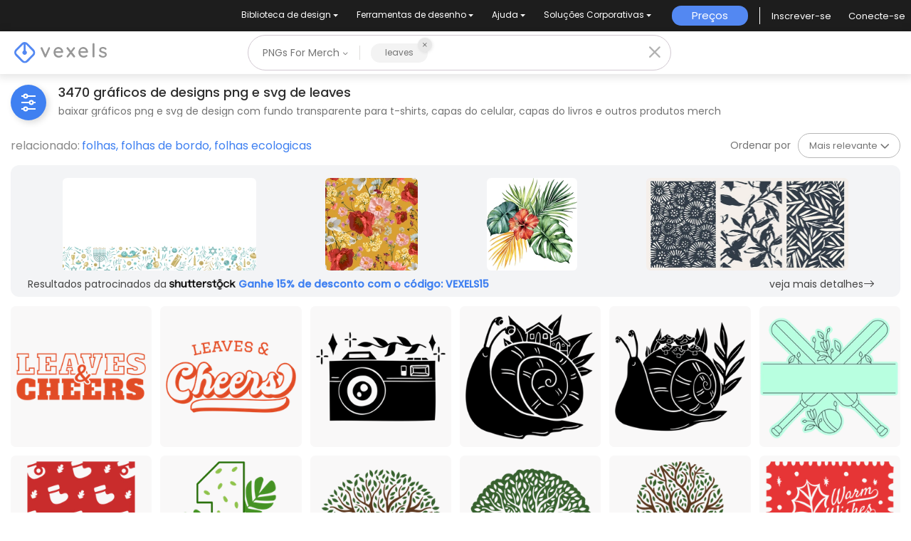

--- FILE ---
content_type: text/html; charset=utf-8
request_url: https://br.vexels.com/merch/png/leaves/
body_size: 81346
content:
<!doctype html>
<html data-n-head-ssr lang="pt" data-n-head="%7B%22lang%22:%7B%22ssr%22:%22pt%22%7D%7D">
  <head >
    <title>Designs PNG de leaves para Camisetas e Merch</title><meta data-n-head="ssr" charset="utf-8"><meta data-n-head="ssr" name="viewport" content="width=device-width, initial-scale=1"><meta data-n-head="ssr" name="p:domain_verify" content="b91e6ce2306fb8a6d200c8c9f57d7347"><meta data-n-head="ssr" data-hid="i18n-og" property="og:locale" content="pt"><meta data-n-head="ssr" data-hid="i18n-og-alt-en" property="og:locale:alternate" content="en"><meta data-n-head="ssr" data-hid="i18n-og-alt-de" property="og:locale:alternate" content="de"><meta data-n-head="ssr" data-hid="i18n-og-alt-es" property="og:locale:alternate" content="es"><meta data-n-head="ssr" data-hid="description" name="description" content="Gráficos PNG de Design de leaves com Fundo Transparente | Para T-Shirts, Hoodies, Capas do Celular, Capas do Livros e Mais Produtos Merch | Cores Editáveis"><meta data-n-head="ssr" data-hid="robots" name="robots" content="all"><meta data-n-head="ssr" data-hid="og:title" name="og:title" content="Designs PNG de leaves para Camisetas e Merch"><meta data-n-head="ssr" data-hid="og:type" name="og:type" content="website"><meta data-n-head="ssr" data-hid="og:url" name="og:url" content="https://br.vexels.com/merch/png/leaves/"><meta data-n-head="ssr" data-hid="og:description" name="og:description" content="Gráficos PNG de Design de leaves com Fundo Transparente | Para T-Shirts, Hoodies, Capas do Celular, Capas do Livros e Mais Produtos Merch | Cores Editáveis"><meta data-n-head="ssr" data-hid="og:image" name="og:image" content="https://images.vexels.com/media/users/3/354563/isolated/preview/700aa9f40f9da6759295b1d04105027d-design-com-folhas-divertidas-e-frases-de-incentivo.png"><meta data-n-head="ssr" data-hid="twitter:card" name="twitter:card" content="summary_large_image"><meta data-n-head="ssr" data-hid="twitter:url" name="twitter:url" content="https://br.vexels.com/merch/png/leaves/"><meta data-n-head="ssr" data-hid="twitter:title" name="twitter:title" content="Designs PNG de leaves para Camisetas e Merch"><meta data-n-head="ssr" data-hid="twitter:description" name="twitter:description" content="Gráficos PNG de Design de leaves com Fundo Transparente | Para T-Shirts, Hoodies, Capas do Celular, Capas do Livros e Mais Produtos Merch | Cores Editáveis"><meta data-n-head="ssr" data-hid="twitter:image" name="twitter:image" content="https://images.vexels.com/media/users/3/354563/isolated/preview/700aa9f40f9da6759295b1d04105027d-design-com-folhas-divertidas-e-frases-de-incentivo.png"><link data-n-head="ssr" rel="dns-prefetch" href="https://api.vexels.com/v1/"><link data-n-head="ssr" rel="dns-prefetch" href="https://images.vexels.com/"><link data-n-head="ssr" rel="dns-prefetch" href="https://cdn.vexels.com/"><link data-n-head="ssr" rel="preconnect" href="https://api.vexels.com/v1/" crossorigin="true"><link data-n-head="ssr" rel="preconnect" href="https://images.vexels.com/" crossorigin="true"><link data-n-head="ssr" rel="preconnect" href="https://cdn.vexels.com/" crossorigin="true"><link data-n-head="ssr" rel="icon" type="image/x-icon" href="https://cdn.vexels.com/favicon.ico"><link data-n-head="ssr" rel="preload" href="https://cdn.vexels.com/fonts/poppins/poppins-regular.woff2" as="font" type="font/woff2" crossorigin="true"><link data-n-head="ssr" rel="preload" href="https://cdn.vexels.com/fonts/poppins/poppins-500.woff2" as="font" type="font/woff2" crossorigin="true"><link data-n-head="ssr" rel="stylesheet" type="text/css" href="https://unpkg.com/@phosphor-icons/web@2.0.3/src/bold/style.css"><link data-n-head="ssr" data-hid="i18n-can" rel="canonical" href="https://br.vexels.com/merch/png/leaves/"><script data-n-head="ssr" type="text/javascript">(function(w, d, s, l, i) {
          w[l] = w[l] || [];
          w[l].push({
            "gtm.start": new Date().getTime(),
            event: "gtm.js",
          });
          var f = d.getElementsByTagName(s)[0],
            j = d.createElement(s),
            dl = l != "dataLayer" ? "&l=" + l : "";
          j.async = true;
          j.src =
            "https://www.googletagmanager.com/gtm.js?id=" +
            i +
            dl +
            "&gtm_auth=AU1ugrxhJK_EQcp9wg5qxA&gtm_preview=env-1&gtm_cookies_win=x";
          f.parentNode.insertBefore(j, f);
        })(window, document, "script", "dataLayer", "GTM-W3R8R6G");</script><script data-n-head="ssr" src="https://apis.google.com/js/platform.js?onload=init" async defer></script><script data-n-head="ssr" src="https://accounts.google.com/gsi/client" async defer></script><script data-n-head="ssr" src="https://js.stripe.com/v3/"></script><script data-n-head="ssr" type="application/ld+json">[{"@context":"https://schema.org","@type":"ImageObject","contentUrl":"https://images.vexels.com/media/users/3/354563/isolated/preview/700aa9f40f9da6759295b1d04105027d-design-com-folhas-divertidas-e-frases-de-incentivo.png","name":"Design com folhas divertidas e frases de incentivo Desenho PNG","thumbnailUrl":"https://images.vexels.com/media/users/3/354563/isolated/preview/700aa9f40f9da6759295b1d04105027d-design-com-folhas-divertidas-e-frases-de-incentivo.png?w=360","creator":{"@type":"Organization","name":"Vexels"},"acquireLicensePage":"https://br.vexels.com/merch-plans/","copyrightNotice":"Vexels","license":"https://www.vexels.com/terms-and-conditions/","creditText":"Vexels","identifier":354563},{"@context":"https://schema.org","@type":"ImageObject","contentUrl":"https://images.vexels.com/media/users/3/354568/isolated/preview/d9c46ebb2cdf9a1b9579b5591bf64c37-design-de-texto-com-folhas-divertidas-e-aplausos.png","name":"Design de texto com folhas divertidas e aplausos Desenho PNG","thumbnailUrl":"https://images.vexels.com/media/users/3/354568/isolated/preview/d9c46ebb2cdf9a1b9579b5591bf64c37-design-de-texto-com-folhas-divertidas-e-aplausos.png?w=360","creator":{"@type":"Organization","name":"Vexels"},"acquireLicensePage":"https://br.vexels.com/merch-plans/","copyrightNotice":"Vexels","license":"https://www.vexels.com/terms-and-conditions/","creditText":"Vexels","identifier":354568},{"@context":"https://schema.org","@type":"ImageObject","contentUrl":"https://images.vexels.com/media/users/3/339992/isolated/preview/6f83bb4cf1c651ce0b5c532ac04aff50-ilustracao-encantadora-de-uma-camera-vintage-com-folhas-decorativas.png","name":"Ilustração encantadora de uma câmera vintage com folhas decorativas. Desenho PNG","thumbnailUrl":"https://images.vexels.com/media/users/3/339992/isolated/preview/6f83bb4cf1c651ce0b5c532ac04aff50-ilustracao-encantadora-de-uma-camera-vintage-com-folhas-decorativas.png?w=360","creator":{"@type":"Organization","name":"Vexels"},"acquireLicensePage":"https://br.vexels.com/merch-plans/","copyrightNotice":"Vexels","license":"https://www.vexels.com/terms-and-conditions/","creditText":"Vexels","identifier":339992},{"@context":"https://schema.org","@type":"ImageObject","contentUrl":"https://images.vexels.com/media/users/3/338228/isolated/preview/b513082fd8e25e1c4d44edcc741dd9cf-design-de-caracol-caprichoso-com-casas-e-folhas.png","name":"Design de caracol caprichoso com casas e folhas Desenho PNG","thumbnailUrl":"https://images.vexels.com/media/users/3/338228/isolated/preview/b513082fd8e25e1c4d44edcc741dd9cf-design-de-caracol-caprichoso-com-casas-e-folhas.png?w=360","creator":{"@type":"Organization","name":"Vexels"},"acquireLicensePage":"https://br.vexels.com/merch-plans/","copyrightNotice":"Vexels","license":"https://www.vexels.com/terms-and-conditions/","creditText":"Vexels","identifier":338228},{"@context":"https://schema.org","@type":"ImageObject","contentUrl":"https://images.vexels.com/media/users/3/338224/isolated/preview/a92c220f8909f5bd1f1d725b15f7bc0b-ilustracao-encantadora-de-caracol-com-cogumelos-e-folhas.png","name":"Ilustração encantadora de caracol com cogumelos e folhas Desenho PNG","thumbnailUrl":"https://images.vexels.com/media/users/3/338224/isolated/preview/a92c220f8909f5bd1f1d725b15f7bc0b-ilustracao-encantadora-de-caracol-com-cogumelos-e-folhas.png?w=360","creator":{"@type":"Organization","name":"Vexels"},"acquireLicensePage":"https://br.vexels.com/merch-plans/","copyrightNotice":"Vexels","license":"https://www.vexels.com/terms-and-conditions/","creditText":"Vexels","identifier":338224},{"@context":"https://schema.org","@type":"ImageObject","contentUrl":"https://images.vexels.com/media/users/3/418436/isolated/preview/037d66b05d4f049e0ff7e8e8f91f31fc-design-ludico-com-tema-de-beisebol-tacos-e-folhas.png","name":"Design lúdico com tema de beisebol, tacos e folhas Desenho PNG","thumbnailUrl":"https://images.vexels.com/media/users/3/418436/isolated/preview/037d66b05d4f049e0ff7e8e8f91f31fc-design-ludico-com-tema-de-beisebol-tacos-e-folhas.png?w=360","creator":{"@type":"Organization","name":"Vexels"},"acquireLicensePage":"https://br.vexels.com/merch-plans/","copyrightNotice":"Vexels","license":"https://www.vexels.com/terms-and-conditions/","creditText":"Vexels","identifier":418436},{"@context":"https://schema.org","@type":"ImageObject","contentUrl":"https://images.vexels.com/media/users/3/339857/isolated/preview/f62cb0880c31ea4d29b905a023f17514-estampa-divertida-de-botas-de-inverno-e-folhas.png","name":"Estampa divertida de botas de inverno e folhas. Desenho PNG","thumbnailUrl":"https://images.vexels.com/media/users/3/339857/isolated/preview/f62cb0880c31ea4d29b905a023f17514-estampa-divertida-de-botas-de-inverno-e-folhas.png?w=360","creator":{"@type":"Organization","name":"Vexels"},"acquireLicensePage":"https://br.vexels.com/merch-plans/","copyrightNotice":"Vexels","license":"https://www.vexels.com/terms-and-conditions/","creditText":"Vexels","identifier":339857},{"@context":"https://schema.org","@type":"ImageObject","contentUrl":"https://images.vexels.com/media/users/3/345644/isolated/preview/8a65f097d3eef5d1ffda0165490757d1-camiseta-com-estampa-de-dinossauro-fofo-com-o-numero-um-e-folhas-tropicais.png","name":"Camiseta com estampa de dinossauro fofo com o número um e folhas tropicais Desenho PNG","thumbnailUrl":"https://images.vexels.com/media/users/3/345644/isolated/preview/8a65f097d3eef5d1ffda0165490757d1-camiseta-com-estampa-de-dinossauro-fofo-com-o-numero-um-e-folhas-tropicais.png?w=360","creator":{"@type":"Organization","name":"Vexels"},"acquireLicensePage":"https://br.vexels.com/merch-plans/","copyrightNotice":"Vexels","license":"https://www.vexels.com/terms-and-conditions/","creditText":"Vexels","identifier":345644},{"@context":"https://schema.org","@type":"ImageObject","contentUrl":"https://images.vexels.com/media/users/3/345282/isolated/preview/ce55cdb09abb903ca90b6dac020489a5-desenho-intrincado-de-arvore-com-galhos-e-folhas-detalhados.png","name":"Desenho intrincado de árvore com galhos e folhas detalhados. Desenho PNG","thumbnailUrl":"https://images.vexels.com/media/users/3/345282/isolated/preview/ce55cdb09abb903ca90b6dac020489a5-desenho-intrincado-de-arvore-com-galhos-e-folhas-detalhados.png?w=360","creator":{"@type":"Organization","name":"Vexels"},"acquireLicensePage":"https://br.vexels.com/merch-plans/","copyrightNotice":"Vexels","license":"https://www.vexels.com/terms-and-conditions/","creditText":"Vexels","identifier":345282},{"@context":"https://schema.org","@type":"ImageObject","contentUrl":"https://images.vexels.com/media/users/3/345292/isolated/preview/170d52acd3dc7e8f9be65b4df80ca54b-desenho-intrincado-de-arvore-com-folhas-detalhadas.png","name":"Desenho intrincado de árvore com folhas detalhadas. Desenho PNG","thumbnailUrl":"https://images.vexels.com/media/users/3/345292/isolated/preview/170d52acd3dc7e8f9be65b4df80ca54b-desenho-intrincado-de-arvore-com-folhas-detalhadas.png?w=360","creator":{"@type":"Organization","name":"Vexels"},"acquireLicensePage":"https://br.vexels.com/merch-plans/","copyrightNotice":"Vexels","license":"https://www.vexels.com/terms-and-conditions/","creditText":"Vexels","identifier":345292},{"@context":"https://schema.org","@type":"ImageObject","contentUrl":"https://images.vexels.com/media/users/3/345284/isolated/preview/255c013fbd2d137791f8047daf634c4a-estampa-de-camiseta-com-desenho-intrincado-de-arvore-ramificada-com-raizes-e-folhas.png","name":"Estampa de camiseta com desenho intrincado de árvore ramificada com raízes e folhas Desenho PNG","thumbnailUrl":"https://images.vexels.com/media/users/3/345284/isolated/preview/255c013fbd2d137791f8047daf634c4a-estampa-de-camiseta-com-desenho-intrincado-de-arvore-ramificada-com-raizes-e-folhas.png?w=360","creator":{"@type":"Organization","name":"Vexels"},"acquireLicensePage":"https://br.vexels.com/merch-plans/","copyrightNotice":"Vexels","license":"https://www.vexels.com/terms-and-conditions/","creditText":"Vexels","identifier":345284},{"@context":"https://schema.org","@type":"ImageObject","contentUrl":"https://images.vexels.com/media/users/3/339533/isolated/preview/97e5e5c57346cbc7275cab3be6d0097a-design-de-cartao-festivo-com-votos-calorosos.png","name":"Design de cartão festivo com votos calorosos Desenho PNG","thumbnailUrl":"https://images.vexels.com/media/users/3/339533/isolated/preview/97e5e5c57346cbc7275cab3be6d0097a-design-de-cartao-festivo-com-votos-calorosos.png?w=360","creator":{"@type":"Organization","name":"Vexels"},"acquireLicensePage":"https://br.vexels.com/merch-plans/","copyrightNotice":"Vexels","license":"https://www.vexels.com/terms-and-conditions/","creditText":"Vexels","identifier":339533},{"@context":"https://schema.org","@type":"ImageObject","contentUrl":"https://images.vexels.com/media/users/3/339782/isolated/preview/d02786efa9a183cb20b70dd0931feff0-elegante-decoracao-de-folha-de-azevinho.png","name":"Elegante decoração de folha de azevinho Desenho PNG","thumbnailUrl":"https://images.vexels.com/media/users/3/339782/isolated/preview/d02786efa9a183cb20b70dd0931feff0-elegante-decoracao-de-folha-de-azevinho.png?w=360","creator":{"@type":"Organization","name":"Vexels"},"acquireLicensePage":"https://br.vexels.com/merch-plans/","copyrightNotice":"Vexels","license":"https://www.vexels.com/terms-and-conditions/","creditText":"Vexels","identifier":339782},{"@context":"https://schema.org","@type":"ImageObject","contentUrl":"https://images.vexels.com/media/users/3/339791/isolated/preview/91e737d32708d45127f4b1d3f1a01eb3-desenho-festivo-de-folha-de-azevinho.png","name":"desenho festivo de folha de azevinho Desenho PNG","thumbnailUrl":"https://images.vexels.com/media/users/3/339791/isolated/preview/91e737d32708d45127f4b1d3f1a01eb3-desenho-festivo-de-folha-de-azevinho.png?w=360","creator":{"@type":"Organization","name":"Vexels"},"acquireLicensePage":"https://br.vexels.com/merch-plans/","copyrightNotice":"Vexels","license":"https://www.vexels.com/terms-and-conditions/","creditText":"Vexels","identifier":339791},{"@context":"https://schema.org","@type":"ImageObject","contentUrl":"https://images.vexels.com/media/users/3/339872/isolated/preview/9a1a8fb67f28f22193a482ce05724819-design-divertido-com-estampa-de-frutas.png","name":"Design divertido com estampa de frutas Desenho PNG","thumbnailUrl":"https://images.vexels.com/media/users/3/339872/isolated/preview/9a1a8fb67f28f22193a482ce05724819-design-divertido-com-estampa-de-frutas.png?w=360","creator":{"@type":"Organization","name":"Vexels"},"acquireLicensePage":"https://br.vexels.com/merch-plans/","copyrightNotice":"Vexels","license":"https://www.vexels.com/terms-and-conditions/","creditText":"Vexels","identifier":339872},{"@context":"https://schema.org","@type":"ImageObject","contentUrl":"https://images.vexels.com/media/users/3/339501/isolated/preview/b0002641e86c68eca27f31713ea2ce4e-design-de-carimbo-festivo-com-votos-calorosos.png","name":"Design de carimbo festivo com votos calorosos Desenho PNG","thumbnailUrl":"https://images.vexels.com/media/users/3/339501/isolated/preview/b0002641e86c68eca27f31713ea2ce4e-design-de-carimbo-festivo-com-votos-calorosos.png?w=360","creator":{"@type":"Organization","name":"Vexels"},"acquireLicensePage":"https://br.vexels.com/merch-plans/","copyrightNotice":"Vexels","license":"https://www.vexels.com/terms-and-conditions/","creditText":"Vexels","identifier":339501},{"@context":"https://schema.org","@type":"ImageObject","contentUrl":"https://images.vexels.com/media/users/3/352895/isolated/preview/e3c2605b94f82f54c8ada6fffce0c5db-arranjo-elegante-de-folhas-verdes-para-decoracao-sazonal.png","name":"Arranjo elegante de folhas verdes para decoração sazonal Desenho PNG","thumbnailUrl":"https://images.vexels.com/media/users/3/352895/isolated/preview/e3c2605b94f82f54c8ada6fffce0c5db-arranjo-elegante-de-folhas-verdes-para-decoracao-sazonal.png?w=360","creator":{"@type":"Organization","name":"Vexels"},"acquireLicensePage":"https://br.vexels.com/merch-plans/","copyrightNotice":"Vexels","license":"https://www.vexels.com/terms-and-conditions/","creditText":"Vexels","identifier":352895},{"@context":"https://schema.org","@type":"ImageObject","contentUrl":"https://images.vexels.com/media/users/3/340291/isolated/preview/57f24f92f154bf1ed5a7e48034c97816-design-elegante-de-borda-de-videira-floral.png","name":"Design elegante de borda de videira floral Desenho PNG","thumbnailUrl":"https://images.vexels.com/media/users/3/340291/isolated/preview/57f24f92f154bf1ed5a7e48034c97816-design-elegante-de-borda-de-videira-floral.png?w=360","creator":{"@type":"Organization","name":"Vexels"},"acquireLicensePage":"https://br.vexels.com/merch-plans/","copyrightNotice":"Vexels","license":"https://www.vexels.com/terms-and-conditions/","creditText":"Vexels","identifier":340291},{"@context":"https://schema.org","@type":"ImageObject","contentUrl":"https://images.vexels.com/media/users/3/339371/isolated/preview/5f86b7817a5f8450e04ca96f48e7d616-ilustracao-elegante-de-ervas-em-um-pilao-e-almofariz.png","name":"Ilustração elegante de ervas em um pilão e almofariz Desenho PNG","thumbnailUrl":"https://images.vexels.com/media/users/3/339371/isolated/preview/5f86b7817a5f8450e04ca96f48e7d616-ilustracao-elegante-de-ervas-em-um-pilao-e-almofariz.png?w=360","creator":{"@type":"Organization","name":"Vexels"},"acquireLicensePage":"https://br.vexels.com/merch-plans/","copyrightNotice":"Vexels","license":"https://www.vexels.com/terms-and-conditions/","creditText":"Vexels","identifier":339371},{"@context":"https://schema.org","@type":"ImageObject","contentUrl":"https://images.vexels.com/media/users/3/338232/isolated/preview/7aa3248775faaf4bc69f70203a63315d-ilustracao-de-caracol-caprichosa-com-elementos-naturais.png","name":"Ilustração de caracol caprichosa com elementos naturais Desenho PNG","thumbnailUrl":"https://images.vexels.com/media/users/3/338232/isolated/preview/7aa3248775faaf4bc69f70203a63315d-ilustracao-de-caracol-caprichosa-com-elementos-naturais.png?w=360","creator":{"@type":"Organization","name":"Vexels"},"acquireLicensePage":"https://br.vexels.com/merch-plans/","copyrightNotice":"Vexels","license":"https://www.vexels.com/terms-and-conditions/","creditText":"Vexels","identifier":338232},{"@context":"https://schema.org","@type":"ImageObject","contentUrl":"https://images.vexels.com/media/users/3/338233/isolated/preview/11f5c7c46ba42323673e7047cbc4c980-ilustracao-encantadora-de-caracol-e-borboleta.png","name":"Ilustração encantadora de caracol e borboleta Desenho PNG","thumbnailUrl":"https://images.vexels.com/media/users/3/338233/isolated/preview/11f5c7c46ba42323673e7047cbc4c980-ilustracao-encantadora-de-caracol-e-borboleta.png?w=360","creator":{"@type":"Organization","name":"Vexels"},"acquireLicensePage":"https://br.vexels.com/merch-plans/","copyrightNotice":"Vexels","license":"https://www.vexels.com/terms-and-conditions/","creditText":"Vexels","identifier":338233},{"@context":"https://schema.org","@type":"ImageObject","contentUrl":"https://images.vexels.com/media/users/3/348112/isolated/preview/98c617d176e8d3cb9cffd90629be50b2-ilustracao-floral-caprichosa-em-forma-de-ferradura.png","name":"Ilustração floral caprichosa em forma de ferradura Desenho PNG","thumbnailUrl":"https://images.vexels.com/media/users/3/348112/isolated/preview/98c617d176e8d3cb9cffd90629be50b2-ilustracao-floral-caprichosa-em-forma-de-ferradura.png?w=360","creator":{"@type":"Organization","name":"Vexels"},"acquireLicensePage":"https://br.vexels.com/merch-plans/","copyrightNotice":"Vexels","license":"https://www.vexels.com/terms-and-conditions/","creditText":"Vexels","identifier":348112},{"@context":"https://schema.org","@type":"ImageObject","contentUrl":"https://images.vexels.com/media/users/3/350510/isolated/preview/b34cd985c6f1091aa5d2b940f0be8df2-design-elegante-de-mascara-de-carnaval-de-nova-orleans.png","name":"Design elegante de máscara de carnaval de Nova Orleans Desenho PNG","thumbnailUrl":"https://images.vexels.com/media/users/3/350510/isolated/preview/b34cd985c6f1091aa5d2b940f0be8df2-design-elegante-de-mascara-de-carnaval-de-nova-orleans.png?w=360","creator":{"@type":"Organization","name":"Vexels"},"acquireLicensePage":"https://br.vexels.com/merch-plans/","copyrightNotice":"Vexels","license":"https://www.vexels.com/terms-and-conditions/","creditText":"Vexels","identifier":350510},{"@context":"https://schema.org","@type":"ImageObject","contentUrl":"https://images.vexels.com/media/users/3/353197/isolated/preview/4c00ed87b6e4fc9bade14127a889c794-design-delicado-de-moldura-com-folhas-para-produtos-de-papelaria.png","name":"Design delicado de moldura com folhas para produtos de papelaria Desenho PNG","thumbnailUrl":"https://images.vexels.com/media/users/3/353197/isolated/preview/4c00ed87b6e4fc9bade14127a889c794-design-delicado-de-moldura-com-folhas-para-produtos-de-papelaria.png?w=360","creator":{"@type":"Organization","name":"Vexels"},"acquireLicensePage":"https://br.vexels.com/merch-plans/","copyrightNotice":"Vexels","license":"https://www.vexels.com/terms-and-conditions/","creditText":"Vexels","identifier":353197},{"@context":"https://schema.org","@type":"ImageObject","contentUrl":"https://images.vexels.com/media/users/3/354739/isolated/preview/18a41423d36bc2e974dd274a02a683cd-design-encantador-e-hipnotizante-com-tipografia-divertida.png","name":"Design encantador e hipnotizante com tipografia divertida. Desenho PNG","thumbnailUrl":"https://images.vexels.com/media/users/3/354739/isolated/preview/18a41423d36bc2e974dd274a02a683cd-design-encantador-e-hipnotizante-com-tipografia-divertida.png?w=360","creator":{"@type":"Organization","name":"Vexels"},"acquireLicensePage":"https://br.vexels.com/merch-plans/","copyrightNotice":"Vexels","license":"https://www.vexels.com/terms-and-conditions/","creditText":"Vexels","identifier":354739},{"@context":"https://schema.org","@type":"ImageObject","contentUrl":"https://images.vexels.com/media/users/3/347527/isolated/preview/cca1242f6fce2063d74604192131d9be-ilustracao-simples-de-arvore-decorativa.png","name":"Ilustração simples de árvore decorativa Desenho PNG","thumbnailUrl":"https://images.vexels.com/media/users/3/347527/isolated/preview/cca1242f6fce2063d74604192131d9be-ilustracao-simples-de-arvore-decorativa.png?w=360","creator":{"@type":"Organization","name":"Vexels"},"acquireLicensePage":"https://br.vexels.com/merch-plans/","copyrightNotice":"Vexels","license":"https://www.vexels.com/terms-and-conditions/","creditText":"Vexels","identifier":347527},{"@context":"https://schema.org","@type":"ImageObject","contentUrl":"https://images.vexels.com/media/users/3/347535/isolated/preview/f797ca0acbc8d606020b1e6798aae208-ilustracao-caprichosa-do-contorno-de-uma-arvore.png","name":"Ilustração caprichosa do contorno de uma árvore Desenho PNG","thumbnailUrl":"https://images.vexels.com/media/users/3/347535/isolated/preview/f797ca0acbc8d606020b1e6798aae208-ilustracao-caprichosa-do-contorno-de-uma-arvore.png?w=360","creator":{"@type":"Organization","name":"Vexels"},"acquireLicensePage":"https://br.vexels.com/merch-plans/","copyrightNotice":"Vexels","license":"https://www.vexels.com/terms-and-conditions/","creditText":"Vexels","identifier":347535},{"@context":"https://schema.org","@type":"ImageObject","contentUrl":"https://images.vexels.com/media/users/3/347545/isolated/preview/a6bee397871c56187bd84117c9089585-ilustracao-caprichosa-de-uma-arvore-com-circulos.png","name":"Ilustração caprichosa de uma árvore com círculos. Desenho PNG","thumbnailUrl":"https://images.vexels.com/media/users/3/347545/isolated/preview/a6bee397871c56187bd84117c9089585-ilustracao-caprichosa-de-uma-arvore-com-circulos.png?w=360","creator":{"@type":"Organization","name":"Vexels"},"acquireLicensePage":"https://br.vexels.com/merch-plans/","copyrightNotice":"Vexels","license":"https://www.vexels.com/terms-and-conditions/","creditText":"Vexels","identifier":347545},{"@context":"https://schema.org","@type":"ImageObject","contentUrl":"https://images.vexels.com/media/users/3/349879/isolated/preview/41a55db4ada9fbc9c016f1f73b4d0ecb-ilustracao-botanica-elegante-de-folha.png","name":"Ilustração botânica elegante de folha Desenho PNG","thumbnailUrl":"https://images.vexels.com/media/users/3/349879/isolated/preview/41a55db4ada9fbc9c016f1f73b4d0ecb-ilustracao-botanica-elegante-de-folha.png?w=360","creator":{"@type":"Organization","name":"Vexels"},"acquireLicensePage":"https://br.vexels.com/merch-plans/","copyrightNotice":"Vexels","license":"https://www.vexels.com/terms-and-conditions/","creditText":"Vexels","identifier":349879},{"@context":"https://schema.org","@type":"ImageObject","contentUrl":"https://images.vexels.com/media/users/3/349880/isolated/preview/93cb6c3f4d3441f254aa8b0918768e5b-ilustracao-estilizada-de-palmeira.png","name":"Ilustração estilizada de palmeira Desenho PNG","thumbnailUrl":"https://images.vexels.com/media/users/3/349880/isolated/preview/93cb6c3f4d3441f254aa8b0918768e5b-ilustracao-estilizada-de-palmeira.png?w=360","creator":{"@type":"Organization","name":"Vexels"},"acquireLicensePage":"https://br.vexels.com/merch-plans/","copyrightNotice":"Vexels","license":"https://www.vexels.com/terms-and-conditions/","creditText":"Vexels","identifier":349880},{"@context":"https://schema.org","@type":"ImageObject","contentUrl":"https://images.vexels.com/media/users/3/349881/isolated/preview/5b5b5f5117d4257d5c2fc0f0ab4aaf34-ilustracao-estilizada-de-planta-em-estilo-de-desenho-linear.png","name":"Ilustração estilizada de planta em estilo de desenho linear Desenho PNG","thumbnailUrl":"https://images.vexels.com/media/users/3/349881/isolated/preview/5b5b5f5117d4257d5c2fc0f0ab4aaf34-ilustracao-estilizada-de-planta-em-estilo-de-desenho-linear.png?w=360","creator":{"@type":"Organization","name":"Vexels"},"acquireLicensePage":"https://br.vexels.com/merch-plans/","copyrightNotice":"Vexels","license":"https://www.vexels.com/terms-and-conditions/","creditText":"Vexels","identifier":349881},{"@context":"https://schema.org","@type":"ImageObject","contentUrl":"https://images.vexels.com/media/users/3/349883/isolated/preview/058ff38b8c0996820ca574a7598effff-ilustracao-estilizada-de-uma-arvore-para-amantes-da-natureza.png","name":"Ilustração estilizada de uma árvore para amantes da natureza. Desenho PNG","thumbnailUrl":"https://images.vexels.com/media/users/3/349883/isolated/preview/058ff38b8c0996820ca574a7598effff-ilustracao-estilizada-de-uma-arvore-para-amantes-da-natureza.png?w=360","creator":{"@type":"Organization","name":"Vexels"},"acquireLicensePage":"https://br.vexels.com/merch-plans/","copyrightNotice":"Vexels","license":"https://www.vexels.com/terms-and-conditions/","creditText":"Vexels","identifier":349883},{"@context":"https://schema.org","@type":"ImageObject","contentUrl":"https://images.vexels.com/media/users/3/338223/isolated/preview/b81f82149931c187244634d0139ce5c3-ilustracao-de-caracol-caprichosa-com-plantas-e-cogumelos.png","name":"Ilustração de caracol caprichosa com plantas e cogumelos Desenho PNG","thumbnailUrl":"https://images.vexels.com/media/users/3/338223/isolated/preview/b81f82149931c187244634d0139ce5c3-ilustracao-de-caracol-caprichosa-com-plantas-e-cogumelos.png?w=360","creator":{"@type":"Organization","name":"Vexels"},"acquireLicensePage":"https://br.vexels.com/merch-plans/","copyrightNotice":"Vexels","license":"https://www.vexels.com/terms-and-conditions/","creditText":"Vexels","identifier":338223},{"@context":"https://schema.org","@type":"ImageObject","contentUrl":"https://images.vexels.com/media/users/3/338227/isolated/preview/f1819042a8b0d9926b737a4ce0157b70-ilustracao-encantadora-de-jardim-de-caracois-e-borboletas.png","name":"Ilustração encantadora de jardim de caracóis e borboletas Desenho PNG","thumbnailUrl":"https://images.vexels.com/media/users/3/338227/isolated/preview/f1819042a8b0d9926b737a4ce0157b70-ilustracao-encantadora-de-jardim-de-caracois-e-borboletas.png?w=360","creator":{"@type":"Organization","name":"Vexels"},"acquireLicensePage":"https://br.vexels.com/merch-plans/","copyrightNotice":"Vexels","license":"https://www.vexels.com/terms-and-conditions/","creditText":"Vexels","identifier":338227},{"@context":"https://schema.org","@type":"ImageObject","contentUrl":"https://images.vexels.com/media/users/3/338230/isolated/preview/7734140c9d84949b4d3ad6eebd1eef12-ilustracao-de-caracol-caprichosa-com-cogumelos-e-folhagens.png","name":"Ilustração de caracol caprichosa com cogumelos e folhagens Desenho PNG","thumbnailUrl":"https://images.vexels.com/media/users/3/338230/isolated/preview/7734140c9d84949b4d3ad6eebd1eef12-ilustracao-de-caracol-caprichosa-com-cogumelos-e-folhagens.png?w=360","creator":{"@type":"Organization","name":"Vexels"},"acquireLicensePage":"https://br.vexels.com/merch-plans/","copyrightNotice":"Vexels","license":"https://www.vexels.com/terms-and-conditions/","creditText":"Vexels","identifier":338230},{"@context":"https://schema.org","@type":"ImageObject","contentUrl":"https://images.vexels.com/media/users/3/338674/isolated/preview/3de45edd6833e5abad6b7dae3f6b9f4c-design-ludico-de-caveira-para-o-dia-dos-mortos.png","name":"Design lúdico de caveira para o Dia dos Mortos Desenho PNG","thumbnailUrl":"https://images.vexels.com/media/users/3/338674/isolated/preview/3de45edd6833e5abad6b7dae3f6b9f4c-design-ludico-de-caveira-para-o-dia-dos-mortos.png?w=360","creator":{"@type":"Organization","name":"Vexels"},"acquireLicensePage":"https://br.vexels.com/merch-plans/","copyrightNotice":"Vexels","license":"https://www.vexels.com/terms-and-conditions/","creditText":"Vexels","identifier":338674},{"@context":"https://schema.org","@type":"ImageObject","contentUrl":"https://images.vexels.com/media/users/3/339363/isolated/preview/646ff117f6172d11b3fb61140d2bc563-design-de-pilao-e-almofariz-de-ervas.png","name":"Design de pilão e almofariz de ervas Desenho PNG","thumbnailUrl":"https://images.vexels.com/media/users/3/339363/isolated/preview/646ff117f6172d11b3fb61140d2bc563-design-de-pilao-e-almofariz-de-ervas.png?w=360","creator":{"@type":"Organization","name":"Vexels"},"acquireLicensePage":"https://br.vexels.com/merch-plans/","copyrightNotice":"Vexels","license":"https://www.vexels.com/terms-and-conditions/","creditText":"Vexels","identifier":339363},{"@context":"https://schema.org","@type":"ImageObject","contentUrl":"https://images.vexels.com/media/users/3/337896/isolated/preview/d60a67fe06b7e6f108fe3aa1d0087891-design-de-canto-com-folhas-coloridas-de-outono.png","name":"Design de canto com folhas coloridas de outono Desenho PNG","thumbnailUrl":"https://images.vexels.com/media/users/3/337896/isolated/preview/d60a67fe06b7e6f108fe3aa1d0087891-design-de-canto-com-folhas-coloridas-de-outono.png?w=360","creator":{"@type":"Organization","name":"Vexels"},"acquireLicensePage":"https://br.vexels.com/merch-plans/","copyrightNotice":"Vexels","license":"https://www.vexels.com/terms-and-conditions/","creditText":"Vexels","identifier":337896},{"@context":"https://schema.org","@type":"ImageObject","contentUrl":"https://images.vexels.com/media/users/3/353394/isolated/preview/7030f892d52c68d07a63ca3af742c9e1-ilustracao-botanica-elegante-com-folhas-e-frutos.png","name":"Ilustração botânica elegante com folhas e frutos Desenho PNG","thumbnailUrl":"https://images.vexels.com/media/users/3/353394/isolated/preview/7030f892d52c68d07a63ca3af742c9e1-ilustracao-botanica-elegante-com-folhas-e-frutos.png?w=360","creator":{"@type":"Organization","name":"Vexels"},"acquireLicensePage":"https://br.vexels.com/merch-plans/","copyrightNotice":"Vexels","license":"https://www.vexels.com/terms-and-conditions/","creditText":"Vexels","identifier":353394},{"@context":"https://schema.org","@type":"ImageObject","contentUrl":"https://images.vexels.com/media/users/3/358595/isolated/preview/0a6b4bba19444e5539e25bd8d8010d4d-design-elegante-de-flores-dalias-em-camadas-com-folhas-para-vestuario.png","name":"Design elegante de flores dálias em camadas com folhas para vestuário Desenho PNG","thumbnailUrl":"https://images.vexels.com/media/users/3/358595/isolated/preview/0a6b4bba19444e5539e25bd8d8010d4d-design-elegante-de-flores-dalias-em-camadas-com-folhas-para-vestuario.png?w=360","creator":{"@type":"Organization","name":"Vexels"},"acquireLicensePage":"https://br.vexels.com/merch-plans/","copyrightNotice":"Vexels","license":"https://www.vexels.com/terms-and-conditions/","creditText":"Vexels","identifier":358595},{"@context":"https://schema.org","@type":"ImageObject","contentUrl":"https://images.vexels.com/media/users/3/352775/isolated/preview/44b098c990776bc1af5eb45a6a13af59-design-aconchegante-de-xicara-de-cha-com-folhas.png","name":"Design aconchegante de xícara de chá com folhas Desenho PNG","thumbnailUrl":"https://images.vexels.com/media/users/3/352775/isolated/preview/44b098c990776bc1af5eb45a6a13af59-design-aconchegante-de-xicara-de-cha-com-folhas.png?w=360","creator":{"@type":"Organization","name":"Vexels"},"acquireLicensePage":"https://br.vexels.com/merch-plans/","copyrightNotice":"Vexels","license":"https://www.vexels.com/terms-and-conditions/","creditText":"Vexels","identifier":352775},{"@context":"https://schema.org","@type":"ImageObject","contentUrl":"https://images.vexels.com/media/users/3/358594/isolated/preview/6a643eaad18dcf97d4cefd90590bda20-ilustracao-floral-encantadora-com-amores-perfeitos-e-folhas.png","name":"Ilustração floral encantadora com amores-perfeitos e folhas Desenho PNG","thumbnailUrl":"https://images.vexels.com/media/users/3/358594/isolated/preview/6a643eaad18dcf97d4cefd90590bda20-ilustracao-floral-encantadora-com-amores-perfeitos-e-folhas.png?w=360","creator":{"@type":"Organization","name":"Vexels"},"acquireLicensePage":"https://br.vexels.com/merch-plans/","copyrightNotice":"Vexels","license":"https://www.vexels.com/terms-and-conditions/","creditText":"Vexels","identifier":358594},{"@context":"https://schema.org","@type":"ImageObject","contentUrl":"https://images.vexels.com/media/users/3/352903/isolated/preview/7dcec12db3851711eda21abbf8b80945-ilustracao-de-coquetel-tropical-com-folhas-vibrantes.png","name":"Ilustração de coquetel tropical com folhas vibrantes Desenho PNG","thumbnailUrl":"https://images.vexels.com/media/users/3/352903/isolated/preview/7dcec12db3851711eda21abbf8b80945-ilustracao-de-coquetel-tropical-com-folhas-vibrantes.png?w=360","creator":{"@type":"Organization","name":"Vexels"},"acquireLicensePage":"https://br.vexels.com/merch-plans/","copyrightNotice":"Vexels","license":"https://www.vexels.com/terms-and-conditions/","creditText":"Vexels","identifier":352903},{"@context":"https://schema.org","@type":"ImageObject","contentUrl":"https://images.vexels.com/media/users/3/337018/isolated/preview/6822382c939dd845605d1c44804b1bc8-ilustracao-divertida-de-tartaruga-cercada-por-flores-e-folhas.png","name":"Ilustração divertida de tartaruga cercada por flores e folhas Desenho PNG","thumbnailUrl":"https://images.vexels.com/media/users/3/337018/isolated/preview/6822382c939dd845605d1c44804b1bc8-ilustracao-divertida-de-tartaruga-cercada-por-flores-e-folhas.png?w=360","creator":{"@type":"Organization","name":"Vexels"},"acquireLicensePage":"https://br.vexels.com/merch-plans/","copyrightNotice":"Vexels","license":"https://www.vexels.com/terms-and-conditions/","creditText":"Vexels","identifier":337018},{"@context":"https://schema.org","@type":"ImageObject","contentUrl":"https://images.vexels.com/media/users/3/339214/isolated/preview/2f2281e32e6996084b281d96d960cce0-design-festivo-de-estrela-com-o-numero-20.png","name":"Design festivo de estrela com o número 20 Desenho PNG","thumbnailUrl":"https://images.vexels.com/media/users/3/339214/isolated/preview/2f2281e32e6996084b281d96d960cce0-design-festivo-de-estrela-com-o-numero-20.png?w=360","creator":{"@type":"Organization","name":"Vexels"},"acquireLicensePage":"https://br.vexels.com/merch-plans/","copyrightNotice":"Vexels","license":"https://www.vexels.com/terms-and-conditions/","creditText":"Vexels","identifier":339214},{"@context":"https://schema.org","@type":"ImageObject","contentUrl":"https://images.vexels.com/media/users/3/340004/isolated/preview/ba91746abf1521104cce5c493ed8da44-encantador-design-de-chapeu-floral.png","name":"Encantador design de chapéu floral Desenho PNG","thumbnailUrl":"https://images.vexels.com/media/users/3/340004/isolated/preview/ba91746abf1521104cce5c493ed8da44-encantador-design-de-chapeu-floral.png?w=360","creator":{"@type":"Organization","name":"Vexels"},"acquireLicensePage":"https://br.vexels.com/merch-plans/","copyrightNotice":"Vexels","license":"https://www.vexels.com/terms-and-conditions/","creditText":"Vexels","identifier":340004},{"@context":"https://schema.org","@type":"ImageObject","contentUrl":"https://images.vexels.com/media/users/3/340924/isolated/preview/dde838e7a7ef871ff1c18e3751a2ad4e-ilustracao-encantadora-de-um-anjo-com-detalhes-florais-e-trompete.png","name":"Ilustração encantadora de um anjo com detalhes florais e trompete. Desenho PNG","thumbnailUrl":"https://images.vexels.com/media/users/3/340924/isolated/preview/dde838e7a7ef871ff1c18e3751a2ad4e-ilustracao-encantadora-de-um-anjo-com-detalhes-florais-e-trompete.png?w=360","creator":{"@type":"Organization","name":"Vexels"},"acquireLicensePage":"https://br.vexels.com/merch-plans/","copyrightNotice":"Vexels","license":"https://www.vexels.com/terms-and-conditions/","creditText":"Vexels","identifier":340924},{"@context":"https://schema.org","@type":"ImageObject","contentUrl":"https://images.vexels.com/media/users/3/339159/isolated/preview/7f563b1974b801cdb5191f3852f28b20-design-de-camiseta-com-ilustracao-estilizada-de-borboleta-com-elementos-folhosos.png","name":"Design de camiseta com ilustração estilizada de borboleta com elementos folhosos Desenho PNG","thumbnailUrl":"https://images.vexels.com/media/users/3/339159/isolated/preview/7f563b1974b801cdb5191f3852f28b20-design-de-camiseta-com-ilustracao-estilizada-de-borboleta-com-elementos-folhosos.png?w=360","creator":{"@type":"Organization","name":"Vexels"},"acquireLicensePage":"https://br.vexels.com/merch-plans/","copyrightNotice":"Vexels","license":"https://www.vexels.com/terms-and-conditions/","creditText":"Vexels","identifier":339159},{"@context":"https://schema.org","@type":"ImageObject","contentUrl":"https://images.vexels.com/media/users/3/354252/isolated/preview/61d7912e5fe3784cc343965c0bca5eef-ilustracao-ludica-de-abelha-e-flor.png","name":"Ilustração lúdica de abelha e flor Desenho PNG","thumbnailUrl":"https://images.vexels.com/media/users/3/354252/isolated/preview/61d7912e5fe3784cc343965c0bca5eef-ilustracao-ludica-de-abelha-e-flor.png?w=360","creator":{"@type":"Organization","name":"Vexels"},"acquireLicensePage":"https://br.vexels.com/merch-plans/","copyrightNotice":"Vexels","license":"https://www.vexels.com/terms-and-conditions/","creditText":"Vexels","identifier":354252},{"@context":"https://schema.org","@type":"ImageObject","contentUrl":"https://images.vexels.com/media/users/3/354254/isolated/preview/1f8dbec20f5c2dd4362cc285baa487d5-design-de-monograma-com-joaninha-e-flor-um-toque-ludico.png","name":"Design de monograma com joaninha e flor, um toque lúdico. Desenho PNG","thumbnailUrl":"https://images.vexels.com/media/users/3/354254/isolated/preview/1f8dbec20f5c2dd4362cc285baa487d5-design-de-monograma-com-joaninha-e-flor-um-toque-ludico.png?w=360","creator":{"@type":"Organization","name":"Vexels"},"acquireLicensePage":"https://br.vexels.com/merch-plans/","copyrightNotice":"Vexels","license":"https://www.vexels.com/terms-and-conditions/","creditText":"Vexels","identifier":354254}]</script><noscript data-n-head="ssr">&lt;iframe src=&quot;https://www.googletagmanager.com/ns.html?id=GTM-W3R8R6G&amp;gtm_auth=AU1ugrxhJK_EQcp9wg5qxA&amp;gtm_preview=env-1&amp;gtm_cookies_win=x&quot; height=&quot;0&quot; width=&quot;0&quot; style=&quot;display:none;visibility:hidden&quot;&gt;&lt;/iframe&gt;</noscript><link rel="preload" href="https://cdn.vexels.com/ef7fd44.js" as="script"><link rel="preload" href="https://cdn.vexels.com/d2d245d.js" as="script"><link rel="preload" href="https://cdn.vexels.com/199.11166aecddf6b8b0ae5a.css" as="style"><link rel="preload" href="https://cdn.vexels.com/2e863c0.js" as="script"><link rel="preload" href="https://cdn.vexels.com/26.dfc1a1af7561f4ea4d14.css" as="style"><link rel="preload" href="https://cdn.vexels.com/6132ea8.js" as="script"><link rel="preload" href="https://cdn.vexels.com/fonts/vexels-icons.4e3e20a.eot" as="font" type="font/eot" crossorigin><link rel="preload" href="https://cdn.vexels.com/fonts/vexels-icons.a009b91.ttf" as="font" type="font/ttf" crossorigin><link rel="preload" href="https://cdn.vexels.com/fonts/vexels-icons.e030896.woff2" as="font" type="font/woff2" crossorigin><link rel="preload" href="https://cdn.vexels.com/fonts/vexels-icons.019e084.woff" as="font" type="font/woff" crossorigin><link rel="preload" href="https://cdn.vexels.com/fonts/bootstrap-icons.b51ba93.woff2" as="font" type="font/woff2" crossorigin><link rel="preload" href="https://cdn.vexels.com/fonts/bootstrap-icons.dc86a56.woff" as="font" type="font/woff" crossorigin><link rel="preload" href="https://cdn.vexels.com/18fdd1f.js" as="script"><link rel="preload" href="https://cdn.vexels.com/0.da416a7bdf1e012b2fe0.css" as="style"><link rel="preload" href="https://cdn.vexels.com/d6622b5.js" as="script"><link rel="preload" href="https://cdn.vexels.com/1.70710d1216a1314df476.css" as="style"><link rel="preload" href="https://cdn.vexels.com/8fb02a8.js" as="script"><link rel="stylesheet" href="https://cdn.vexels.com/199.11166aecddf6b8b0ae5a.css"><link rel="stylesheet" href="https://cdn.vexels.com/26.dfc1a1af7561f4ea4d14.css"><link rel="stylesheet" href="https://cdn.vexels.com/0.da416a7bdf1e012b2fe0.css"><link rel="stylesheet" href="https://cdn.vexels.com/1.70710d1216a1314df476.css">
  </head>
  <body >
    <div data-server-rendered="true" id="__nuxt"><!----><div id="__layout"><div id="app" class="merch page-merch-png-search"><div class="overlay" style="display:none;"></div> <div id="header-container" class="header-container" data-v-dd62a8f8><div class="top-menu-container" data-v-dd62a8f8><div class="main-options" data-v-7e3b14b2 data-v-dd62a8f8><div class="navbar-select-row" data-v-7e3b14b2><nav class="navbar wrapper navbar-light navbar-expand p-0" data-v-4a8792a0 data-v-7e3b14b2><ul class="navbar-nav" data-v-4a8792a0><li class="nav-bar-options nav-item b-nav-dropdown dropdown option-item" data-v-4a8792a0><button class="nav-link vx-dropdown dropdown-toggle" data-v-4a8792a0><span data-v-4a8792a0>
          Biblioteca de design
        </span> <!----></button> <ul class="dropdown-menu" data-v-4a8792a0><li class="nav-dropdow-item" data-v-4a8792a0><div style="--text-color:#fff;--text-size:0.875rem;" data-v-7e85c9f0 data-v-4a8792a0><a href="/merch/novos-designs/" class="dropdown-item" data-v-7e85c9f0>Novos designs Merch
    <!----></a></div></li><li class="nav-dropdow-item" data-v-4a8792a0><div style="--text-color:#fff;--text-size:0.875rem;" data-v-7e85c9f0 data-v-4a8792a0><a href="/merch/designs/t-shirt/" class="dropdown-item" data-v-7e85c9f0>Camisetas
    <!----></a></div></li><li class="nav-dropdow-item" data-v-4a8792a0><div style="--text-color:#fff;--text-size:0.875rem;" data-v-7e85c9f0 data-v-4a8792a0><a href="/merch/vectors/" class="dropdown-item" data-v-7e85c9f0>Vectores
    <!----></a></div></li><li class="nav-dropdow-item" data-v-4a8792a0><div style="--text-color:#fff;--text-size:0.875rem;" data-v-7e85c9f0 data-v-4a8792a0><a href="/merch/designs-de-tendencia/" class="dropdown-item" data-v-7e85c9f0>Designs de Merch de Tendência
    <!----></a></div></li><li class="nav-dropdow-item" data-v-4a8792a0><div style="--text-color:#fff;--text-size:0.875rem;" data-v-7e85c9f0 data-v-4a8792a0><a href="/merch/png/" class="nuxt-link-active dropdown-item" data-v-7e85c9f0>PNGs &amp; SVGs
    <!----></a></div></li><li class="nav-dropdow-item" data-v-4a8792a0><div style="--text-color:#fff;--text-size:0.875rem;" data-v-7e85c9f0 data-v-4a8792a0><a href="https://br.vexels.com/mockup-generator/" rel="noopener noreferrer" class="dropdown-item" data-v-7e85c9f0>Mockups
    <!----></a></div></li><li class="nav-dropdow-item" data-v-4a8792a0><div style="--text-color:#fff;--text-size:0.875rem;" data-v-7e85c9f0 data-v-4a8792a0><a href="/merch/psd/t-shirt-template/" class="dropdown-item" data-v-7e85c9f0>Modelos de T-Shirt PSD
    <!----></a></div></li><li class="nav-dropdow-item" data-v-4a8792a0><div style="--text-color:#fff;--text-size:0.875rem;" data-v-7e85c9f0 data-v-4a8792a0><a href="https://br.vexels.com/merch/designs/?sort=latest" rel="noopener noreferrer" class="dropdown-item" data-v-7e85c9f0>Explorar Desenhos
    <!----></a></div></li><li class="nav-dropdow-item" data-v-4a8792a0><div style="--text-color:#fff;--text-size:0.875rem;" data-v-7e85c9f0 data-v-4a8792a0><a href="/merch/vectors/kdp/" class="dropdown-item" data-v-7e85c9f0>Designs KDP
    <!----></a></div></li><li class="nav-dropdow-item" data-v-4a8792a0><div style="--text-color:#fff;--text-size:0.875rem;" data-v-7e85c9f0 data-v-4a8792a0><a href="/merch/designs/poster/" class="dropdown-item" data-v-7e85c9f0>Pôsteres
    <!----></a></div></li><li class="nav-dropdow-item" data-v-4a8792a0><div style="--text-color:#fff;--text-size:0.875rem;" data-v-7e85c9f0 data-v-4a8792a0><a href="/merch/designs/mug/" class="dropdown-item" data-v-7e85c9f0>Canecas
    <!----></a></div></li><li class="nav-dropdow-item" data-v-4a8792a0><div style="--text-color:#fff;--text-size:0.875rem;" data-v-7e85c9f0 data-v-4a8792a0><a href="/merch/designs/phone-case/" class="dropdown-item" data-v-7e85c9f0>Capas para celular
    <!----></a></div></li><li class="nav-dropdow-item" data-v-4a8792a0><div style="--text-color:#fff;--text-size:0.875rem;" data-v-7e85c9f0 data-v-4a8792a0><a href="/merch/designs/tote-bag/" class="dropdown-item" data-v-7e85c9f0>Sacos de compras
    <!----></a></div></li><li class="nav-dropdow-item" data-v-4a8792a0><div style="--text-color:#fff;--text-size:0.875rem;" data-v-7e85c9f0 data-v-4a8792a0><a href="/merch/designs/throw-pillow/" class="dropdown-item" data-v-7e85c9f0>Almofadas
    <!----></a></div></li></ul></li><li class="nav-bar-options nav-item b-nav-dropdown dropdown option-item" data-v-4a8792a0><button class="nav-link vx-dropdown dropdown-toggle" data-v-4a8792a0><span data-v-4a8792a0>
          Ferramentas de desenho
        </span> <!----></button> <ul class="dropdown-menu" data-v-4a8792a0><li class="nav-dropdow-item" data-v-4a8792a0><div style="--text-color:#fff;--text-size:0.875rem;" data-v-7e85c9f0 data-v-4a8792a0><a href="https://br.vexels.com/designer/" rel="noopener noreferrer" class="dropdown-item" data-v-7e85c9f0>Merch Designer
    <div class="pill" data-v-7e85c9f0>Novo!</div></a></div></li><li class="nav-dropdow-item" data-v-4a8792a0><div style="--text-color:#fff;--text-size:0.875rem;" data-v-7e85c9f0 data-v-4a8792a0><a href="https://mockups.vexels.com/" rel="noopener noreferrer" class="dropdown-item" data-v-7e85c9f0>Mockup Generator
    <!----></a></div></li><li class="nav-dropdow-item" data-v-4a8792a0><div style="--text-color:#fff;--text-size:0.875rem;" data-v-7e85c9f0 data-v-4a8792a0><a href="https://br.vexels.com/ai-design-generator-tool/" rel="noopener noreferrer" class="dropdown-item" data-v-7e85c9f0>Gerador de Design de AI
    <!----></a></div></li><li class="nav-dropdow-item" data-v-4a8792a0><div style="--text-color:#fff;--text-size:0.875rem;" data-v-7e85c9f0 data-v-4a8792a0><a href="https://br.vexels.com/image-vectorizer/" rel="noopener noreferrer" class="dropdown-item" data-v-7e85c9f0>Vetorizador
    <!----></a></div></li><li class="nav-dropdow-item" data-v-4a8792a0><div style="--text-color:#fff;--text-size:0.875rem;" data-v-7e85c9f0 data-v-4a8792a0><a href="https://designer.vexels.com/?section=quotes" rel="noopener noreferrer" class="dropdown-item" data-v-7e85c9f0>Quote Generator
    <!----></a></div></li><li class="nav-dropdow-item" data-v-4a8792a0><div style="--text-color:#fff;--text-size:0.875rem;" data-v-7e85c9f0 data-v-4a8792a0><a href="https://www.vexels.com/t-shirt-maker/" rel="noopener noreferrer" class="dropdown-item" data-v-7e85c9f0>T-Shirt Maker (Antigo)
    <!----></a></div></li></ul></li><li class="nav-bar-options nav-item b-nav-dropdown dropdown option-item" data-v-4a8792a0><button class="nav-link vx-dropdown dropdown-toggle" data-v-4a8792a0><span data-v-4a8792a0>
          Ajuda
        </span> <!----></button> <ul class="dropdown-menu" data-v-4a8792a0><li class="nav-dropdow-item" data-v-4a8792a0><div style="--text-color:#fff;--text-size:0.875rem;" data-v-7e85c9f0 data-v-4a8792a0><a href="https://br.vexels.com/merch-digest/" rel="noopener noreferrer" class="dropdown-item" data-v-7e85c9f0>Merch Digest
    <!----></a></div></li><li class="nav-dropdow-item" data-v-4a8792a0><div style="--text-color:#fff;--text-size:0.875rem;" data-v-7e85c9f0 data-v-4a8792a0><a href="https://br.vexels.com/blog/" rel="noopener noreferrer" class="dropdown-item" data-v-7e85c9f0>Blog
    <!----></a></div></li><li class="nav-dropdow-item" data-v-4a8792a0><div style="--text-color:#fff;--text-size:0.875rem;" data-v-7e85c9f0 data-v-4a8792a0><a href="https://vexels.crisp.help/en/" rel="noopener noreferrer" class="dropdown-item" data-v-7e85c9f0>Centro de Ajuda
    <!----></a></div></li><li class="nav-dropdow-item" data-v-4a8792a0><div style="--text-color:#fff;--text-size:0.875rem;" data-v-7e85c9f0 data-v-4a8792a0><a href="https://br.vexels.com/all-about-merch/" rel="noopener noreferrer" class="dropdown-item" data-v-7e85c9f0>Saiba mais sobre o Merch
    <!----></a></div></li><li class="nav-dropdow-item" data-v-4a8792a0><div style="--text-color:#fff;--text-size:0.875rem;" data-v-7e85c9f0 data-v-4a8792a0><a href="https://feedback.vexels.com/top" rel="noopener noreferrer" class="dropdown-item" data-v-7e85c9f0>Feedback
    <!----></a></div></li></ul></li><li class="nav-bar-options nav-item b-nav-dropdown dropdown option-item" data-v-4a8792a0><button class="nav-link vx-dropdown dropdown-toggle" data-v-4a8792a0><span data-v-4a8792a0>
          Soluções Corporativas
        </span> <!----></button> <ul class="dropdown-menu" data-v-4a8792a0><li class="nav-dropdow-item" data-v-4a8792a0><div style="--text-color:#fff;--text-size:0.875rem;" data-v-7e85c9f0 data-v-4a8792a0><a href="https://br.vexels.com/enterprise/" rel="noopener noreferrer" class="dropdown-item" data-v-7e85c9f0>Empresa
    <!----></a></div></li><li class="nav-dropdow-item" data-v-4a8792a0><div style="--text-color:#fff;--text-size:0.875rem;" data-v-7e85c9f0 data-v-4a8792a0><a href="https://br.vexels.com/api/" rel="noopener noreferrer" class="dropdown-item" data-v-7e85c9f0>Acesso à API
    <!----></a></div></li><li class="nav-dropdow-item" data-v-4a8792a0><div style="--text-color:#fff;--text-size:0.875rem;" data-v-7e85c9f0 data-v-4a8792a0><a href="https://br.vexels.com/design-studio/" rel="noopener noreferrer" class="dropdown-item" data-v-7e85c9f0>Estúdio de Design
    <!----></a></div></li><li class="nav-dropdow-item" data-v-4a8792a0><div style="--text-color:#fff;--text-size:0.875rem;" data-v-7e85c9f0 data-v-4a8792a0><a href="https://br.vexels.com/bulk-design-production/" rel="noopener noreferrer" class="dropdown-item" data-v-7e85c9f0>Design em Lote
    <!----></a></div></li></ul></li></ul></nav></div> <div class="right-side-container" data-v-7e3b14b2><span id="" data-v-0d4b0944 data-v-7e3b14b2><!----> <a href="/merch-plans/top-menu/" class="vexels-button align-items-center justify-content-center full  14 custom-text-white" style="background:#5388F2;height:28px;" data-v-0d4b0944><span class="inner-text d-flex align-items-center" data-v-0d4b0944>
      Preços
    </span></a> <!----> <!----></span> <span class="menu-separator" data-v-7e3b14b2></span> <span class="user-section" data-v-8d5b91be data-v-7e3b14b2><span class="text-white" style="display:none;" data-v-8d5b91be>Carregando...</span> <span style="display:;" data-v-8d5b91be><div class="d-flex justify-content-center align-items-center" data-v-8d5b91be><div class="signup mr-4 auth" data-v-8d5b91be><span class="mb-0" data-v-8d5b91be>Inscrever-se</span></div> <div class="login auth" data-v-8d5b91be><span class="mb-0" data-v-8d5b91be>Conecte-se</span></div></div></span></span></div></div></div> <div class="vx-nav" style="box-shadow:0px 2px 11px 3px rgba(0, 0, 0, 0.1);" data-v-dd62a8f8><div class="logo-section-container col" data-v-dd62a8f8 data-v-dd62a8f8><div class="wrapper" data-v-3cb26879 data-v-dd62a8f8><a href="/" data-v-3cb26879><img src="https://cdn.vexels.com/img/logo-variants/default-logo-variant.svg" alt="logo vexels" width="130" height="29" class="vexels-logo" data-v-3cb26879></a></div></div> <div class="col-md-6 search-bar-container col" data-v-dd62a8f8 data-v-dd62a8f8><div class="search-bar-wrapper hide-merch-design" data-v-dd62a8f8><div class="search-bar" data-v-f36cf574 data-v-dd62a8f8><div class="pretty-select" data-v-d5d315ac data-v-f36cf574><button type="button" class="flex dimensions-button" data-v-d5d315ac>
    PNGs For Merch
    <i class="ph-bold ph-caret-down" style="font-size:9px;" data-v-d5d315ac></i></button> <!----></div> <div class="search-bar-container" data-v-a5afa200 data-v-f36cf574><div class="search-input-container" data-v-a5afa200><div class="input-wrapper" data-v-0c55ae87 data-v-a5afa200><div class="bubbles-container" data-v-aede0160 data-v-0c55ae87><div class="bubble" data-v-aede0160><span class="text" data-v-aede0160>leaves</span> <div data-v-aede0160><div class="cross" data-v-aede0160><div class="svg-icon-container" data-v-aede0160><span class="svg-icon icon-close #737373 custom-color  custom-color-stroke " style="width:14px;font-size:14px;--custom-color:#737373;color:#737373;"></span></div></div></div></div></div> <div class="input-container" style="display:none;" data-v-0c55ae87><input aria-label="Barra de pesquisa" type="text" value="leaves" class="input-search" data-v-0c55ae87></div></div></div> <!----></div> <div class="search-icon-container" style="display:none;" data-v-f36cf574><i class="ph-bold ph-magnifying-glass" style="font-size:24px;" data-v-f36cf574></i></div> <div class="search-icon-container close" style="display:;" data-v-f36cf574><i class="ph-bold ph-x" style="font-size:24px;" data-v-f36cf574></i></div></div></div></div> <div class="col d-flex justify-content-end align-items-center" data-v-dd62a8f8><div class="col-auto d-lg-none p-1" data-v-dd62a8f8><div data-v-dd62a8f8><div id="menu-mobile-modal___BV_modal_outer_" style="position:absolute;z-index:1040;" data-v-0a83b78b><div id="menu-mobile-modal" role="dialog" aria-hidden="true" aria-describedby="menu-mobile-modal___BV_modal_body_" class="modal fade" style="padding-left:;padding-right:;display:none;"><div class="modal-dialog modal-md modal-dialog-centered"><!----><div id="menu-mobile-modal___BV_modal_content_" tabindex="-1" class="modal-content"><header id="menu-mobile-modal___BV_modal_header_" class="modal-header"><span data-v-123adda6 data-v-0a83b78b><div class="svg-icon-container" data-v-123adda6><span class="svg-icon icon-close white custom-color  custom-color-stroke " style="width:20px;font-size:40px;--custom-color:white;color:white;"></span></div></span></header><div id="menu-mobile-modal___BV_modal_body_" class="modal-body"> <div class="mobile-menu d-block d-xl-none p-4 container" data-v-50e0e5a8 data-v-50e0e5a8 data-v-0a83b78b><div class="row mb-5 d-flex flex-column" data-v-50e0e5a8 data-v-50e0e5a8><div data-v-50e0e5a8><!----> <h4 class="menu-header d-flex justify-content-between align-items-center" data-v-50e0e5a8><span class="submenu-title" data-v-50e0e5a8>Biblioteca de design</span> <div class="svg-icon-container" data-v-50e0e5a8><span class="svg-icon icon-bootstrap-chevron-down  custom-color-stroke " style="width:16px;font-size:16px;"></span></div></h4> <ul class="contents" data-v-50e0e5a8><li class="link-submenu" data-v-50e0e5a8><div style="--text-color:#202020;--text-size:13px;" data-v-7e85c9f0 data-v-50e0e5a8><a href="/merch/novos-designs/" data-v-7e85c9f0>Novos designs Merch
    <!----></a></div></li><li class="link-submenu" data-v-50e0e5a8><div style="--text-color:#202020;--text-size:13px;" data-v-7e85c9f0 data-v-50e0e5a8><a href="/merch/designs/t-shirt/" data-v-7e85c9f0>Camisetas
    <!----></a></div></li><li class="link-submenu" data-v-50e0e5a8><div style="--text-color:#202020;--text-size:13px;" data-v-7e85c9f0 data-v-50e0e5a8><a href="/merch/vectors/" data-v-7e85c9f0>Vectores
    <!----></a></div></li><li class="link-submenu" data-v-50e0e5a8><div style="--text-color:#202020;--text-size:13px;" data-v-7e85c9f0 data-v-50e0e5a8><a href="/merch/designs-de-tendencia/" data-v-7e85c9f0>Designs de Merch de Tendência
    <!----></a></div></li><li class="link-submenu" data-v-50e0e5a8><div style="--text-color:#202020;--text-size:13px;" data-v-7e85c9f0 data-v-50e0e5a8><a href="/merch/png/" class="nuxt-link-active" data-v-7e85c9f0>PNGs &amp; SVGs
    <!----></a></div></li><li class="link-submenu" data-v-50e0e5a8><div style="--text-color:#202020;--text-size:13px;" data-v-7e85c9f0 data-v-50e0e5a8><a href="https://br.vexels.com/mockup-generator/" rel="noopener noreferrer" data-v-7e85c9f0>Mockups
    <!----></a></div></li><li class="link-submenu" data-v-50e0e5a8><div style="--text-color:#202020;--text-size:13px;" data-v-7e85c9f0 data-v-50e0e5a8><a href="/merch/psd/t-shirt-template/" data-v-7e85c9f0>Modelos de T-Shirt PSD
    <!----></a></div></li><li class="link-submenu" data-v-50e0e5a8><div style="--text-color:#202020;--text-size:13px;" data-v-7e85c9f0 data-v-50e0e5a8><a href="https://br.vexels.com/merch/designs/?sort=latest" rel="noopener noreferrer" data-v-7e85c9f0>Explorar Desenhos
    <!----></a></div></li><li class="link-submenu" data-v-50e0e5a8><div style="--text-color:#202020;--text-size:13px;" data-v-7e85c9f0 data-v-50e0e5a8><a href="/merch/vectors/kdp/" data-v-7e85c9f0>Designs KDP
    <!----></a></div></li><li class="link-submenu" data-v-50e0e5a8><div style="--text-color:#202020;--text-size:13px;" data-v-7e85c9f0 data-v-50e0e5a8><a href="/merch/designs/poster/" data-v-7e85c9f0>Pôsteres
    <!----></a></div></li><li class="link-submenu" data-v-50e0e5a8><div style="--text-color:#202020;--text-size:13px;" data-v-7e85c9f0 data-v-50e0e5a8><a href="/merch/designs/mug/" data-v-7e85c9f0>Canecas
    <!----></a></div></li><li class="link-submenu" data-v-50e0e5a8><div style="--text-color:#202020;--text-size:13px;" data-v-7e85c9f0 data-v-50e0e5a8><a href="/merch/designs/phone-case/" data-v-7e85c9f0>Capas para celular
    <!----></a></div></li><li class="link-submenu" data-v-50e0e5a8><div style="--text-color:#202020;--text-size:13px;" data-v-7e85c9f0 data-v-50e0e5a8><a href="/merch/designs/tote-bag/" data-v-7e85c9f0>Sacos de compras
    <!----></a></div></li><li class="link-submenu" data-v-50e0e5a8><div style="--text-color:#202020;--text-size:13px;" data-v-7e85c9f0 data-v-50e0e5a8><a href="/merch/designs/throw-pillow/" data-v-7e85c9f0>Almofadas
    <!----></a></div></li></ul> <hr class="m-0" data-v-50e0e5a8></div><div data-v-50e0e5a8><!----> <h4 class="menu-header d-flex justify-content-between align-items-center" data-v-50e0e5a8><span class="submenu-title" data-v-50e0e5a8>Ferramentas de desenho</span> <div class="svg-icon-container" data-v-50e0e5a8><span class="svg-icon icon-bootstrap-chevron-down  custom-color-stroke " style="width:16px;font-size:16px;"></span></div></h4> <ul class="contents" data-v-50e0e5a8><li class="link-submenu" data-v-50e0e5a8><div style="--text-color:#202020;--text-size:13px;" data-v-7e85c9f0 data-v-50e0e5a8><a href="https://br.vexels.com/designer/" rel="noopener noreferrer" data-v-7e85c9f0>Merch Designer
    <div class="pill" data-v-7e85c9f0>Novo!</div></a></div></li><li class="link-submenu" data-v-50e0e5a8><div style="--text-color:#202020;--text-size:13px;" data-v-7e85c9f0 data-v-50e0e5a8><a href="https://mockups.vexels.com/" rel="noopener noreferrer" data-v-7e85c9f0>Mockup Generator
    <!----></a></div></li><li class="link-submenu" data-v-50e0e5a8><div style="--text-color:#202020;--text-size:13px;" data-v-7e85c9f0 data-v-50e0e5a8><a href="https://br.vexels.com/ai-design-generator-tool/" rel="noopener noreferrer" data-v-7e85c9f0>Gerador de Design de AI
    <!----></a></div></li><li class="link-submenu" data-v-50e0e5a8><div style="--text-color:#202020;--text-size:13px;" data-v-7e85c9f0 data-v-50e0e5a8><a href="https://br.vexels.com/image-vectorizer/" rel="noopener noreferrer" data-v-7e85c9f0>Vetorizador
    <!----></a></div></li><li class="link-submenu" data-v-50e0e5a8><div style="--text-color:#202020;--text-size:13px;" data-v-7e85c9f0 data-v-50e0e5a8><a href="https://designer.vexels.com/?section=quotes" rel="noopener noreferrer" data-v-7e85c9f0>Quote Generator
    <!----></a></div></li><li class="link-submenu" data-v-50e0e5a8><div style="--text-color:#202020;--text-size:13px;" data-v-7e85c9f0 data-v-50e0e5a8><a href="https://www.vexels.com/t-shirt-maker/" rel="noopener noreferrer" data-v-7e85c9f0>T-Shirt Maker (Antigo)
    <!----></a></div></li></ul> <hr class="m-0" data-v-50e0e5a8></div><div data-v-50e0e5a8><!----> <h4 class="menu-header d-flex justify-content-between align-items-center" data-v-50e0e5a8><span class="submenu-title" data-v-50e0e5a8>Ajuda</span> <div class="svg-icon-container" data-v-50e0e5a8><span class="svg-icon icon-bootstrap-chevron-down  custom-color-stroke " style="width:16px;font-size:16px;"></span></div></h4> <ul class="contents" data-v-50e0e5a8><li class="link-submenu" data-v-50e0e5a8><div style="--text-color:#202020;--text-size:13px;" data-v-7e85c9f0 data-v-50e0e5a8><a href="https://br.vexels.com/merch-digest/" rel="noopener noreferrer" data-v-7e85c9f0>Merch Digest
    <!----></a></div></li><li class="link-submenu" data-v-50e0e5a8><div style="--text-color:#202020;--text-size:13px;" data-v-7e85c9f0 data-v-50e0e5a8><a href="https://br.vexels.com/blog/" rel="noopener noreferrer" data-v-7e85c9f0>Blog
    <!----></a></div></li><li class="link-submenu" data-v-50e0e5a8><div style="--text-color:#202020;--text-size:13px;" data-v-7e85c9f0 data-v-50e0e5a8><a href="https://vexels.crisp.help/en/" rel="noopener noreferrer" data-v-7e85c9f0>Centro de Ajuda
    <!----></a></div></li><li class="link-submenu" data-v-50e0e5a8><div style="--text-color:#202020;--text-size:13px;" data-v-7e85c9f0 data-v-50e0e5a8><a href="https://br.vexels.com/all-about-merch/" rel="noopener noreferrer" data-v-7e85c9f0>Saiba mais sobre o Merch
    <!----></a></div></li><li class="link-submenu" data-v-50e0e5a8><div style="--text-color:#202020;--text-size:13px;" data-v-7e85c9f0 data-v-50e0e5a8><a href="https://feedback.vexels.com/top" rel="noopener noreferrer" data-v-7e85c9f0>Feedback
    <!----></a></div></li></ul> <hr class="m-0" data-v-50e0e5a8></div><div data-v-50e0e5a8><!----> <h4 class="menu-header d-flex justify-content-between align-items-center" data-v-50e0e5a8><span class="submenu-title" data-v-50e0e5a8>Soluções Corporativas</span> <div class="svg-icon-container" data-v-50e0e5a8><span class="svg-icon icon-bootstrap-chevron-down  custom-color-stroke " style="width:16px;font-size:16px;"></span></div></h4> <ul class="contents" data-v-50e0e5a8><li class="link-submenu" data-v-50e0e5a8><div style="--text-color:#202020;--text-size:13px;" data-v-7e85c9f0 data-v-50e0e5a8><a href="https://br.vexels.com/enterprise/" rel="noopener noreferrer" data-v-7e85c9f0>Empresa
    <!----></a></div></li><li class="link-submenu" data-v-50e0e5a8><div style="--text-color:#202020;--text-size:13px;" data-v-7e85c9f0 data-v-50e0e5a8><a href="https://br.vexels.com/api/" rel="noopener noreferrer" data-v-7e85c9f0>Acesso à API
    <!----></a></div></li><li class="link-submenu" data-v-50e0e5a8><div style="--text-color:#202020;--text-size:13px;" data-v-7e85c9f0 data-v-50e0e5a8><a href="https://br.vexels.com/design-studio/" rel="noopener noreferrer" data-v-7e85c9f0>Estúdio de Design
    <!----></a></div></li><li class="link-submenu" data-v-50e0e5a8><div style="--text-color:#202020;--text-size:13px;" data-v-7e85c9f0 data-v-50e0e5a8><a href="https://br.vexels.com/bulk-design-production/" rel="noopener noreferrer" data-v-7e85c9f0>Design em Lote
    <!----></a></div></li></ul> <hr class="m-0" data-v-50e0e5a8></div></div> <span id="" data-v-0d4b0944 data-v-50e0e5a8><!----> <a href="/merch-plans/menu-mobile/" class="vexels-button align-items-center justify-content-center full green  custom-text-white w-100" data-v-0d4b0944><span class="inner-text d-flex align-items-center" data-v-0d4b0944>PLANOS</span></a> <!----> <!----></span></div></div><!----></div><!----></div></div><!----></div> <button aria-label="Alternar entre menus" class="d-lg-none bg-transparent border-0"><i class="ph-bold ph-list" style="font-size:24px;"></i></button></div></div></div></div> <div class="bottom-searchbar show-lg" data-v-dd62a8f8><div class="search-tags" data-v-8ff230f4><div id="search-filter" class="vx-icon filter merch" data-v-8ff230f4><span class="icon-filter" data-v-8ff230f4><span class="line" data-v-8ff230f4></span> <span class="line" data-v-8ff230f4></span> <span class="line" data-v-8ff230f4></span></span></div></div> <div class="search-bar" data-v-f36cf574><div class="pretty-select" data-v-d5d315ac data-v-f36cf574><button type="button" class="flex dimensions-button" data-v-d5d315ac>
    PNGs For Merch
    <i class="ph-bold ph-caret-down" style="font-size:9px;" data-v-d5d315ac></i></button> <!----></div> <div class="search-bar-container" data-v-a5afa200 data-v-f36cf574><div class="search-input-container" data-v-a5afa200><div class="input-wrapper" data-v-0c55ae87 data-v-a5afa200><div class="bubbles-container" data-v-aede0160 data-v-0c55ae87><div class="bubble" data-v-aede0160><span class="text" data-v-aede0160>leaves</span> <div data-v-aede0160><div class="cross" data-v-aede0160><div class="svg-icon-container" data-v-aede0160><span class="svg-icon icon-close #737373 custom-color  custom-color-stroke " style="width:14px;font-size:14px;--custom-color:#737373;color:#737373;"></span></div></div></div></div></div> <div class="input-container" style="display:none;" data-v-0c55ae87><input aria-label="Barra de pesquisa" type="text" value="leaves" class="input-search" data-v-0c55ae87></div></div></div> <!----></div> <div class="search-icon-container" style="display:none;" data-v-f36cf574><i class="ph-bold ph-magnifying-glass" style="font-size:24px;" data-v-f36cf574></i></div> <div class="search-icon-container close" style="display:;" data-v-f36cf574><i class="ph-bold ph-x" style="font-size:24px;" data-v-f36cf574></i></div></div></div> <!----></div> <div class="main"><div data-fetch-key="0" class="mb-4 container-fluid"><div class="row"><aside class="filters-wrapper d-lg-block d-none" data-v-5cd1bee5><div class="overlay" style="display:none;" data-v-5cd1bee5></div> <div class="sidebar-wrapper" style="top:70px;" data-v-5cd1bee5><div class="sidebar-fixed" data-v-5cd1bee5><div class="px-3" data-v-5cd1bee5><div class="collapse-title" data-v-5cd1bee5><div class="d-md-none d-flex justify-content-end w-100" data-v-5cd1bee5><button aria-label="Ocultar header de filtros" class="btn" data-v-5cd1bee5><div class="svg-icon-container" data-v-5cd1bee5><span class="svg-icon icon-bootstrap-x  custom-color-stroke " style="width:20px;font-size:20px;"></span></div></button></div> <div class="align-items-center d-flex pt-md-2 w-100" data-v-5cd1bee5><label for="Image type" class="title d-flex align-items-center" data-v-5cd1bee5>
              Conteúdo
              <div class="svg-icon-container when-open" data-v-5cd1bee5><span class="svg-icon icon-bootstrap-caret-up-fill  custom-color-stroke " style="width:9px;font-size:9px;"></span></div> <div class="svg-icon-container when-closed" data-v-5cd1bee5><span class="svg-icon icon-bootstrap-caret-down-fill  custom-color-stroke " style="width:9px;font-size:9px;"></span></div></label> <button aria-label="Ocultar header de filtros" class="btn d-none d-md-block px-0" data-v-5cd1bee5><div class="svg-icon-container vx-btn-chevron exp-bg-hover" data-v-5cd1bee5><span class="svg-icon icon-bootstrap-chevron-left  custom-color-stroke " style="width:12px;font-size:12px;"></span></div></button></div></div> <div id="collapse-1" class="collapse show" data-v-5cd1bee5><span id="" class="mb-2 mr-2 d-inline-flex" style="color:'inherit';--border:1.5px solid #E6E6E6;" data-v-0d4b0944 data-v-5cd1bee5><a href="/merch/designs/leaves/" class="vexels-button align-items-center justify-content-center outline-hover  small-medium custom-text- exp-bg-hover hover-text-white exp-border-hover exp-font-hover" style="color:#737373;" data-v-0d4b0944><span class="inner-text d-flex align-items-center" data-v-0d4b0944>
            All
          </span></a> <!----> <!----> <!----></span><span id="" class="mb-2 mr-2 d-inline-flex" style="color:'inherit';--border:1.5px solid #E6E6E6;" data-v-0d4b0944 data-v-5cd1bee5><a href="/merch/vectors/leaves/" class="vexels-button align-items-center justify-content-center outline-hover  small-medium custom-text- exp-bg-hover hover-text-white exp-border-hover exp-font-hover" style="color:#737373;" data-v-0d4b0944><span class="inner-text d-flex align-items-center" data-v-0d4b0944>
            Merch Vectors
          </span></a> <!----> <!----> <!----></span><span id="" class="mb-2 mr-2 d-inline-flex" style="color:'inherit';--border:1.5px solid #E6E6E6;" data-v-0d4b0944 data-v-5cd1bee5><a href="/merch/psd/leaves/" class="vexels-button align-items-center justify-content-center outline-hover  small-medium custom-text- exp-bg-hover hover-text-white exp-border-hover exp-font-hover" style="color:#737373;" data-v-0d4b0944><span class="inner-text d-flex align-items-center" data-v-0d4b0944>
            PSD Templates
          </span></a> <!----> <!----> <!----></span><span id="" class="mb-2 mr-2 d-inline-flex" style="color:'inherit';--border:1.5px solid transparent;" data-v-0d4b0944 data-v-5cd1bee5><a href="/merch/png/leaves/" aria-current="page" class="exact-active-link nuxt-link-active vexels-button align-items-center justify-content-center exp exp-bg small-medium custom-text-white" style="color:white;" data-v-0d4b0944><span class="inner-text d-flex align-items-center" data-v-0d4b0944>
            PNGs For Merch
          </span></a> <!----> <!----> <!----></span><span id="" class="mb-2 mr-2 d-inline-flex" style="color:'inherit';--border:1.5px solid #E6E6E6;" data-v-0d4b0944 data-v-5cd1bee5><a href="/merch/editable-online/leaves/" class="vexels-button align-items-center justify-content-center outline-hover  small-medium custom-text- exp-bg-hover hover-text-white exp-border-hover exp-font-hover" style="color:#737373;" data-v-0d4b0944><span class="inner-text d-flex align-items-center" data-v-0d4b0944>
            Editable Online
          </span></a> <!----> <!----> <!----></span></div></div> <hr data-v-5cd1bee5> <div class="px-3" data-v-5cd1bee5><div class="collapse-title mt-2" data-v-5cd1bee5><label for="Image type" class="title d-flex align-items-center" data-v-5cd1bee5>
            Filtros
            <div class="svg-icon-container when-open" data-v-5cd1bee5><span class="svg-icon icon-bootstrap-caret-up-fill  custom-color-stroke " style="width:9px;font-size:9px;"></span></div> <div class="svg-icon-container when-closed" data-v-5cd1bee5><span class="svg-icon icon-bootstrap-caret-down-fill  custom-color-stroke " style="width:9px;font-size:9px;"></span></div></label></div> <div id="collapse-filters" class="collapse show" data-v-5cd1bee5><fieldset aria-describedby="" class="form-group" data-v-5cd1bee5><!----><div tabindex="-1" role="group" class="bv-no-focus-ring"><div id="attributes-group" role="group" tabindex="-1" class="bv-no-focus-ring" data-v-5cd1bee5><div class="d-flex py-1 filter-toggle" data-v-5cd1bee5><span class="mb-0" data-v-5cd1bee5>Texto editável</span> <div class="ml-auto mr-n2 toggle custom-control custom-switch" data-v-5cd1bee5><input type="checkbox" name="attributes-group" value="editable_text" class="custom-control-input"><label class="custom-control-label"></label></div></div></div> <div id="attributes-group" role="group" tabindex="-1" class="bv-no-focus-ring" data-v-5cd1bee5><div class="d-flex py-1 filter-toggle" data-v-5cd1bee5><span class="mb-0" data-v-5cd1bee5>Fabricante de camisetas</span> <div class="ml-auto mr-n2 toggle custom-control custom-switch" data-v-5cd1bee5><input type="checkbox" name="attributes-group" value="tshirt_maker" class="custom-control-input"><label class="custom-control-label"></label></div></div></div> <div id="excluded-attributes-group" role="group" tabindex="-1" class="bv-no-focus-ring" data-v-5cd1bee5><div class="d-flex py-1 filter-toggle" data-v-5cd1bee5><span class="mb-0" data-v-5cd1bee5>Excluir IA</span> <div class="ml-auto mr-n2 toggle custom-control custom-switch" data-v-5cd1bee5><input type="checkbox" name="excluded-attributes-group" value="ai" class="custom-control-input"><label class="custom-control-label"></label></div></div></div><!----><!----><!----></div></fieldset></div></div> <hr data-v-5cd1bee5> <div class="px-3" data-v-5cd1bee5><div class="collapse-title mt-2" data-v-5cd1bee5><label for="Image type" class="title d-flex align-items-center" data-v-5cd1bee5>
            Nichos
            <div class="svg-icon-container when-open" data-v-5cd1bee5><span class="svg-icon icon-bootstrap-caret-up-fill  custom-color-stroke " style="width:9px;font-size:9px;"></span></div> <div class="svg-icon-container when-closed" data-v-5cd1bee5><span class="svg-icon icon-bootstrap-caret-down-fill  custom-color-stroke " style="width:9px;font-size:9px;"></span></div></label></div> <div id="collapse-niches" class="row collapse show" data-v-5cd1bee5><div class="col-12 col-md-6 my-2" data-v-5cd1bee5><a href="/nichos/natureza/" class="exp-font" data-v-5cd1bee5><button type="button" class="vx-btn small w-100 text-center d-block niche-block" style="--bg-image:url('https://images.vexels.com/contents/niches/nature/nature-design-cover.jpg');" data-v-5cd1bee5>
                Nature
              </button></a></div><div class="col-12 col-md-6 my-2" data-v-5cd1bee5><a href="/nichos/arvores/" class="exp-font" data-v-5cd1bee5><button type="button" class="vx-btn small w-100 text-center d-block niche-block" style="--bg-image:url('https://images.vexels.com/contents/niches/trees/trees-design-cover.jpg');" data-v-5cd1bee5>
                Trees
              </button></a></div><div class="col-12 col-md-6 my-2" data-v-5cd1bee5><a href="/nichos/plantas/" class="exp-font" data-v-5cd1bee5><button type="button" class="vx-btn small w-100 text-center d-block niche-block" style="--bg-image:url('https://images.vexels.com/contents/niches/plants/plants-design-cover.jpg');" data-v-5cd1bee5>
                Plants
              </button></a></div><div class="col-12 col-md-6 my-2" data-v-5cd1bee5><a href="/nichos/flores/" class="exp-font" data-v-5cd1bee5><button type="button" class="vx-btn small w-100 text-center d-block niche-block" style="--bg-image:url('https://images.vexels.com/contents/niches/flowers/flowers-design-cover.jpg');" data-v-5cd1bee5>
                Flowers
              </button></a></div></div></div> <hr data-v-5cd1bee5> <div class="px-3" data-v-5cd1bee5><div class="collapse-title mt-2" data-v-5cd1bee5><label for="Image type" class="title d-flex align-items-center" data-v-5cd1bee5>
            Online Tools
            <div class="svg-icon-container when-open" data-v-5cd1bee5><span class="svg-icon icon-bootstrap-caret-up-fill  custom-color-stroke " style="width:9px;font-size:9px;"></span></div> <div class="svg-icon-container when-closed" data-v-5cd1bee5><span class="svg-icon icon-bootstrap-caret-down-fill  custom-color-stroke " style="width:9px;font-size:9px;"></span></div></label></div> <div id="collapse-3" class="collapse show" data-v-5cd1bee5><div class="content" data-v-5cd1bee5><a href="https://www.vexels.com/t-shirt-maker/" rel="noopener noreferrer" target="_blank" data-v-5cd1bee5>Fabricante de camisetas</a> <a href="https://mockups.vexels.com/" rel="noopener noreferrer" target="_blank" data-v-5cd1bee5>Gerador de maquetes</a> <a href="https://logomaker.vexels.com/" rel="noopener noreferrer" target="_blank" data-v-5cd1bee5>Criador de logotipo</a></div></div></div> <hr data-v-5cd1bee5> <div class="px-3" data-v-5cd1bee5><a href="/mockups/" data-v-5cd1bee5><section class="card-see-more" data-v-5cd1bee5><img loading="lazy" src="https://cdn.vexels.com/img/t-shirt-for-link-to-mockups-landing.png?fmt=webp" alt="T-shirt Mockup" class="img-mockup" data-v-5cd1bee5> <div class="content" data-v-5cd1bee5><h5 class="title" data-v-5cd1bee5>
                Encontre o Mockup perfeito
              </h5> <div class="see-more" data-v-5cd1bee5><p class="text-primary" data-v-5cd1bee5>Ver mais</p> <div class="svg-icon-container" data-v-5cd1bee5><span class="svg-icon icon-bootstrap-arrow-right  custom-color-stroke " style="width:20px;font-size:16px;"></span></div></div></div></section></a></div></div></div></aside> <div class="search-section col"><div data-v-459a746b><div class="search-header-container" data-v-459a746b><div class="toggle" style="display:;" data-v-459a746b><div class="search-tags" data-v-8ff230f4 data-v-459a746b><div id="search-filter" class="vx-icon filter merch" data-v-8ff230f4><span class="icon-filter" data-v-8ff230f4><span class="line" data-v-8ff230f4></span> <span class="line" data-v-8ff230f4></span> <span class="line" data-v-8ff230f4></span></span></div></div></div> <div class="title-description-container" data-v-459a746b><div class="title" data-v-459a746b><h1 data-v-459a746b>3470 Gráficos de designs PNG e SVG de leaves</h1></div> <div class="description" data-v-459a746b><h2 data-v-459a746b>Baixar Gráficos PNG e SVG de Design com Fundo Transparente Para T-Shirts, Capas do Celular, Capas do Livros e outros Produtos Merch</h2></div></div></div> <div class="filters-container" data-v-459a746b><div class="tags-container" data-v-459a746b><span class="relateds-title" data-v-459a746b>Relacionado:</span> <div class="related-link" data-v-459a746b><a href="/merch/designs/folhas/" data-v-459a746b>folhas</a><span data-v-459a746b>, </span></div><div class="related-link" data-v-459a746b><a href="/merch/designs/folhas-de-bordo/" data-v-459a746b>folhas de bordo</a><span data-v-459a746b>, </span></div><div class="related-link" data-v-459a746b><a href="/merch/designs/folhas-ecologicas/" data-v-459a746b>folhas ecologicas</a><!----></div></div> <div class="sort-by" data-v-459a746b><div currentPage="1" totalPages="70" nextPageLink="/merch/png/leaves/p/2/" prevPageLink="/merch/png/leaves/" topPaginator="true" class="sort-by-container" data-v-a5a7097a data-v-459a746b><p class="sort-title" data-v-a5a7097a>Ordenar por</p> <div class="position-relative" data-v-a5a7097a><span id="" data-v-0d4b0944 data-v-a5a7097a><!----> <!----> <!----> <div class="inner-text d-flex align-items-center vexels-button align-items-center justify-content-center outline-hover  small-medium custom-text-white exp-bg-hover hover-text-white exp-border-hover exp-font-hover" style="color:#737373;" data-v-0d4b0944>Mais relevante
      <div class="svg-icon-container ml-1 invert-90" data-v-a5a7097a><span class="svg-icon icon-arrow #737373 custom-color  custom-color-stroke " style="width:12px;font-size:12px;--custom-color:#737373;color:#737373;"></span></div></div></span> <!----></div></div></div></div></div> <!----> <div data-fetch-key="data-v-5c338c9d:0" class="flex flex-column bg-gray-100 mb-2 px-4 py-2 rounded-xl h-[185px] justify-end" data-v-5c338c9d><div class="flex flex-wrap gap-2 overflow-hidden max-h-[150px]" data-v-5c338c9d><a target="_blank" rel="sponsored" aria-label="Sponsored Images" href="https://shutterstock.7eer.net/c/5952453/560528/1305?u=https%3A%2F%2Fwww.shutterstock.com%2Fimage-photo%2Fhappy-hanukkah-pattern-traditional-holiday-symbols-2223681335&amp;subId1=merch-png-search___en&amp;subId2=leaves" class="rounded-md overflow-hidden justify-center items-center flex-auto max-h-full h-[150px] flex relative" style="clip-path:inset(0 0 9px 0);" data-v-5c338c9d><div class="rounded-md h-[130px] overflow-hidden" data-v-5c338c9d><img src="https://image.shutterstock.com/image-vector/happy-hanukkah-pattern-traditional-holiday-260nw-2223681335.jpg" alt="Happy Hanukkah Pattern with traditional holiday symbols. Jewish holiday Hanukkah vector background " class="h-[140px]" data-v-5c338c9d></div></a><a target="_blank" rel="sponsored" aria-label="Sponsored Images" href="https://shutterstock.7eer.net/c/5952453/560528/1305?u=https%3A%2F%2Fwww.shutterstock.com%2Fimage-photo%2Fvector-seamless-pattern-garden-flowers-magical-2488236961&amp;subId1=merch-png-search___en&amp;subId2=leaves" class="rounded-md overflow-hidden justify-center items-center flex-auto max-h-full h-[150px] flex relative" style="clip-path:inset(0 0 9px 0);" data-v-5c338c9d><div class="rounded-md h-[130px] overflow-hidden" data-v-5c338c9d><img src="https://image.shutterstock.com/image-vector/vector-seamless-pattern-garden-flowers-260nw-2488236961.jpg" alt="Vector Seamless Pattern. Garden flowers. Magical flowers on yellow background. Realistic vector image. Print for all types of surfaces. Trendy print. " class="h-[140px]" data-v-5c338c9d></div></a><a target="_blank" rel="sponsored" aria-label="Sponsored Images" href="https://shutterstock.7eer.net/c/5952453/560528/1305?u=https%3A%2F%2Fwww.shutterstock.com%2Fimage-photo%2Fflor-tropical-aquarela-do-hibisco-com-2691750751&amp;subId1=merch-png-search___en&amp;subId2=leaves" class="rounded-md overflow-hidden justify-center items-center flex-auto max-h-full h-[150px] flex relative" style="clip-path:inset(0 0 9px 0);" data-v-5c338c9d><div class="rounded-md h-[130px] overflow-hidden" data-v-5c338c9d><img src="https://image.shutterstock.com/image-vector/hibiscus-watercolor-tropical-flower-palm-260nw-2691750751.jpg" alt="Flor tropical Aquarela do Hibisco com a ilustração do vetor de Folhas de Palmeira" class="h-[140px]" data-v-5c338c9d></div></a><a target="_blank" rel="sponsored" aria-label="Sponsored Images" href="https://shutterstock.7eer.net/c/5952453/560528/1305?u=https%3A%2F%2Fwww.shutterstock.com%2Fimage-photo%2Fabstract-organic-pattern-leaves-flowers-lines-2457258673&amp;subId1=merch-png-search___en&amp;subId2=leaves" class="rounded-md overflow-hidden justify-center items-center flex-auto max-h-full h-[150px] flex relative" style="clip-path:inset(0 0 9px 0);" data-v-5c338c9d><div class="rounded-md h-[130px] overflow-hidden" data-v-5c338c9d><img src="https://image.shutterstock.com/image-vector/abstract-organic-pattern-leaves-flowers-260nw-2457258673.jpg" alt="Abstract Organic Pattern. Leaves, Flowers Lines with Brush Strokes. Modern Printable Background Ornament. Abstract Organic Shape. Grounge Texture Walpaper. Leaf, Flowers Textile Background	" class="h-[140px]" data-v-5c338c9d></div></a><a target="_blank" rel="sponsored" aria-label="Sponsored Images" href="https://shutterstock.7eer.net/c/5952453/560528/1305?u=https%3A%2F%2Fwww.shutterstock.com%2Fimage-photo%2Fleaf-icons-set-tropical-leaves-palm-2470138401&amp;subId1=merch-png-search___en&amp;subId2=leaves" class="rounded-md overflow-hidden justify-center items-center flex-auto max-h-full h-[150px] flex relative" style="clip-path:inset(0 0 9px 0);" data-v-5c338c9d><div class="rounded-md h-[130px] overflow-hidden" data-v-5c338c9d><img src="https://image.shutterstock.com/image-vector/leaf-icons-set-tropical-leaves-260nw-2470138401.jpg" alt="Leaf icons set, tropical leaves set, palm leaves silhouettes isolated, green leafs, environment and nature eco sign" class="h-[140px]" data-v-5c338c9d></div></a><a target="_blank" rel="sponsored" aria-label="Sponsored Images" href="https://shutterstock.7eer.net/c/5952453/560528/1305?u=https%3A%2F%2Fwww.shutterstock.com%2Fimage-photo%2Fcollection-simple-leaves-design-template-flat-2166955331&amp;subId1=merch-png-search___en&amp;subId2=leaves" class="rounded-md overflow-hidden justify-center items-center flex-auto max-h-full h-[150px] flex relative" style="clip-path:inset(0 0 9px 0);" data-v-5c338c9d><div class="rounded-md h-[130px] overflow-hidden" data-v-5c338c9d><img src="https://image.shutterstock.com/image-vector/collection-simple-leaves-design-template-260nw-2166955331.jpg" alt="Collection of simple leaves. Design template. Flat vector illustration isolated on white background." class="h-[140px]" data-v-5c338c9d></div></a><a target="_blank" rel="sponsored" aria-label="Sponsored Images" href="https://shutterstock.7eer.net/c/5952453/560528/1305?u=https%3A%2F%2Fwww.shutterstock.com%2Fimage-photo%2Fflying-folhas-design-adequado-para-elementos-2537441489&amp;subId1=merch-png-search___en&amp;subId2=leaves" class="rounded-md overflow-hidden justify-center items-center flex-auto max-h-full h-[150px] flex relative" style="clip-path:inset(0 0 9px 0);" data-v-5c338c9d><div class="rounded-md h-[130px] overflow-hidden" data-v-5c338c9d><img src="https://image.shutterstock.com/image-vector/flying-leaves-design-suitable-elements-260nw-2537441489.jpg" alt="Flying folhas design, adequado para elementos de design" class="h-[140px]" data-v-5c338c9d></div></a><a target="_blank" rel="sponsored" aria-label="Sponsored Images" href="https://shutterstock.7eer.net/c/5952453/560528/1305?u=https%3A%2F%2Fwww.shutterstock.com%2Fimage-photo%2Fv%C3%A1rias-folhas-definem-ilustra%C3%A7%C3%A3o-isolada-do-2549590885&amp;subId1=merch-png-search___en&amp;subId2=leaves" class="rounded-md overflow-hidden justify-center items-center flex-auto max-h-full h-[150px] flex relative" style="clip-path:inset(0 0 9px 0);" data-v-5c338c9d><div class="rounded-md h-[130px] overflow-hidden" data-v-5c338c9d><img src="https://image.shutterstock.com/image-vector/various-leaves-set-isolated-flat-260nw-2549590885.jpg" alt="Várias folhas definem a ilustração isolada do vetor plano no fundo branco." class="h-[140px]" data-v-5c338c9d></div></a><a target="_blank" rel="sponsored" aria-label="Sponsored Images" href="https://shutterstock.7eer.net/c/5952453/560528/1305?u=https%3A%2F%2Fwww.shutterstock.com%2Fimage-photo%2Fgreen-leaf-icon-set-vector-illustration-2554957765&amp;subId1=merch-png-search___en&amp;subId2=leaves" class="rounded-md overflow-hidden justify-center items-center flex-auto max-h-full h-[150px] flex relative" style="clip-path:inset(0 0 9px 0);" data-v-5c338c9d><div class="rounded-md h-[130px] overflow-hidden" data-v-5c338c9d><img src="https://image.shutterstock.com/image-vector/green-leaf-icon-set-vector-260nw-2554957765.jpg" alt="Green leaf icon set vector illustration, isolated on white background. hand drawn leaf set vector set illustration,  decorative elements" class="h-[140px]" data-v-5c338c9d></div></a><a target="_blank" rel="sponsored" aria-label="Sponsored Images" href="https://shutterstock.7eer.net/c/5952453/560528/1305?u=https%3A%2F%2Fwww.shutterstock.com%2Fimage-photo%2Ftropical-verde-folhas-cole%C3%A7%C3%A3o-vetor-2619101577&amp;subId1=merch-png-search___en&amp;subId2=leaves" class="rounded-md overflow-hidden justify-center items-center flex-auto max-h-full h-[150px] flex relative" style="clip-path:inset(0 0 9px 0);" data-v-5c338c9d><div class="rounded-md h-[130px] overflow-hidden" data-v-5c338c9d><img src="https://image.shutterstock.com/image-vector/tropical-green-leaves-collection-vector-260nw-2619101577.jpg" alt="Tropical Verde Folhas Coleção vetor

" class="h-[140px]" data-v-5c338c9d></div></a><a target="_blank" rel="sponsored" aria-label="Sponsored Images" href="https://shutterstock.7eer.net/c/5952453/560528/1305?u=https%3A%2F%2Fwww.shutterstock.com%2Fimage-photo%2F%C3%ADcone-de-folha-verde-em-estilo-2546644147&amp;subId1=merch-png-search___en&amp;subId2=leaves" class="rounded-md overflow-hidden justify-center items-center flex-auto max-h-full h-[150px] flex relative" style="clip-path:inset(0 0 9px 0);" data-v-5c338c9d><div class="rounded-md h-[130px] overflow-hidden" data-v-5c338c9d><img src="https://image.shutterstock.com/image-vector/green-leaf-icon-flat-style-260nw-2546644147.jpg" alt="Ícone de folha verde em estilo plano, sobre fundo branco. ícone de folha definido. ícone natureza, ilustração de vetor folha." class="h-[140px]" data-v-5c338c9d></div></a><a target="_blank" rel="sponsored" aria-label="Sponsored Images" href="https://shutterstock.7eer.net/c/5952453/560528/1305?u=https%3A%2F%2Fwww.shutterstock.com%2Fimage-photo%2Fconjunto-de-folhas-tropicais-verde-vibrante-2550097137&amp;subId1=merch-png-search___en&amp;subId2=leaves" class="rounded-md overflow-hidden justify-center items-center flex-auto max-h-full h-[150px] flex relative" style="clip-path:inset(0 0 9px 0);" data-v-5c338c9d><div class="rounded-md h-[130px] overflow-hidden" data-v-5c338c9d><img src="https://image.shutterstock.com/image-vector/vibrant-green-tropical-leaf-set-260nw-2550097137.jpg" alt="Conjunto de folhas tropicais verde vibrante" class="h-[140px]" data-v-5c338c9d></div></a><a target="_blank" rel="sponsored" aria-label="Sponsored Images" href="https://shutterstock.7eer.net/c/5952453/560528/1305?u=https%3A%2F%2Fwww.shutterstock.com%2Fimage-photo%2Fset-tropical-palm-leaves-plants-isolated-2571005591&amp;subId1=merch-png-search___en&amp;subId2=leaves" class="rounded-md overflow-hidden justify-center items-center flex-auto max-h-full h-[150px] flex relative" style="clip-path:inset(0 0 9px 0);" data-v-5c338c9d><div class="rounded-md h-[130px] overflow-hidden" data-v-5c338c9d><img src="https://image.shutterstock.com/image-vector/set-tropical-palm-leaves-plants-260nw-2571005591.jpg" alt="Set of tropical palm leaves and plants isolated on white background." class="h-[140px]" data-v-5c338c9d></div></a><a target="_blank" rel="sponsored" aria-label="Sponsored Images" href="https://shutterstock.7eer.net/c/5952453/560528/1305?u=https%3A%2F%2Fwww.shutterstock.com%2Fimage-photo%2Fhand-painted-watercolor-artwork-realistic-green-2603720177&amp;subId1=merch-png-search___en&amp;subId2=leaves" class="rounded-md overflow-hidden justify-center items-center flex-auto max-h-full h-[150px] flex relative" style="clip-path:inset(0 0 9px 0);" data-v-5c338c9d><div class="rounded-md h-[130px] overflow-hidden" data-v-5c338c9d><img src="https://image.shutterstock.com/image-vector/hand-painted-watercolor-artwork-realistic-260nw-2603720177.jpg" alt="Hand painted watercolor artwork of a realistic green leafy branch ideal for botanical prints natural branding eco packaging and organic themed designs" class="h-[140px]" data-v-5c338c9d></div></a><a target="_blank" rel="sponsored" aria-label="Sponsored Images" href="https://shutterstock.7eer.net/c/5952453/560528/1305?u=https%3A%2F%2Fwww.shutterstock.com%2Fimage-photo%2Fcole%C3%A7%C3%A3o-desenhada-%C3%A0-m%C3%A3o-de-folhas-2650930713&amp;subId1=merch-png-search___en&amp;subId2=leaves" class="rounded-md overflow-hidden justify-center items-center flex-auto max-h-full h-[150px] flex relative" style="clip-path:inset(0 0 9px 0);" data-v-5c338c9d><div class="rounded-md h-[130px] overflow-hidden" data-v-5c338c9d><img src="https://image.shutterstock.com/image-vector/hand-drawn-collection-autumn-leaves-260nw-2650930713.jpg" alt="Coleção desenhada à mão de folhas de outono em estilo de arte de linha em fundo bege" class="h-[140px]" data-v-5c338c9d></div></a><a target="_blank" rel="sponsored" aria-label="Sponsored Images" href="https://shutterstock.7eer.net/c/5952453/560528/1305?u=https%3A%2F%2Fwww.shutterstock.com%2Fimage-photo%2Fdetailed-watercolor-botanical-illustration-featuring-three-2594904381&amp;subId1=merch-png-search___en&amp;subId2=leaves" class="rounded-md overflow-hidden justify-center items-center flex-auto max-h-full h-[150px] flex relative" style="clip-path:inset(0 0 9px 0);" data-v-5c338c9d><div class="rounded-md h-[130px] overflow-hidden" data-v-5c338c9d><img src="https://image.shutterstock.com/image-vector/detailed-watercolor-botanical-illustration-featuring-260nw-2594904381.jpg" alt="A detailed watercolor botanical illustration featuring three plant stems with lush green leaves, one of which has a delicate white flower" class="h-[140px]" data-v-5c338c9d></div></a><a target="_blank" rel="sponsored" aria-label="Sponsored Images" href="https://shutterstock.7eer.net/c/5952453/560528/1305?u=https%3A%2F%2Fwww.shutterstock.com%2Fimage-photo%2Ffloral-contemporary-seamless-pattern-background-hand-drawn-2586780287&amp;subId1=merch-png-search___en&amp;subId2=leaves" class="rounded-md overflow-hidden justify-center items-center flex-auto max-h-full h-[150px] flex relative" style="clip-path:inset(0 0 9px 0);" data-v-5c338c9d><div class="rounded-md h-[130px] overflow-hidden" data-v-5c338c9d><img src="https://image.shutterstock.com/image-vector/floral-contemporary-seamless-pattern-background-260nw-2586780287.jpg" alt="Floral contemporary seamless pattern background. Hand-drawn geometric grungy shape. Trendy fabric prints. Vector illustration" class="h-[140px]" data-v-5c338c9d></div></a><a target="_blank" rel="sponsored" aria-label="Sponsored Images" href="https://shutterstock.7eer.net/c/5952453/560528/1305?u=https%3A%2F%2Fwww.shutterstock.com%2Fimage-photo%2Fconjunto-de-ramos-%C3%A1rvores-eucalipto-folhas-2527638099&amp;subId1=merch-png-search___en&amp;subId2=leaves" class="rounded-md overflow-hidden justify-center items-center flex-auto max-h-full h-[150px] flex relative" style="clip-path:inset(0 0 9px 0);" data-v-5c338c9d><div class="rounded-md h-[130px] overflow-hidden" data-v-5c338c9d><img src="https://image.shutterstock.com/image-vector/set-tree-branches-eucalyptus-leaves-260nw-2527638099.jpg" alt="Conjunto de ramos de árvores, eucalipto, folhas, ervas e flores silhuetas." class="h-[140px]" data-v-5c338c9d></div></a><a target="_blank" rel="sponsored" aria-label="Sponsored Images" href="https://shutterstock.7eer.net/c/5952453/560528/1305?u=https%3A%2F%2Fwww.shutterstock.com%2Fimage-photo%2Fwatercolor-exotic-tropical-leaves-vcetor-plants-2575144417&amp;subId1=merch-png-search___en&amp;subId2=leaves" class="rounded-md overflow-hidden justify-center items-center flex-auto max-h-full h-[150px] flex relative" style="clip-path:inset(0 0 9px 0);" data-v-5c338c9d><div class="rounded-md h-[130px] overflow-hidden" data-v-5c338c9d><img src="https://image.shutterstock.com/image-vector/watercolor-exotic-tropical-leaves-vcetor-260nw-2575144417.jpg" alt="Watercolor Exotic tropical leaves Vcetor. Exotic plants, palm leaves, isolated on white background. " class="h-[140px]" data-v-5c338c9d></div></a><a target="_blank" rel="sponsored" aria-label="Sponsored Images" href="https://shutterstock.7eer.net/c/5952453/560528/1305?u=https%3A%2F%2Fwww.shutterstock.com%2Fimage-photo%2Fgreen-leaf-icon-flat-style-on-2578844365&amp;subId1=merch-png-search___en&amp;subId2=leaves" class="rounded-md overflow-hidden justify-center items-center flex-auto max-h-full h-[150px] flex relative" style="clip-path:inset(0 0 9px 0);" data-v-5c338c9d><div class="rounded-md h-[130px] overflow-hidden" data-v-5c338c9d><img src="https://image.shutterstock.com/image-vector/green-leaf-icon-flat-style-260nw-2578844365.jpg" alt="Green leaf icon in flat style, on white background. leaf icon set. nature icon, leaf vector illustration." class="h-[140px]" data-v-5c338c9d></div></a><a target="_blank" rel="sponsored" aria-label="Sponsored Images" href="https://shutterstock.7eer.net/c/5952453/560528/1305?u=https%3A%2F%2Fwww.shutterstock.com%2Fimage-photo%2Fset-organic-minimalist-silhouette-summer-spring-2472412505&amp;subId1=merch-png-search___en&amp;subId2=leaves" class="rounded-md overflow-hidden justify-center items-center flex-auto max-h-full h-[150px] flex relative" style="clip-path:inset(0 0 9px 0);" data-v-5c338c9d><div class="rounded-md h-[130px] overflow-hidden" data-v-5c338c9d><img src="https://image.shutterstock.com/image-vector/set-organic-minimalist-silhouette-summer-260nw-2472412505.jpg" alt="Set of organic minimalist silhouette summer and spring branches with leaves. Simple flower logo design element. Elegant floral twig decoration. Botanical simple. Plant icon set. Vector Graphic. EPS 10" class="h-[140px]" data-v-5c338c9d></div></a><a target="_blank" rel="sponsored" aria-label="Sponsored Images" href="https://shutterstock.7eer.net/c/5952453/560528/1305?u=https%3A%2F%2Fwww.shutterstock.com%2Fimage-photo%2Ffolhas-de-aquarela-verde-em-fundo-2526693019&amp;subId1=merch-png-search___en&amp;subId2=leaves" class="rounded-md overflow-hidden justify-center items-center flex-auto max-h-full h-[150px] flex relative" style="clip-path:inset(0 0 9px 0);" data-v-5c338c9d><div class="rounded-md h-[130px] overflow-hidden" data-v-5c338c9d><img src="https://image.shutterstock.com/image-vector/green-watercolor-leaves-on-isolated-260nw-2526693019.jpg" alt="Folhas de aquarela verde em fundo isolado. Folhas pintadas à mão, folhas de eucalipto." class="h-[140px]" data-v-5c338c9d></div></a><a target="_blank" rel="sponsored" aria-label="Sponsored Images" href="https://shutterstock.7eer.net/c/5952453/560528/1305?u=https%3A%2F%2Fwww.shutterstock.com%2Fimage-photo%2Flinha-tropical-arte-deixa-padr%C3%A3o-cont%C3%ADnuo-2515278903&amp;subId1=merch-png-search___en&amp;subId2=leaves" class="rounded-md overflow-hidden justify-center items-center flex-auto max-h-full h-[150px] flex relative" style="clip-path:inset(0 0 9px 0);" data-v-5c338c9d><div class="rounded-md h-[130px] overflow-hidden" data-v-5c338c9d><img src="https://image.shutterstock.com/image-vector/tropical-line-art-leaves-pattern-260nw-2515278903.jpg" alt="Linha tropical arte deixa padrão. Padrão contínuo, deixa desenho de tinta de arte de linha. Abstrato deixa vetor de padrão de fundo. Design de textura botânica para impressão, artes de parede e papel de parede." class="h-[140px]" data-v-5c338c9d></div></a><a target="_blank" rel="sponsored" aria-label="Sponsored Images" href="https://shutterstock.7eer.net/c/5952453/560528/1305?u=https%3A%2F%2Fwww.shutterstock.com%2Fimage-photo%2Ffeaturing-eight-different-types-green-leaves-2467905419&amp;subId1=merch-png-search___en&amp;subId2=leaves" class="rounded-md overflow-hidden justify-center items-center flex-auto max-h-full h-[150px] flex relative" style="clip-path:inset(0 0 9px 0);" data-v-5c338c9d><div class="rounded-md h-[130px] overflow-hidden" data-v-5c338c9d><img src="https://image.shutterstock.com/image-vector/featuring-eight-different-types-green-260nw-2467905419.jpg" alt="featuring eight different types of green leaves. Each leaf showcases unique shapes and vein patterns. graphic is simple, clean, and vibrant, ideal for nature-themed designs and eco-friendly projects" class="h-[140px]" data-v-5c338c9d></div></a><a target="_blank" rel="sponsored" aria-label="Sponsored Images" href="https://shutterstock.7eer.net/c/5952453/560528/1305?u=https%3A%2F%2Fwww.shutterstock.com%2Fimage-photo%2Fvetor-de-ouro-e-fundo-floral-2547003481&amp;subId1=merch-png-search___en&amp;subId2=leaves" class="rounded-md overflow-hidden justify-center items-center flex-auto max-h-full h-[150px] flex relative" style="clip-path:inset(0 0 9px 0);" data-v-5c338c9d><div class="rounded-md h-[130px] overflow-hidden" data-v-5c338c9d><img src="https://image.shutterstock.com/image-vector/vector-gold-white-line-floral-260nw-2547003481.jpg" alt="Vetor de ouro e fundo floral linha branca, luxo deixa padrão de plantas. Folhagem de arte, ornamento de textura florida, banner tropical vintage." class="h-[140px]" data-v-5c338c9d></div></a><a target="_blank" rel="sponsored" aria-label="Sponsored Images" href="https://shutterstock.7eer.net/c/5952453/560528/1305?u=https%3A%2F%2Fwww.shutterstock.com%2Fimage-photo%2Fcollection-black-white-leaf-silhouettes-botanical-2486692333&amp;subId1=merch-png-search___en&amp;subId2=leaves" class="rounded-md overflow-hidden justify-center items-center flex-auto max-h-full h-[150px] flex relative" style="clip-path:inset(0 0 9px 0);" data-v-5c338c9d><div class="rounded-md h-[130px] overflow-hidden" data-v-5c338c9d><img src="https://image.shutterstock.com/image-vector/collection-black-white-leaf-silhouettes-260nw-2486692333.jpg" alt="collection of black and white leaf silhouettes. Botanical designs, perfect for nature themed vector illustrations and decorative elements" class="h-[140px]" data-v-5c338c9d></div></a><a target="_blank" rel="sponsored" aria-label="Sponsored Images" href="https://shutterstock.7eer.net/c/5952453/560528/1305?u=https%3A%2F%2Fwww.shutterstock.com%2Fimage-photo%2Fuma-cole%C3%A7%C3%A3o-vibrante-de-folhas-outono-2648436667&amp;subId1=merch-png-search___en&amp;subId2=leaves" class="rounded-md overflow-hidden justify-center items-center flex-auto max-h-full h-[150px] flex relative" style="clip-path:inset(0 0 9px 0);" data-v-5c338c9d><div class="rounded-md h-[130px] overflow-hidden" data-v-5c338c9d><img src="https://image.shutterstock.com/image-vector/vibrant-collection-autumn-leaves-varying-260nw-2648436667.jpg" alt="Uma coleção vibrante de folhas de outono em cores e formas variadas organizadas artisticamente. A exibição destaca a beleza da folhagem de outono e os detalhes intrincados da natureza." class="h-[140px]" data-v-5c338c9d></div></a><a target="_blank" rel="sponsored" aria-label="Sponsored Images" href="https://shutterstock.7eer.net/c/5952453/560528/1305?u=https%3A%2F%2Fwww.shutterstock.com%2Fimage-photo%2F%C3%ADcone-de-folha-verde-em-estilo-2539423097&amp;subId1=merch-png-search___en&amp;subId2=leaves" class="rounded-md overflow-hidden justify-center items-center flex-auto max-h-full h-[150px] flex relative" style="clip-path:inset(0 0 9px 0);" data-v-5c338c9d><div class="rounded-md h-[130px] overflow-hidden" data-v-5c338c9d><img src="https://image.shutterstock.com/image-vector/green-leaf-icon-flat-style-260nw-2539423097.jpg" alt="Ícone de folha verde em estilo plano, sobre fundo branco. ícone de folha definido. ícone natureza, ilustração de vetor folha." class="h-[140px]" data-v-5c338c9d></div></a><a target="_blank" rel="sponsored" aria-label="Sponsored Images" href="https://shutterstock.7eer.net/c/5952453/560528/1305?u=https%3A%2F%2Fwww.shutterstock.com%2Fimage-photo%2Fcole%C3%A7%C3%A3o-green-foliage-leaf-branches-2510513151&amp;subId1=merch-png-search___en&amp;subId2=leaves" class="rounded-md overflow-hidden justify-center items-center flex-auto max-h-full h-[150px] flex relative" style="clip-path:inset(0 0 9px 0);" data-v-5c338c9d><div class="rounded-md h-[130px] overflow-hidden" data-v-5c338c9d><img src="https://image.shutterstock.com/image-vector/green-foliage-leaf-branches-collection-260nw-2510513151.jpg" alt="Coleção Green Foliage Leaf Branches" class="h-[140px]" data-v-5c338c9d></div></a><a target="_blank" rel="sponsored" aria-label="Sponsored Images" href="https://shutterstock.7eer.net/c/5952453/560528/1305?u=https%3A%2F%2Fwww.shutterstock.com%2Fimage-photo%2Fillustration-various-green-leaves-ferns-botanical-2567759007&amp;subId1=merch-png-search___en&amp;subId2=leaves" class="rounded-md overflow-hidden justify-center items-center flex-auto max-h-full h-[150px] flex relative" style="clip-path:inset(0 0 9px 0);" data-v-5c338c9d><div class="rounded-md h-[130px] overflow-hidden" data-v-5c338c9d><img src="https://image.shutterstock.com/image-vector/illustration-various-green-leaves-ferns-260nw-2567759007.jpg" alt="Illustration of various green leaves and ferns. Botanical leaves, diverse shapes. Green leaves, botanical design. Ferns and leaves, nature-inspired art. Nature element vector set." class="h-[140px]" data-v-5c338c9d></div></a><a target="_blank" rel="sponsored" aria-label="Sponsored Images" href="https://shutterstock.7eer.net/c/5952453/560528/1305?u=https%3A%2F%2Fwww.shutterstock.com%2Fimage-photo%2Fflying-folhas-design-adequado-para-elementos-2511358807&amp;subId1=merch-png-search___en&amp;subId2=leaves" class="rounded-md overflow-hidden justify-center items-center flex-auto max-h-full h-[150px] flex relative" style="clip-path:inset(0 0 9px 0);" data-v-5c338c9d><div class="rounded-md h-[130px] overflow-hidden" data-v-5c338c9d><img src="https://image.shutterstock.com/image-vector/flying-leaves-design-suitable-elements-260nw-2511358807.jpg" alt="Flying folhas design, adequado para elementos de design" class="h-[140px]" data-v-5c338c9d></div></a><a target="_blank" rel="sponsored" aria-label="Sponsored Images" href="https://shutterstock.7eer.net/c/5952453/560528/1305?u=https%3A%2F%2Fwww.shutterstock.com%2Fimage-photo%2Fleaves-icon-set-on-transparent-background-2464735587&amp;subId1=merch-png-search___en&amp;subId2=leaves" class="rounded-md overflow-hidden justify-center items-center flex-auto max-h-full h-[150px] flex relative" style="clip-path:inset(0 0 9px 0);" data-v-5c338c9d><div class="rounded-md h-[130px] overflow-hidden" data-v-5c338c9d><img src="https://image.shutterstock.com/image-vector/leaves-icon-set-on-transparent-260nw-2464735587.jpg" alt="Leaves icon set. Leaves icon on transparent background. Collection green leaf. Eco leaves collection. Ecological concept. Vector EPS 10" class="h-[140px]" data-v-5c338c9d></div></a><a target="_blank" rel="sponsored" aria-label="Sponsored Images" href="https://shutterstock.7eer.net/c/5952453/560528/1305?u=https%3A%2F%2Fwww.shutterstock.com%2Fimage-photo%2Fpadr%C3%A3o-bot%C3%A2nico-perfeito-com-delicado-fundo-2664418785&amp;subId1=merch-png-search___en&amp;subId2=leaves" class="rounded-md overflow-hidden justify-center items-center flex-auto max-h-full h-[150px] flex relative" style="clip-path:inset(0 0 9px 0);" data-v-5c338c9d><div class="rounded-md h-[130px] overflow-hidden" data-v-5c338c9d><img src="https://image.shutterstock.com/image-vector/seamless-botanical-pattern-delicate-white-260nw-2664418785.jpg" alt="Padrão Botânico Perfeito com Delicado Fundo de Ilustração de Folhas Brancas, Vetor Bege Elegante, Perfeito para Designs com Temas Naturais, Papéis de Parede, Têxteis ou Projetos Criativos." class="h-[140px]" data-v-5c338c9d></div></a><a target="_blank" rel="sponsored" aria-label="Sponsored Images" href="https://shutterstock.7eer.net/c/5952453/560528/1305?u=https%3A%2F%2Fwww.shutterstock.com%2Fimage-photo%2Ffolhas-de-outono-postas-queda-bordo-2656059221&amp;subId1=merch-png-search___en&amp;subId2=leaves" class="rounded-md overflow-hidden justify-center items-center flex-auto max-h-full h-[150px] flex relative" style="clip-path:inset(0 0 9px 0);" data-v-5c338c9d><div class="rounded-md h-[130px] overflow-hidden" data-v-5c338c9d><img src="https://image.shutterstock.com/image-vector/autumn-leaves-set-fall-maple-260nw-2656059221.jpg" alt="Folhas de outono postas. Queda de bordo, carvalho, folhas de castanheiro, bagas, bolota, folhagem de floresta. Elementos botânicos de design floral natural. Ilustração de vetor plano isolada no plano de fundo branco" class="h-[140px]" data-v-5c338c9d></div></a><a target="_blank" rel="sponsored" aria-label="Sponsored Images" href="https://shutterstock.7eer.net/c/5952453/560528/1305?u=https%3A%2F%2Fwww.shutterstock.com%2Fimage-photo%2Ffolhas-de-aquarela-verde-em-fundo-2520025551&amp;subId1=merch-png-search___en&amp;subId2=leaves" class="rounded-md overflow-hidden justify-center items-center flex-auto max-h-full h-[150px] flex relative" style="clip-path:inset(0 0 9px 0);" data-v-5c338c9d><div class="rounded-md h-[130px] overflow-hidden" data-v-5c338c9d><img src="https://image.shutterstock.com/image-vector/green-watercolor-leaves-on-isolated-260nw-2520025551.jpg" alt="Folhas de aquarela verde em fundo isolado" class="h-[140px]" data-v-5c338c9d></div></a><a target="_blank" rel="sponsored" aria-label="Sponsored Images" href="https://shutterstock.7eer.net/c/5952453/560528/1305?u=https%3A%2F%2Fwww.shutterstock.com%2Fimage-photo%2Ftropical-leaves-border-isolated-white-background-2470193293&amp;subId1=merch-png-search___en&amp;subId2=leaves" class="rounded-md overflow-hidden justify-center items-center flex-auto max-h-full h-[150px] flex relative" style="clip-path:inset(0 0 9px 0);" data-v-5c338c9d><div class="rounded-md h-[130px] overflow-hidden" data-v-5c338c9d><img src="https://image.shutterstock.com/image-vector/tropical-leaves-border-isolated-white-260nw-2470193293.jpg" alt="Tropical Leaves Border Isolated White Background 
With Gradient Mesh, Vector Illustration " class="h-[140px]" data-v-5c338c9d></div></a><a target="_blank" rel="sponsored" aria-label="Sponsored Images" href="https://shutterstock.7eer.net/c/5952453/560528/1305?u=https%3A%2F%2Fwww.shutterstock.com%2Fimage-photo%2Fvector-leaf-pattern-gold-line-art-2600536525&amp;subId1=merch-png-search___en&amp;subId2=leaves" class="rounded-md overflow-hidden justify-center items-center flex-auto max-h-full h-[150px] flex relative" style="clip-path:inset(0 0 9px 0);" data-v-5c338c9d><div class="rounded-md h-[130px] overflow-hidden" data-v-5c338c9d><img src="https://image.shutterstock.com/image-vector/vector-leaf-pattern-gold-line-260nw-2600536525.jpg" alt="Vector leaf pattern, gold line art background. Art deco plant texture, elegant japanese graphic. Organic exotic drawing, boho flora garden illustration" class="h-[140px]" data-v-5c338c9d></div></a><a target="_blank" rel="sponsored" aria-label="Sponsored Images" href="https://shutterstock.7eer.net/c/5952453/560528/1305?u=https%3A%2F%2Fwww.shutterstock.com%2Fimage-photo%2Fcole%C3%A7%C3%A3o-de-elegantes-galhos-folhas-decorativas-2629586643&amp;subId1=merch-png-search___en&amp;subId2=leaves" class="rounded-md overflow-hidden justify-center items-center flex-auto max-h-full h-[150px] flex relative" style="clip-path:inset(0 0 9px 0);" data-v-5c338c9d><div class="rounded-md h-[130px] overflow-hidden" data-v-5c338c9d><img src="https://image.shutterstock.com/image-vector/collection-elegant-black-white-decorative-260nw-2629586643.jpg" alt="Coleção de elegantes galhos de folhas decorativas preto e branco com várias formas" class="h-[140px]" data-v-5c338c9d></div></a><a target="_blank" rel="sponsored" aria-label="Sponsored Images" href="https://shutterstock.7eer.net/c/5952453/560528/1305?u=https%3A%2F%2Fwww.shutterstock.com%2Fimage-photo%2Ffolhas-s%C3%A1bias-definir-ilustra%C3%A7%C3%A3o-vetor-plana-2513743231&amp;subId1=merch-png-search___en&amp;subId2=leaves" class="rounded-md overflow-hidden justify-center items-center flex-auto max-h-full h-[150px] flex relative" style="clip-path:inset(0 0 9px 0);" data-v-5c338c9d><div class="rounded-md h-[130px] overflow-hidden" data-v-5c338c9d><img src="https://image.shutterstock.com/image-vector/sage-leaves-set-isolated-flat-260nw-2513743231.jpg" alt="
Folhas sábias definir ilustração vetor plana isolada no fundo branco." class="h-[140px]" data-v-5c338c9d></div></a><a target="_blank" rel="sponsored" aria-label="Sponsored Images" href="https://shutterstock.7eer.net/c/5952453/560528/1305?u=https%3A%2F%2Fwww.shutterstock.com%2Fimage-photo%2Fset-silhouettes-different-tree-leaves-oak-2496902207&amp;subId1=merch-png-search___en&amp;subId2=leaves" class="rounded-md overflow-hidden justify-center items-center flex-auto max-h-full h-[150px] flex relative" style="clip-path:inset(0 0 9px 0);" data-v-5c338c9d><div class="rounded-md h-[130px] overflow-hidden" data-v-5c338c9d><img src="https://image.shutterstock.com/image-vector/set-silhouettes-different-tree-leaves-260nw-2496902207.jpg" alt="Set of silhouettes of different tree leaves, oak, maple, chestnut. Simple, yellow, red, orange fall leaves for pattern, banner, sticker, Hallo autumn card. Flat vector illustration on white background" class="h-[140px]" data-v-5c338c9d></div></a><a target="_blank" rel="sponsored" aria-label="Sponsored Images" href="https://shutterstock.7eer.net/c/5952453/560528/1305?u=https%3A%2F%2Fwww.shutterstock.com%2Fimage-photo%2Fnature-abstract-tropical-leaves-vector-modern-2471763751&amp;subId1=merch-png-search___en&amp;subId2=leaves" class="rounded-md overflow-hidden justify-center items-center flex-auto max-h-full h-[150px] flex relative" style="clip-path:inset(0 0 9px 0);" data-v-5c338c9d><div class="rounded-md h-[130px] overflow-hidden" data-v-5c338c9d><img src="https://image.shutterstock.com/image-vector/nature-abstract-tropical-leaves-vector-260nw-2471763751.jpg" alt="Nature. Abstract tropical leaves. Vector modern trendy plant illustration of plant, summer, spring, green leaf, landscape, frame for botanical background, poster, card or pattern" class="h-[140px]" data-v-5c338c9d></div></a><a target="_blank" rel="sponsored" aria-label="Sponsored Images" href="https://shutterstock.7eer.net/c/5952453/560528/1305?u=https%3A%2F%2Fwww.shutterstock.com%2Fimage-photo%2Fonda-de-queda-verde-deixa-borda-2549442573&amp;subId1=merch-png-search___en&amp;subId2=leaves" class="rounded-md overflow-hidden justify-center items-center flex-auto max-h-full h-[150px] flex relative" style="clip-path:inset(0 0 9px 0);" data-v-5c338c9d><div class="rounded-md h-[130px] overflow-hidden" data-v-5c338c9d><img src="https://image.shutterstock.com/image-vector/green-falling-wave-leaves-border-260nw-2549442573.jpg" alt="Onda de queda verde deixa a borda. Ornamento de folhagem voadora. Elemento de design orgânico vegano. Banner da folha eco. Padrão cosmético. Fundo de chá fresco. Quadro de produto de beleza. Ilustração vetorial." class="h-[140px]" data-v-5c338c9d></div></a><a target="_blank" rel="sponsored" aria-label="Sponsored Images" href="https://shutterstock.7eer.net/c/5952453/560528/1305?u=https%3A%2F%2Fwww.shutterstock.com%2Fimage-photo%2Fvector-set-gold-leaves-design-tags-2455509717&amp;subId1=merch-png-search___en&amp;subId2=leaves" class="rounded-md overflow-hidden justify-center items-center flex-auto max-h-full h-[150px] flex relative" style="clip-path:inset(0 0 9px 0);" data-v-5c338c9d><div class="rounded-md h-[130px] overflow-hidden" data-v-5c338c9d><img src="https://image.shutterstock.com/image-vector/vector-set-gold-leaves-design-260nw-2455509717.jpg" alt="Vector set of gold leaves design tags, luxury plant labels, abstract floral textures. Nature cards, tropical illustrations, perfume, wine, jewelry graphic" class="h-[140px]" data-v-5c338c9d></div></a><a target="_blank" rel="sponsored" aria-label="Sponsored Images" href="https://shutterstock.7eer.net/c/5952453/560528/1305?u=https%3A%2F%2Fwww.shutterstock.com%2Fimage-photo%2Frealistic-watercolor-illustration-tropical-jungle-leaves-2600597893&amp;subId1=merch-png-search___en&amp;subId2=leaves" class="rounded-md overflow-hidden justify-center items-center flex-auto max-h-full h-[150px] flex relative" style="clip-path:inset(0 0 9px 0);" data-v-5c338c9d><div class="rounded-md h-[130px] overflow-hidden" data-v-5c338c9d><img src="https://image.shutterstock.com/image-vector/realistic-watercolor-illustration-tropical-jungle-260nw-2600597893.jpg" alt="Realistic Watercolor Illustration of Tropical Jungle Leaves – Fern and Palm Leaves, Isolated on White Background, Vector Art" class="h-[140px]" data-v-5c338c9d></div></a><a target="_blank" rel="sponsored" aria-label="Sponsored Images" href="https://shutterstock.7eer.net/c/5952453/560528/1305?u=https%3A%2F%2Fwww.shutterstock.com%2Fimage-photo%2Fabstrato-palma-floral-deixa-padr%C3%A3o-sem-2530758615&amp;subId1=merch-png-search___en&amp;subId2=leaves" class="rounded-md overflow-hidden justify-center items-center flex-auto max-h-full h-[150px] flex relative" style="clip-path:inset(0 0 9px 0);" data-v-5c338c9d><div class="rounded-md h-[130px] overflow-hidden" data-v-5c338c9d><img src="https://image.shutterstock.com/image-vector/abstract-floral-palm-leaves-seamless-260nw-2530758615.jpg" alt="Abstrato palma floral deixa padrão sem costura." class="h-[140px]" data-v-5c338c9d></div></a><a target="_blank" rel="sponsored" aria-label="Sponsored Images" href="https://shutterstock.7eer.net/c/5952453/560528/1305?u=https%3A%2F%2Fwww.shutterstock.com%2Fimage-photo%2Fcollection-floral-frames-silhouettes-branches-leaves-2603391413&amp;subId1=merch-png-search___en&amp;subId2=leaves" class="rounded-md overflow-hidden justify-center items-center flex-auto max-h-full h-[150px] flex relative" style="clip-path:inset(0 0 9px 0);" data-v-5c338c9d><div class="rounded-md h-[130px] overflow-hidden" data-v-5c338c9d><img src="https://image.shutterstock.com/image-vector/collection-floral-frames-silhouettes-branches-260nw-2603391413.jpg" alt="Collection of floral frames with silhouettes of branches, leaves and flowers. Hand drawn elegant delicate botanical borders and wreaths. Vector isolated elements for wedding invitation, card, logo" class="h-[140px]" data-v-5c338c9d></div></a><a target="_blank" rel="sponsored" aria-label="Sponsored Images" href="https://shutterstock.7eer.net/c/5952453/560528/1305?u=https%3A%2F%2Fwww.shutterstock.com%2Fimage-photo%2Fverde-deixa-%C3%ADcones-definidos-isolados-na-2542079879&amp;subId1=merch-png-search___en&amp;subId2=leaves" class="rounded-md overflow-hidden justify-center items-center flex-auto max-h-full h-[150px] flex relative" style="clip-path:inset(0 0 9px 0);" data-v-5c338c9d><div class="rounded-md h-[130px] overflow-hidden" data-v-5c338c9d><img src="https://image.shutterstock.com/image-vector/green-leaves-icons-set-isolated-260nw-2542079879.jpg" alt="Verde deixa ícones definidos isolados na ilustração do vetor de fundo branco. Vegan, árvore, planta, fresco, energia e nutrição saudável conceito." class="h-[140px]" data-v-5c338c9d></div></a><a target="_blank" rel="sponsored" aria-label="Sponsored Images" href="https://shutterstock.7eer.net/c/5952453/560528/1305?u=https%3A%2F%2Fwww.shutterstock.com%2Fimage-photo%2Fillustration-various-green-leaves-ferns-on-2568849753&amp;subId1=merch-png-search___en&amp;subId2=leaves" class="rounded-md overflow-hidden justify-center items-center flex-auto max-h-full h-[150px] flex relative" style="clip-path:inset(0 0 9px 0);" data-v-5c338c9d><div class="rounded-md h-[130px] overflow-hidden" data-v-5c338c9d><img src="https://image.shutterstock.com/image-vector/illustration-various-green-leaves-ferns-260nw-2568849753.jpg" alt="Illustration of various green leaves and ferns on a light background. Diverse leaf shapes and shades create a natural, botanical pattern. Botanical illustrations vector set." class="h-[140px]" data-v-5c338c9d></div></a><a target="_blank" rel="sponsored" aria-label="Sponsored Images" href="https://shutterstock.7eer.net/c/5952453/560528/1305?u=https%3A%2F%2Fwww.shutterstock.com%2Fimage-photo%2Faquarela-conjunto-de-folhas-samambaia-verdes-2642788869&amp;subId1=merch-png-search___en&amp;subId2=leaves" class="rounded-md overflow-hidden justify-center items-center flex-auto max-h-full h-[150px] flex relative" style="clip-path:inset(0 0 9px 0);" data-v-5c338c9d><div class="rounded-md h-[130px] overflow-hidden" data-v-5c338c9d><img src="https://image.shutterstock.com/image-vector/watercolor-set-fern-leaves-green-260nw-2642788869.jpg" alt="Aquarela conjunto de folhas de samambaia. Folhas verdes de floresta e samambaia decorativa em estilo aquarela. Elementos aquarelas verdes botânicos. Ilustração vetorial." class="h-[140px]" data-v-5c338c9d></div></a><a target="_blank" rel="sponsored" aria-label="Sponsored Images" href="https://shutterstock.7eer.net/c/5952453/560528/1305?u=https%3A%2F%2Fwww.shutterstock.com%2Fimage-photo%2Fversatile-watercolor-collection-featuring-green-leaves-2558920471&amp;subId1=merch-png-search___en&amp;subId2=leaves" class="rounded-md overflow-hidden justify-center items-center flex-auto max-h-full h-[150px] flex relative" style="clip-path:inset(0 0 9px 0);" data-v-5c338c9d><div class="rounded-md h-[130px] overflow-hidden" data-v-5c338c9d><img src="https://image.shutterstock.com/image-vector/versatile-watercolor-collection-featuring-green-260nw-2558920471.jpg" alt="A versatile watercolor collection featuring green leaves and delicate branches, ideal for botanical designs, invitations, and decor projects.
" class="h-[140px]" data-v-5c338c9d></div></a></div> <div class="flex flex-resp justify-between text-gray-600 text-sm" data-v-5c338c9d><div class="flex flex-resp justify-content-center align-items-center" data-v-5c338c9d><div class="flex justify-content-center align-items-center" data-v-5c338c9d><span class="whitespace-nowrap" data-v-5c338c9d>Resultados patrocinados da</span> <img src="https://cdn.vexels.com/img/shutterstock.png" alt="Shutterstock Logo" height="15" class="mx-1 object-contain" data-v-5c338c9d></div> <span class="whitespace-nowrap text-blue-500 font-bold" data-v-5c338c9d>Ganhe 15% de desconto com o código: VEXELS15</span></div> <div data-v-5c338c9d><a href="https://shutterstock.7eer.net/c/5952453/42119/1305?subId1=merch-png-search___en&amp;subId2=leaves&amp;u=https%253A%252F%252Fwww.shutterstock.com%252Fpt%252Fsearch%252Fleaves%253Fimage_type%253Dvector&amp;partnerpropertyid=6643427&amp;MediaPartnerPropertyId=6643427" target="_blank" rel="sponsored" aria-label="Sponsored Link" class="flex items-center gap-1 text-gray-600 hover:gap-2 transition-all duration-300 mr-2 hover:mr-1" data-v-5c338c9d>
        veja mais detalhes
        <div class="svg-icon-container" data-v-5c338c9d><span class="svg-icon icon-bootstrap-arrow-right  custom-color-stroke " style="width:20px;font-size:16px;"></span></div></a></div></div></div> <!----> <div class="row justify-content-center" data-v-63720d7b data-v-63720d7b><!----></div> <div class="grid-container-css" data-v-6a04d764><div class="vx-grid-asset" style="--width:256;--height:256;" data-v-c388ab62 data-v-6a04d764><div class="vx-grid-asset-container d-block h-100" data-v-c388ab62><a href="/png-svg/previsualizar/354563/design-com-folhas-divertidas-e-frases-de-incentivo" data-v-c388ab62><div class="item h-100" data-v-d3a389aa data-v-6a04d764><div class="w-100"><span data-v-37af3352><div class="light-background" data-v-37af3352><div class="overlay" style="border-radius:4px;" data-v-12b19e58 data-v-37af3352><div data-v-12b19e58><!----> <div class="overlay-bg" style="border-radius:4px;" data-v-12b19e58></div> <div class="attribute-container" data-v-12b19e58></div> <!----> <div class="tags-container" data-v-12b19e58><div class="tag-container grid-tag" data-v-72ee84a2 data-v-12b19e58><div class="text-and-icon" style="--background-color:rgba(0, 0, 0, 0.5);" data-v-72ee84a2><div class="tag-icon-container" data-v-72ee84a2><img src="https://cdn.vexels.com/img/icons/crown.svg" alt="icone de corona" height="20" width="20" loading="lazy" class="icon" data-v-72ee84a2></div> <span class="text" data-v-72ee84a2>Premium</span></div></div> <!----></div> <div class="title-container" data-v-12b19e58><h3 class="text" data-v-12b19e58>Design com folhas divertidas e frases de incentivo Desenho PNG</h3></div> <div class="tags-container like-container-wrapper" data-v-12b19e58><div class="like-container" data-v-16c1b533 data-v-12b19e58><div style="position:relative;" data-v-51bbdcb3 data-v-16c1b533><div style="width:200px;" data-v-51bbdcb3><div data-v-51bbdcb3><div class="icon-container" data-v-51bbdcb3 data-v-16c1b533><div class="svg-icon-container icon" data-v-16c1b533><span class="svg-icon icon-like-empty #ffffff custom-color  custom-color-stroke " style="width:30px;font-size:30px;--custom-color:#ffffff;color:#ffffff;"></span></div></div></div> <div class="dropdown-container" style="display:none;" data-v-51bbdcb3><div class="dropdown-row" data-v-51bbdcb3><div class="dropdown-title" data-v-51bbdcb3><span data-v-51bbdcb3>Escolha uma pasta</span></div> <div data-v-51bbdcb3><div class="cursor-pointer dropdown-option" style="width:200px;" data-v-51bbdcb3><span class="d-flex justify-content-between align-items-center" data-v-51bbdcb3>Todos os favoritos</span></div></div> <div data-v-51bbdcb3><div class="new-button cursor-pointer" data-v-51bbdcb3><div class="svg-icon-container plus-svg" data-v-51bbdcb3><span class="svg-icon icon-close grey custom-color  custom-color-stroke " style="width:15px;font-size:15px;--custom-color:grey;color:grey;font-weight:bold;"></span></div> <!----> <span data-v-51bbdcb3>Criar novo</span></div></div></div></div></div></div> <span class="text" data-v-16c1b533>Salvar</span></div></div> <div class="effect-container" data-v-37af3352><picture><source srcset="https://images.vexels.com/media/users/3/354563/isolated/preview/700aa9f40f9da6759295b1d04105027d-design-com-folhas-divertidas-e-frases-de-incentivo.png?fmt=webp&amp;h=250" type="image/webp"> <source srcset="https://images.vexels.com/media/users/3/354563/isolated/preview/700aa9f40f9da6759295b1d04105027d-design-com-folhas-divertidas-e-frases-de-incentivo.png" type="image/png"> <img src="https://images.vexels.com/media/users/3/354563/isolated/preview/700aa9f40f9da6759295b1d04105027d-design-com-folhas-divertidas-e-frases-de-incentivo.png" alt="Design com folhas divertidas e frases de incentivo Desenho PNG" loading="lazy"></picture></div></div></div></div></span></div> <!----> <figure class="vx-grid-figure placeholder-shimmer" style="border-radius:4px;" data-v-d3a389aa><picture data-v-d3a389aa><source srcset="https://images.vexels.com/media/users/3/354563/isolated/preview/700aa9f40f9da6759295b1d04105027d-design-com-folhas-divertidas-e-frases-de-incentivo.png?fmt=webp&amp;h=250" type="image/webp" data-v-d3a389aa> <source srcset="https://images.vexels.com/media/users/3/354563/isolated/preview/700aa9f40f9da6759295b1d04105027d-design-com-folhas-divertidas-e-frases-de-incentivo.png" type="image/png" data-v-d3a389aa> <img src="https://images.vexels.com/media/users/3/354563/isolated/preview/700aa9f40f9da6759295b1d04105027d-design-com-folhas-divertidas-e-frases-de-incentivo.png" alt="Design com folhas divertidas e frases de incentivo Desenho PNG" width="256" height="256" loading="eager" class="vx-grid-thumb" style="border-radius:4px;" data-v-d3a389aa></picture> <figcaption class="vx-grid-figcaption" data-v-d3a389aa>
      Design com folhas divertidas e frases de incentivo Desenho PNG
    </figcaption></figure> </div></a></div></div><div class="vx-grid-asset" style="--width:256;--height:256;" data-v-c388ab62 data-v-6a04d764><div class="vx-grid-asset-container d-block h-100" data-v-c388ab62><a href="/png-svg/previsualizar/354568/design-de-texto-com-folhas-divertidas-e-aplausos" data-v-c388ab62><div class="item h-100" data-v-d3a389aa data-v-6a04d764><div class="w-100"><span data-v-37af3352><div class="light-background" data-v-37af3352><div class="overlay" style="border-radius:4px;" data-v-12b19e58 data-v-37af3352><div data-v-12b19e58><!----> <div class="overlay-bg" style="border-radius:4px;" data-v-12b19e58></div> <div class="attribute-container" data-v-12b19e58></div> <!----> <div class="tags-container" data-v-12b19e58><div class="tag-container grid-tag" data-v-72ee84a2 data-v-12b19e58><div class="text-and-icon" style="--background-color:rgba(0, 0, 0, 0.5);" data-v-72ee84a2><div class="tag-icon-container" data-v-72ee84a2><img src="https://cdn.vexels.com/img/icons/crown.svg" alt="icone de corona" height="20" width="20" loading="lazy" class="icon" data-v-72ee84a2></div> <span class="text" data-v-72ee84a2>Premium</span></div></div> <!----></div> <div class="title-container" data-v-12b19e58><h3 class="text" data-v-12b19e58>Design de texto com folhas divertidas e aplausos Desenho PNG</h3></div> <div class="tags-container like-container-wrapper" data-v-12b19e58><div class="like-container" data-v-16c1b533 data-v-12b19e58><div style="position:relative;" data-v-51bbdcb3 data-v-16c1b533><div style="width:200px;" data-v-51bbdcb3><div data-v-51bbdcb3><div class="icon-container" data-v-51bbdcb3 data-v-16c1b533><div class="svg-icon-container icon" data-v-16c1b533><span class="svg-icon icon-like-empty #ffffff custom-color  custom-color-stroke " style="width:30px;font-size:30px;--custom-color:#ffffff;color:#ffffff;"></span></div></div></div> <div class="dropdown-container" style="display:none;" data-v-51bbdcb3><div class="dropdown-row" data-v-51bbdcb3><div class="dropdown-title" data-v-51bbdcb3><span data-v-51bbdcb3>Escolha uma pasta</span></div> <div data-v-51bbdcb3><div class="cursor-pointer dropdown-option" style="width:200px;" data-v-51bbdcb3><span class="d-flex justify-content-between align-items-center" data-v-51bbdcb3>Todos os favoritos</span></div></div> <div data-v-51bbdcb3><div class="new-button cursor-pointer" data-v-51bbdcb3><div class="svg-icon-container plus-svg" data-v-51bbdcb3><span class="svg-icon icon-close grey custom-color  custom-color-stroke " style="width:15px;font-size:15px;--custom-color:grey;color:grey;font-weight:bold;"></span></div> <!----> <span data-v-51bbdcb3>Criar novo</span></div></div></div></div></div></div> <span class="text" data-v-16c1b533>Salvar</span></div></div> <div class="effect-container" data-v-37af3352><picture><source srcset="https://images.vexels.com/media/users/3/354568/isolated/preview/d9c46ebb2cdf9a1b9579b5591bf64c37-design-de-texto-com-folhas-divertidas-e-aplausos.png?fmt=webp&amp;h=250" type="image/webp"> <source srcset="https://images.vexels.com/media/users/3/354568/isolated/preview/d9c46ebb2cdf9a1b9579b5591bf64c37-design-de-texto-com-folhas-divertidas-e-aplausos.png" type="image/png"> <img src="https://images.vexels.com/media/users/3/354568/isolated/preview/d9c46ebb2cdf9a1b9579b5591bf64c37-design-de-texto-com-folhas-divertidas-e-aplausos.png" alt="Design de texto com folhas divertidas e aplausos Desenho PNG" loading="lazy"></picture></div></div></div></div></span></div> <!----> <figure class="vx-grid-figure placeholder-shimmer" style="border-radius:4px;" data-v-d3a389aa><picture data-v-d3a389aa><source srcset="https://images.vexels.com/media/users/3/354568/isolated/preview/d9c46ebb2cdf9a1b9579b5591bf64c37-design-de-texto-com-folhas-divertidas-e-aplausos.png?fmt=webp&amp;h=250" type="image/webp" data-v-d3a389aa> <source srcset="https://images.vexels.com/media/users/3/354568/isolated/preview/d9c46ebb2cdf9a1b9579b5591bf64c37-design-de-texto-com-folhas-divertidas-e-aplausos.png" type="image/png" data-v-d3a389aa> <img src="https://images.vexels.com/media/users/3/354568/isolated/preview/d9c46ebb2cdf9a1b9579b5591bf64c37-design-de-texto-com-folhas-divertidas-e-aplausos.png" alt="Design de texto com folhas divertidas e aplausos Desenho PNG" width="256" height="256" loading="eager" class="vx-grid-thumb" style="border-radius:4px;" data-v-d3a389aa></picture> <figcaption class="vx-grid-figcaption" data-v-d3a389aa>
      Design de texto com folhas divertidas e aplausos Desenho PNG
    </figcaption></figure> </div></a></div></div><div class="vx-grid-asset" style="--width:256;--height:256;" data-v-c388ab62 data-v-6a04d764><div class="vx-grid-asset-container d-block h-100" data-v-c388ab62><a href="/png-svg/previsualizar/339992/ilustracao-encantadora-de-uma-camera-vintage-com-folhas-decorativas" data-v-c388ab62><div class="item h-100" data-v-d3a389aa data-v-6a04d764><div class="w-100"><span data-v-37af3352><div class="light-background" data-v-37af3352><div class="overlay" style="border-radius:4px;" data-v-12b19e58 data-v-37af3352><div data-v-12b19e58><!----> <div class="overlay-bg" style="border-radius:4px;" data-v-12b19e58></div> <div class="attribute-container" data-v-12b19e58></div> <!----> <div class="tags-container" data-v-12b19e58><div class="tag-container grid-tag" data-v-72ee84a2 data-v-12b19e58><div class="text-and-icon" style="--background-color:rgba(0, 0, 0, 0.5);" data-v-72ee84a2><div class="tag-icon-container" data-v-72ee84a2><img src="https://cdn.vexels.com/img/icons/crown.svg" alt="icone de corona" height="20" width="20" loading="lazy" class="icon" data-v-72ee84a2></div> <span class="text" data-v-72ee84a2>Premium</span></div></div> <!----></div> <div class="title-container" data-v-12b19e58><h3 class="text" data-v-12b19e58>Ilustração encantadora de uma câmera vintage com folhas decorativas. Desenho PNG</h3></div> <div class="tags-container like-container-wrapper" data-v-12b19e58><div class="like-container" data-v-16c1b533 data-v-12b19e58><div style="position:relative;" data-v-51bbdcb3 data-v-16c1b533><div style="width:200px;" data-v-51bbdcb3><div data-v-51bbdcb3><div class="icon-container" data-v-51bbdcb3 data-v-16c1b533><div class="svg-icon-container icon" data-v-16c1b533><span class="svg-icon icon-like-empty #ffffff custom-color  custom-color-stroke " style="width:30px;font-size:30px;--custom-color:#ffffff;color:#ffffff;"></span></div></div></div> <div class="dropdown-container" style="display:none;" data-v-51bbdcb3><div class="dropdown-row" data-v-51bbdcb3><div class="dropdown-title" data-v-51bbdcb3><span data-v-51bbdcb3>Escolha uma pasta</span></div> <div data-v-51bbdcb3><div class="cursor-pointer dropdown-option" style="width:200px;" data-v-51bbdcb3><span class="d-flex justify-content-between align-items-center" data-v-51bbdcb3>Todos os favoritos</span></div></div> <div data-v-51bbdcb3><div class="new-button cursor-pointer" data-v-51bbdcb3><div class="svg-icon-container plus-svg" data-v-51bbdcb3><span class="svg-icon icon-close grey custom-color  custom-color-stroke " style="width:15px;font-size:15px;--custom-color:grey;color:grey;font-weight:bold;"></span></div> <!----> <span data-v-51bbdcb3>Criar novo</span></div></div></div></div></div></div> <span class="text" data-v-16c1b533>Salvar</span></div></div> <div class="effect-container" data-v-37af3352><picture><source srcset="https://images.vexels.com/media/users/3/339992/isolated/preview/6f83bb4cf1c651ce0b5c532ac04aff50-ilustracao-encantadora-de-uma-camera-vintage-com-folhas-decorativas.png?fmt=webp&amp;h=250" type="image/webp"> <source srcset="https://images.vexels.com/media/users/3/339992/isolated/preview/6f83bb4cf1c651ce0b5c532ac04aff50-ilustracao-encantadora-de-uma-camera-vintage-com-folhas-decorativas.png" type="image/png"> <img src="https://images.vexels.com/media/users/3/339992/isolated/preview/6f83bb4cf1c651ce0b5c532ac04aff50-ilustracao-encantadora-de-uma-camera-vintage-com-folhas-decorativas.png" alt="Ilustração encantadora de uma câmera vintage com folhas decorativas. Desenho PNG" loading="lazy"></picture></div></div></div></div></span></div> <!----> <figure class="vx-grid-figure placeholder-shimmer" style="border-radius:4px;" data-v-d3a389aa><picture data-v-d3a389aa><source srcset="https://images.vexels.com/media/users/3/339992/isolated/preview/6f83bb4cf1c651ce0b5c532ac04aff50-ilustracao-encantadora-de-uma-camera-vintage-com-folhas-decorativas.png?fmt=webp&amp;h=250" type="image/webp" data-v-d3a389aa> <source srcset="https://images.vexels.com/media/users/3/339992/isolated/preview/6f83bb4cf1c651ce0b5c532ac04aff50-ilustracao-encantadora-de-uma-camera-vintage-com-folhas-decorativas.png" type="image/png" data-v-d3a389aa> <img src="https://images.vexels.com/media/users/3/339992/isolated/preview/6f83bb4cf1c651ce0b5c532ac04aff50-ilustracao-encantadora-de-uma-camera-vintage-com-folhas-decorativas.png" alt="Ilustração encantadora de uma câmera vintage com folhas decorativas. Desenho PNG" width="256" height="256" loading="eager" class="vx-grid-thumb" style="border-radius:4px;" data-v-d3a389aa></picture> <figcaption class="vx-grid-figcaption" data-v-d3a389aa>
      Ilustração encantadora de uma câmera vintage com folhas decorativas. Desenho PNG
    </figcaption></figure> </div></a></div></div><div class="vx-grid-asset" style="--width:256;--height:256;" data-v-c388ab62 data-v-6a04d764><div class="vx-grid-asset-container d-block h-100" data-v-c388ab62><a href="/png-svg/previsualizar/338228/design-de-caracol-caprichoso-com-casas-e-folhas" data-v-c388ab62><div class="item h-100" data-v-d3a389aa data-v-6a04d764><div class="w-100"><span data-v-37af3352><div class="light-background" data-v-37af3352><div class="overlay" style="border-radius:4px;" data-v-12b19e58 data-v-37af3352><div data-v-12b19e58><!----> <div class="overlay-bg" style="border-radius:4px;" data-v-12b19e58></div> <div class="attribute-container" data-v-12b19e58></div> <!----> <div class="tags-container" data-v-12b19e58><div class="tag-container grid-tag" data-v-72ee84a2 data-v-12b19e58><div class="text-and-icon" style="--background-color:rgba(0, 0, 0, 0.5);" data-v-72ee84a2><div class="tag-icon-container" data-v-72ee84a2><img src="https://cdn.vexels.com/img/icons/crown.svg" alt="icone de corona" height="20" width="20" loading="lazy" class="icon" data-v-72ee84a2></div> <span class="text" data-v-72ee84a2>Premium</span></div></div> <!----></div> <div class="title-container" data-v-12b19e58><h3 class="text" data-v-12b19e58>Design de caracol caprichoso com casas e folhas Desenho PNG</h3></div> <div class="tags-container like-container-wrapper" data-v-12b19e58><div class="like-container" data-v-16c1b533 data-v-12b19e58><div style="position:relative;" data-v-51bbdcb3 data-v-16c1b533><div style="width:200px;" data-v-51bbdcb3><div data-v-51bbdcb3><div class="icon-container" data-v-51bbdcb3 data-v-16c1b533><div class="svg-icon-container icon" data-v-16c1b533><span class="svg-icon icon-like-empty #ffffff custom-color  custom-color-stroke " style="width:30px;font-size:30px;--custom-color:#ffffff;color:#ffffff;"></span></div></div></div> <div class="dropdown-container" style="display:none;" data-v-51bbdcb3><div class="dropdown-row" data-v-51bbdcb3><div class="dropdown-title" data-v-51bbdcb3><span data-v-51bbdcb3>Escolha uma pasta</span></div> <div data-v-51bbdcb3><div class="cursor-pointer dropdown-option" style="width:200px;" data-v-51bbdcb3><span class="d-flex justify-content-between align-items-center" data-v-51bbdcb3>Todos os favoritos</span></div></div> <div data-v-51bbdcb3><div class="new-button cursor-pointer" data-v-51bbdcb3><div class="svg-icon-container plus-svg" data-v-51bbdcb3><span class="svg-icon icon-close grey custom-color  custom-color-stroke " style="width:15px;font-size:15px;--custom-color:grey;color:grey;font-weight:bold;"></span></div> <!----> <span data-v-51bbdcb3>Criar novo</span></div></div></div></div></div></div> <span class="text" data-v-16c1b533>Salvar</span></div></div> <div class="effect-container" data-v-37af3352><picture><source srcset="https://images.vexels.com/media/users/3/338228/isolated/preview/b513082fd8e25e1c4d44edcc741dd9cf-design-de-caracol-caprichoso-com-casas-e-folhas.png?fmt=webp&amp;h=250" type="image/webp"> <source srcset="https://images.vexels.com/media/users/3/338228/isolated/preview/b513082fd8e25e1c4d44edcc741dd9cf-design-de-caracol-caprichoso-com-casas-e-folhas.png" type="image/png"> <img src="https://images.vexels.com/media/users/3/338228/isolated/preview/b513082fd8e25e1c4d44edcc741dd9cf-design-de-caracol-caprichoso-com-casas-e-folhas.png" alt="Design de caracol caprichoso com casas e folhas Desenho PNG" loading="lazy"></picture></div></div></div></div></span></div> <!----> <figure class="vx-grid-figure placeholder-shimmer" style="border-radius:4px;" data-v-d3a389aa><picture data-v-d3a389aa><source srcset="https://images.vexels.com/media/users/3/338228/isolated/preview/b513082fd8e25e1c4d44edcc741dd9cf-design-de-caracol-caprichoso-com-casas-e-folhas.png?fmt=webp&amp;h=250" type="image/webp" data-v-d3a389aa> <source srcset="https://images.vexels.com/media/users/3/338228/isolated/preview/b513082fd8e25e1c4d44edcc741dd9cf-design-de-caracol-caprichoso-com-casas-e-folhas.png" type="image/png" data-v-d3a389aa> <img src="https://images.vexels.com/media/users/3/338228/isolated/preview/b513082fd8e25e1c4d44edcc741dd9cf-design-de-caracol-caprichoso-com-casas-e-folhas.png" alt="Design de caracol caprichoso com casas e folhas Desenho PNG" width="256" height="256" loading="eager" class="vx-grid-thumb" style="border-radius:4px;" data-v-d3a389aa></picture> <figcaption class="vx-grid-figcaption" data-v-d3a389aa>
      Design de caracol caprichoso com casas e folhas Desenho PNG
    </figcaption></figure> </div></a></div></div><div class="vx-grid-asset" style="--width:256;--height:256;" data-v-c388ab62 data-v-6a04d764><div class="vx-grid-asset-container d-block h-100" data-v-c388ab62><a href="/png-svg/previsualizar/338224/ilustracao-encantadora-de-caracol-com-cogumelos-e-folhas" data-v-c388ab62><div class="item h-100" data-v-d3a389aa data-v-6a04d764><div class="w-100"><span data-v-37af3352><div class="light-background" data-v-37af3352><div class="overlay" style="border-radius:4px;" data-v-12b19e58 data-v-37af3352><div data-v-12b19e58><!----> <div class="overlay-bg" style="border-radius:4px;" data-v-12b19e58></div> <div class="attribute-container" data-v-12b19e58></div> <!----> <div class="tags-container" data-v-12b19e58><div class="tag-container grid-tag" data-v-72ee84a2 data-v-12b19e58><div class="text-and-icon" style="--background-color:rgba(0, 0, 0, 0.5);" data-v-72ee84a2><div class="tag-icon-container" data-v-72ee84a2><img src="https://cdn.vexels.com/img/icons/crown.svg" alt="icone de corona" height="20" width="20" loading="lazy" class="icon" data-v-72ee84a2></div> <span class="text" data-v-72ee84a2>Premium</span></div></div> <!----></div> <div class="title-container" data-v-12b19e58><h3 class="text" data-v-12b19e58>Ilustração encantadora de caracol com cogumelos e folhas Desenho PNG</h3></div> <div class="tags-container like-container-wrapper" data-v-12b19e58><div class="like-container" data-v-16c1b533 data-v-12b19e58><div style="position:relative;" data-v-51bbdcb3 data-v-16c1b533><div style="width:200px;" data-v-51bbdcb3><div data-v-51bbdcb3><div class="icon-container" data-v-51bbdcb3 data-v-16c1b533><div class="svg-icon-container icon" data-v-16c1b533><span class="svg-icon icon-like-empty #ffffff custom-color  custom-color-stroke " style="width:30px;font-size:30px;--custom-color:#ffffff;color:#ffffff;"></span></div></div></div> <div class="dropdown-container" style="display:none;" data-v-51bbdcb3><div class="dropdown-row" data-v-51bbdcb3><div class="dropdown-title" data-v-51bbdcb3><span data-v-51bbdcb3>Escolha uma pasta</span></div> <div data-v-51bbdcb3><div class="cursor-pointer dropdown-option" style="width:200px;" data-v-51bbdcb3><span class="d-flex justify-content-between align-items-center" data-v-51bbdcb3>Todos os favoritos</span></div></div> <div data-v-51bbdcb3><div class="new-button cursor-pointer" data-v-51bbdcb3><div class="svg-icon-container plus-svg" data-v-51bbdcb3><span class="svg-icon icon-close grey custom-color  custom-color-stroke " style="width:15px;font-size:15px;--custom-color:grey;color:grey;font-weight:bold;"></span></div> <!----> <span data-v-51bbdcb3>Criar novo</span></div></div></div></div></div></div> <span class="text" data-v-16c1b533>Salvar</span></div></div> <div class="effect-container" data-v-37af3352><picture><source srcset="https://images.vexels.com/media/users/3/338224/isolated/preview/a92c220f8909f5bd1f1d725b15f7bc0b-ilustracao-encantadora-de-caracol-com-cogumelos-e-folhas.png?fmt=webp&amp;h=250" type="image/webp"> <source srcset="https://images.vexels.com/media/users/3/338224/isolated/preview/a92c220f8909f5bd1f1d725b15f7bc0b-ilustracao-encantadora-de-caracol-com-cogumelos-e-folhas.png" type="image/png"> <img src="https://images.vexels.com/media/users/3/338224/isolated/preview/a92c220f8909f5bd1f1d725b15f7bc0b-ilustracao-encantadora-de-caracol-com-cogumelos-e-folhas.png" alt="Ilustração encantadora de caracol com cogumelos e folhas Desenho PNG" loading="lazy"></picture></div></div></div></div></span></div> <!----> <figure class="vx-grid-figure placeholder-shimmer" style="border-radius:4px;" data-v-d3a389aa><picture data-v-d3a389aa><source srcset="https://images.vexels.com/media/users/3/338224/isolated/preview/a92c220f8909f5bd1f1d725b15f7bc0b-ilustracao-encantadora-de-caracol-com-cogumelos-e-folhas.png?fmt=webp&amp;h=250" type="image/webp" data-v-d3a389aa> <source srcset="https://images.vexels.com/media/users/3/338224/isolated/preview/a92c220f8909f5bd1f1d725b15f7bc0b-ilustracao-encantadora-de-caracol-com-cogumelos-e-folhas.png" type="image/png" data-v-d3a389aa> <img src="https://images.vexels.com/media/users/3/338224/isolated/preview/a92c220f8909f5bd1f1d725b15f7bc0b-ilustracao-encantadora-de-caracol-com-cogumelos-e-folhas.png" alt="Ilustração encantadora de caracol com cogumelos e folhas Desenho PNG" width="256" height="256" loading="eager" class="vx-grid-thumb" style="border-radius:4px;" data-v-d3a389aa></picture> <figcaption class="vx-grid-figcaption" data-v-d3a389aa>
      Ilustração encantadora de caracol com cogumelos e folhas Desenho PNG
    </figcaption></figure> </div></a></div></div><div class="vx-grid-asset" style="--width:256;--height:256;" data-v-c388ab62 data-v-6a04d764><div class="vx-grid-asset-container d-block h-100" data-v-c388ab62><a href="/png-svg/previsualizar/418436/design-ludico-com-tema-de-beisebol-tacos-e-folhas" data-v-c388ab62><div class="item h-100" data-v-d3a389aa data-v-6a04d764><div class="w-100"><span data-v-37af3352><div class="light-background" data-v-37af3352><div class="overlay" style="border-radius:4px;" data-v-12b19e58 data-v-37af3352><div data-v-12b19e58><!----> <div class="overlay-bg" style="border-radius:4px;" data-v-12b19e58></div> <div class="attribute-container" data-v-12b19e58></div> <!----> <div class="tags-container" data-v-12b19e58><div class="tag-container grid-tag" data-v-72ee84a2 data-v-12b19e58><div class="text-and-icon" style="--background-color:rgba(0, 0, 0, 0.5);" data-v-72ee84a2><div class="tag-icon-container" data-v-72ee84a2><img src="https://cdn.vexels.com/img/icons/crown.svg" alt="icone de corona" height="20" width="20" loading="lazy" class="icon" data-v-72ee84a2></div> <span class="text" data-v-72ee84a2>Premium</span></div></div> <!----></div> <div class="title-container" data-v-12b19e58><h3 class="text" data-v-12b19e58>Design lúdico com tema de beisebol, tacos e folhas Desenho PNG</h3></div> <div class="tags-container like-container-wrapper" data-v-12b19e58><div class="like-container" data-v-16c1b533 data-v-12b19e58><div style="position:relative;" data-v-51bbdcb3 data-v-16c1b533><div style="width:200px;" data-v-51bbdcb3><div data-v-51bbdcb3><div class="icon-container" data-v-51bbdcb3 data-v-16c1b533><div class="svg-icon-container icon" data-v-16c1b533><span class="svg-icon icon-like-empty #ffffff custom-color  custom-color-stroke " style="width:30px;font-size:30px;--custom-color:#ffffff;color:#ffffff;"></span></div></div></div> <div class="dropdown-container" style="display:none;" data-v-51bbdcb3><div class="dropdown-row" data-v-51bbdcb3><div class="dropdown-title" data-v-51bbdcb3><span data-v-51bbdcb3>Escolha uma pasta</span></div> <div data-v-51bbdcb3><div class="cursor-pointer dropdown-option" style="width:200px;" data-v-51bbdcb3><span class="d-flex justify-content-between align-items-center" data-v-51bbdcb3>Todos os favoritos</span></div></div> <div data-v-51bbdcb3><div class="new-button cursor-pointer" data-v-51bbdcb3><div class="svg-icon-container plus-svg" data-v-51bbdcb3><span class="svg-icon icon-close grey custom-color  custom-color-stroke " style="width:15px;font-size:15px;--custom-color:grey;color:grey;font-weight:bold;"></span></div> <!----> <span data-v-51bbdcb3>Criar novo</span></div></div></div></div></div></div> <span class="text" data-v-16c1b533>Salvar</span></div></div> <div class="effect-container" data-v-37af3352><picture><source srcset="https://images.vexels.com/media/users/3/418436/isolated/preview/037d66b05d4f049e0ff7e8e8f91f31fc-design-ludico-com-tema-de-beisebol-tacos-e-folhas.png?fmt=webp&amp;h=250" type="image/webp"> <source srcset="https://images.vexels.com/media/users/3/418436/isolated/preview/037d66b05d4f049e0ff7e8e8f91f31fc-design-ludico-com-tema-de-beisebol-tacos-e-folhas.png" type="image/png"> <img src="https://images.vexels.com/media/users/3/418436/isolated/preview/037d66b05d4f049e0ff7e8e8f91f31fc-design-ludico-com-tema-de-beisebol-tacos-e-folhas.png" alt="Design lúdico com tema de beisebol, tacos e folhas Desenho PNG" loading="lazy"></picture></div></div></div></div></span></div> <!----> <figure class="vx-grid-figure placeholder-shimmer" style="border-radius:4px;" data-v-d3a389aa><picture data-v-d3a389aa><source srcset="https://images.vexels.com/media/users/3/418436/isolated/preview/037d66b05d4f049e0ff7e8e8f91f31fc-design-ludico-com-tema-de-beisebol-tacos-e-folhas.png?fmt=webp&amp;h=250" type="image/webp" data-v-d3a389aa> <source srcset="https://images.vexels.com/media/users/3/418436/isolated/preview/037d66b05d4f049e0ff7e8e8f91f31fc-design-ludico-com-tema-de-beisebol-tacos-e-folhas.png" type="image/png" data-v-d3a389aa> <img src="https://images.vexels.com/media/users/3/418436/isolated/preview/037d66b05d4f049e0ff7e8e8f91f31fc-design-ludico-com-tema-de-beisebol-tacos-e-folhas.png" alt="Design lúdico com tema de beisebol, tacos e folhas Desenho PNG" width="256" height="256" loading="eager" class="vx-grid-thumb" style="border-radius:4px;" data-v-d3a389aa></picture> <figcaption class="vx-grid-figcaption" data-v-d3a389aa>
      Design lúdico com tema de beisebol, tacos e folhas Desenho PNG
    </figcaption></figure> </div></a></div></div><div class="vx-grid-asset" style="--width:256;--height:256;" data-v-c388ab62 data-v-6a04d764><div class="vx-grid-asset-container d-block h-100" data-v-c388ab62><a href="/png-svg/previsualizar/339857/estampa-divertida-de-botas-de-inverno-e-folhas" data-v-c388ab62><div class="item h-100" data-v-d3a389aa data-v-6a04d764><div class="w-100"><span data-v-37af3352><div class="light-background" data-v-37af3352><div class="overlay" style="border-radius:4px;" data-v-12b19e58 data-v-37af3352><div data-v-12b19e58><!----> <div class="overlay-bg" style="border-radius:4px;" data-v-12b19e58></div> <div class="attribute-container" data-v-12b19e58></div> <!----> <div class="tags-container" data-v-12b19e58><div class="tag-container grid-tag" data-v-72ee84a2 data-v-12b19e58><div class="text-and-icon" style="--background-color:rgba(0, 0, 0, 0.5);" data-v-72ee84a2><div class="tag-icon-container" data-v-72ee84a2><img src="https://cdn.vexels.com/img/icons/crown.svg" alt="icone de corona" height="20" width="20" loading="lazy" class="icon" data-v-72ee84a2></div> <span class="text" data-v-72ee84a2>Premium</span></div></div> <!----></div> <div class="title-container" data-v-12b19e58><h3 class="text" data-v-12b19e58>Estampa divertida de botas de inverno e folhas. Desenho PNG</h3></div> <div class="tags-container like-container-wrapper" data-v-12b19e58><div class="like-container" data-v-16c1b533 data-v-12b19e58><div style="position:relative;" data-v-51bbdcb3 data-v-16c1b533><div style="width:200px;" data-v-51bbdcb3><div data-v-51bbdcb3><div class="icon-container" data-v-51bbdcb3 data-v-16c1b533><div class="svg-icon-container icon" data-v-16c1b533><span class="svg-icon icon-like-empty #ffffff custom-color  custom-color-stroke " style="width:30px;font-size:30px;--custom-color:#ffffff;color:#ffffff;"></span></div></div></div> <div class="dropdown-container" style="display:none;" data-v-51bbdcb3><div class="dropdown-row" data-v-51bbdcb3><div class="dropdown-title" data-v-51bbdcb3><span data-v-51bbdcb3>Escolha uma pasta</span></div> <div data-v-51bbdcb3><div class="cursor-pointer dropdown-option" style="width:200px;" data-v-51bbdcb3><span class="d-flex justify-content-between align-items-center" data-v-51bbdcb3>Todos os favoritos</span></div></div> <div data-v-51bbdcb3><div class="new-button cursor-pointer" data-v-51bbdcb3><div class="svg-icon-container plus-svg" data-v-51bbdcb3><span class="svg-icon icon-close grey custom-color  custom-color-stroke " style="width:15px;font-size:15px;--custom-color:grey;color:grey;font-weight:bold;"></span></div> <!----> <span data-v-51bbdcb3>Criar novo</span></div></div></div></div></div></div> <span class="text" data-v-16c1b533>Salvar</span></div></div> <div class="effect-container" data-v-37af3352><picture><source srcset="https://images.vexels.com/media/users/3/339857/isolated/preview/f62cb0880c31ea4d29b905a023f17514-estampa-divertida-de-botas-de-inverno-e-folhas.png?fmt=webp&amp;h=250" type="image/webp"> <source srcset="https://images.vexels.com/media/users/3/339857/isolated/preview/f62cb0880c31ea4d29b905a023f17514-estampa-divertida-de-botas-de-inverno-e-folhas.png" type="image/png"> <img src="https://images.vexels.com/media/users/3/339857/isolated/preview/f62cb0880c31ea4d29b905a023f17514-estampa-divertida-de-botas-de-inverno-e-folhas.png" alt="Estampa divertida de botas de inverno e folhas. Desenho PNG" loading="lazy"></picture></div></div></div></div></span></div> <!----> <figure class="vx-grid-figure placeholder-shimmer" style="border-radius:4px;" data-v-d3a389aa><picture data-v-d3a389aa><source srcset="https://images.vexels.com/media/users/3/339857/isolated/preview/f62cb0880c31ea4d29b905a023f17514-estampa-divertida-de-botas-de-inverno-e-folhas.png?fmt=webp&amp;h=250" type="image/webp" data-v-d3a389aa> <source srcset="https://images.vexels.com/media/users/3/339857/isolated/preview/f62cb0880c31ea4d29b905a023f17514-estampa-divertida-de-botas-de-inverno-e-folhas.png" type="image/png" data-v-d3a389aa> <img src="https://images.vexels.com/media/users/3/339857/isolated/preview/f62cb0880c31ea4d29b905a023f17514-estampa-divertida-de-botas-de-inverno-e-folhas.png" alt="Estampa divertida de botas de inverno e folhas. Desenho PNG" width="256" height="256" loading="eager" class="vx-grid-thumb" style="border-radius:4px;" data-v-d3a389aa></picture> <figcaption class="vx-grid-figcaption" data-v-d3a389aa>
      Estampa divertida de botas de inverno e folhas. Desenho PNG
    </figcaption></figure> </div></a></div></div><div class="vx-grid-asset" style="--width:256;--height:256;" data-v-c388ab62 data-v-6a04d764><div class="vx-grid-asset-container d-block h-100" data-v-c388ab62><a href="/png-svg/previsualizar/345644/camiseta-com-estampa-de-dinossauro-fofo-com-o-numero-um-e-folhas-tropicais" data-v-c388ab62><div class="item h-100" data-v-d3a389aa data-v-6a04d764><div class="w-100"><span data-v-37af3352><div class="light-background" data-v-37af3352><div class="overlay" style="border-radius:4px;" data-v-12b19e58 data-v-37af3352><div data-v-12b19e58><!----> <div class="overlay-bg" style="border-radius:4px;" data-v-12b19e58></div> <div class="attribute-container" data-v-12b19e58></div> <!----> <div class="tags-container" data-v-12b19e58><div class="tag-container grid-tag" data-v-72ee84a2 data-v-12b19e58><div class="text-and-icon" style="--background-color:rgba(0, 0, 0, 0.5);" data-v-72ee84a2><div class="tag-icon-container" data-v-72ee84a2><img src="https://cdn.vexels.com/img/icons/crown.svg" alt="icone de corona" height="20" width="20" loading="lazy" class="icon" data-v-72ee84a2></div> <span class="text" data-v-72ee84a2>Premium</span></div></div> <!----></div> <div class="title-container" data-v-12b19e58><h3 class="text" data-v-12b19e58>Camiseta com estampa de dinossauro fofo com o número um e folhas tropicais Desenho PNG</h3></div> <div class="tags-container like-container-wrapper" data-v-12b19e58><div class="like-container" data-v-16c1b533 data-v-12b19e58><div style="position:relative;" data-v-51bbdcb3 data-v-16c1b533><div style="width:200px;" data-v-51bbdcb3><div data-v-51bbdcb3><div class="icon-container" data-v-51bbdcb3 data-v-16c1b533><div class="svg-icon-container icon" data-v-16c1b533><span class="svg-icon icon-like-empty #ffffff custom-color  custom-color-stroke " style="width:30px;font-size:30px;--custom-color:#ffffff;color:#ffffff;"></span></div></div></div> <div class="dropdown-container" style="display:none;" data-v-51bbdcb3><div class="dropdown-row" data-v-51bbdcb3><div class="dropdown-title" data-v-51bbdcb3><span data-v-51bbdcb3>Escolha uma pasta</span></div> <div data-v-51bbdcb3><div class="cursor-pointer dropdown-option" style="width:200px;" data-v-51bbdcb3><span class="d-flex justify-content-between align-items-center" data-v-51bbdcb3>Todos os favoritos</span></div></div> <div data-v-51bbdcb3><div class="new-button cursor-pointer" data-v-51bbdcb3><div class="svg-icon-container plus-svg" data-v-51bbdcb3><span class="svg-icon icon-close grey custom-color  custom-color-stroke " style="width:15px;font-size:15px;--custom-color:grey;color:grey;font-weight:bold;"></span></div> <!----> <span data-v-51bbdcb3>Criar novo</span></div></div></div></div></div></div> <span class="text" data-v-16c1b533>Salvar</span></div></div> <div class="effect-container" data-v-37af3352><picture><source srcset="https://images.vexels.com/media/users/3/345644/isolated/preview/8a65f097d3eef5d1ffda0165490757d1-camiseta-com-estampa-de-dinossauro-fofo-com-o-numero-um-e-folhas-tropicais.png?fmt=webp&amp;h=250" type="image/webp"> <source srcset="https://images.vexels.com/media/users/3/345644/isolated/preview/8a65f097d3eef5d1ffda0165490757d1-camiseta-com-estampa-de-dinossauro-fofo-com-o-numero-um-e-folhas-tropicais.png" type="image/png"> <img src="https://images.vexels.com/media/users/3/345644/isolated/preview/8a65f097d3eef5d1ffda0165490757d1-camiseta-com-estampa-de-dinossauro-fofo-com-o-numero-um-e-folhas-tropicais.png" alt="Camiseta com estampa de dinossauro fofo com o número um e folhas tropicais Desenho PNG" loading="lazy"></picture></div></div></div></div></span></div> <!----> <figure class="vx-grid-figure placeholder-shimmer" style="border-radius:4px;" data-v-d3a389aa><picture data-v-d3a389aa><source srcset="https://images.vexels.com/media/users/3/345644/isolated/preview/8a65f097d3eef5d1ffda0165490757d1-camiseta-com-estampa-de-dinossauro-fofo-com-o-numero-um-e-folhas-tropicais.png?fmt=webp&amp;h=250" type="image/webp" data-v-d3a389aa> <source srcset="https://images.vexels.com/media/users/3/345644/isolated/preview/8a65f097d3eef5d1ffda0165490757d1-camiseta-com-estampa-de-dinossauro-fofo-com-o-numero-um-e-folhas-tropicais.png" type="image/png" data-v-d3a389aa> <img src="https://images.vexels.com/media/users/3/345644/isolated/preview/8a65f097d3eef5d1ffda0165490757d1-camiseta-com-estampa-de-dinossauro-fofo-com-o-numero-um-e-folhas-tropicais.png" alt="Camiseta com estampa de dinossauro fofo com o número um e folhas tropicais Desenho PNG" width="256" height="256" loading="eager" class="vx-grid-thumb" style="border-radius:4px;" data-v-d3a389aa></picture> <figcaption class="vx-grid-figcaption" data-v-d3a389aa>
      Camiseta com estampa de dinossauro fofo com o número um e folhas tropicais Desenho PNG
    </figcaption></figure> </div></a></div></div><div class="vx-grid-asset" style="--width:256;--height:256;" data-v-c388ab62 data-v-6a04d764><div class="vx-grid-asset-container d-block h-100" data-v-c388ab62><a href="/png-svg/previsualizar/345282/desenho-intrincado-de-arvore-com-galhos-e-folhas-detalhados" data-v-c388ab62><div class="item h-100" data-v-d3a389aa data-v-6a04d764><div class="w-100"><span data-v-37af3352><div class="light-background" data-v-37af3352><div class="overlay" style="border-radius:4px;" data-v-12b19e58 data-v-37af3352><div data-v-12b19e58><!----> <div class="overlay-bg" style="border-radius:4px;" data-v-12b19e58></div> <div class="attribute-container" data-v-12b19e58></div> <!----> <div class="tags-container" data-v-12b19e58><div class="tag-container grid-tag" data-v-72ee84a2 data-v-12b19e58><div class="text-and-icon" style="--background-color:rgba(0, 0, 0, 0.5);" data-v-72ee84a2><div class="tag-icon-container" data-v-72ee84a2><img src="https://cdn.vexels.com/img/icons/crown.svg" alt="icone de corona" height="20" width="20" loading="lazy" class="icon" data-v-72ee84a2></div> <span class="text" data-v-72ee84a2>Premium</span></div></div> <!----></div> <div class="title-container" data-v-12b19e58><h3 class="text" data-v-12b19e58>Desenho intrincado de árvore com galhos e folhas detalhados. Desenho PNG</h3></div> <div class="tags-container like-container-wrapper" data-v-12b19e58><div class="like-container" data-v-16c1b533 data-v-12b19e58><div style="position:relative;" data-v-51bbdcb3 data-v-16c1b533><div style="width:200px;" data-v-51bbdcb3><div data-v-51bbdcb3><div class="icon-container" data-v-51bbdcb3 data-v-16c1b533><div class="svg-icon-container icon" data-v-16c1b533><span class="svg-icon icon-like-empty #ffffff custom-color  custom-color-stroke " style="width:30px;font-size:30px;--custom-color:#ffffff;color:#ffffff;"></span></div></div></div> <div class="dropdown-container" style="display:none;" data-v-51bbdcb3><div class="dropdown-row" data-v-51bbdcb3><div class="dropdown-title" data-v-51bbdcb3><span data-v-51bbdcb3>Escolha uma pasta</span></div> <div data-v-51bbdcb3><div class="cursor-pointer dropdown-option" style="width:200px;" data-v-51bbdcb3><span class="d-flex justify-content-between align-items-center" data-v-51bbdcb3>Todos os favoritos</span></div></div> <div data-v-51bbdcb3><div class="new-button cursor-pointer" data-v-51bbdcb3><div class="svg-icon-container plus-svg" data-v-51bbdcb3><span class="svg-icon icon-close grey custom-color  custom-color-stroke " style="width:15px;font-size:15px;--custom-color:grey;color:grey;font-weight:bold;"></span></div> <!----> <span data-v-51bbdcb3>Criar novo</span></div></div></div></div></div></div> <span class="text" data-v-16c1b533>Salvar</span></div></div> <div class="effect-container" data-v-37af3352><picture><source srcset="https://images.vexels.com/media/users/3/345282/isolated/preview/ce55cdb09abb903ca90b6dac020489a5-desenho-intrincado-de-arvore-com-galhos-e-folhas-detalhados.png?fmt=webp&amp;h=250" type="image/webp"> <source srcset="https://images.vexels.com/media/users/3/345282/isolated/preview/ce55cdb09abb903ca90b6dac020489a5-desenho-intrincado-de-arvore-com-galhos-e-folhas-detalhados.png" type="image/png"> <img src="https://images.vexels.com/media/users/3/345282/isolated/preview/ce55cdb09abb903ca90b6dac020489a5-desenho-intrincado-de-arvore-com-galhos-e-folhas-detalhados.png" alt="Desenho intrincado de árvore com galhos e folhas detalhados. Desenho PNG" loading="lazy"></picture></div></div></div></div></span></div> <!----> <figure class="vx-grid-figure placeholder-shimmer" style="border-radius:4px;" data-v-d3a389aa><picture data-v-d3a389aa><source srcset="https://images.vexels.com/media/users/3/345282/isolated/preview/ce55cdb09abb903ca90b6dac020489a5-desenho-intrincado-de-arvore-com-galhos-e-folhas-detalhados.png?fmt=webp&amp;h=250" type="image/webp" data-v-d3a389aa> <source srcset="https://images.vexels.com/media/users/3/345282/isolated/preview/ce55cdb09abb903ca90b6dac020489a5-desenho-intrincado-de-arvore-com-galhos-e-folhas-detalhados.png" type="image/png" data-v-d3a389aa> <img src="https://images.vexels.com/media/users/3/345282/isolated/preview/ce55cdb09abb903ca90b6dac020489a5-desenho-intrincado-de-arvore-com-galhos-e-folhas-detalhados.png" alt="Desenho intrincado de árvore com galhos e folhas detalhados. Desenho PNG" width="256" height="256" loading="eager" class="vx-grid-thumb" style="border-radius:4px;" data-v-d3a389aa></picture> <figcaption class="vx-grid-figcaption" data-v-d3a389aa>
      Desenho intrincado de árvore com galhos e folhas detalhados. Desenho PNG
    </figcaption></figure> </div></a></div></div><div class="vx-grid-asset" style="--width:256;--height:256;" data-v-c388ab62 data-v-6a04d764><div class="vx-grid-asset-container d-block h-100" data-v-c388ab62><a href="/png-svg/previsualizar/345292/desenho-intrincado-de-arvore-com-folhas-detalhadas" data-v-c388ab62><div class="item h-100" data-v-d3a389aa data-v-6a04d764><div class="w-100"><span data-v-37af3352><div class="light-background" data-v-37af3352><div class="overlay" style="border-radius:4px;" data-v-12b19e58 data-v-37af3352><div data-v-12b19e58><!----> <div class="overlay-bg" style="border-radius:4px;" data-v-12b19e58></div> <div class="attribute-container" data-v-12b19e58></div> <!----> <div class="tags-container" data-v-12b19e58><div class="tag-container grid-tag" data-v-72ee84a2 data-v-12b19e58><div class="text-and-icon" style="--background-color:rgba(0, 0, 0, 0.5);" data-v-72ee84a2><div class="tag-icon-container" data-v-72ee84a2><img src="https://cdn.vexels.com/img/icons/crown.svg" alt="icone de corona" height="20" width="20" loading="lazy" class="icon" data-v-72ee84a2></div> <span class="text" data-v-72ee84a2>Premium</span></div></div> <!----></div> <div class="title-container" data-v-12b19e58><h3 class="text" data-v-12b19e58>Desenho intrincado de árvore com folhas detalhadas. Desenho PNG</h3></div> <div class="tags-container like-container-wrapper" data-v-12b19e58><div class="like-container" data-v-16c1b533 data-v-12b19e58><div style="position:relative;" data-v-51bbdcb3 data-v-16c1b533><div style="width:200px;" data-v-51bbdcb3><div data-v-51bbdcb3><div class="icon-container" data-v-51bbdcb3 data-v-16c1b533><div class="svg-icon-container icon" data-v-16c1b533><span class="svg-icon icon-like-empty #ffffff custom-color  custom-color-stroke " style="width:30px;font-size:30px;--custom-color:#ffffff;color:#ffffff;"></span></div></div></div> <div class="dropdown-container" style="display:none;" data-v-51bbdcb3><div class="dropdown-row" data-v-51bbdcb3><div class="dropdown-title" data-v-51bbdcb3><span data-v-51bbdcb3>Escolha uma pasta</span></div> <div data-v-51bbdcb3><div class="cursor-pointer dropdown-option" style="width:200px;" data-v-51bbdcb3><span class="d-flex justify-content-between align-items-center" data-v-51bbdcb3>Todos os favoritos</span></div></div> <div data-v-51bbdcb3><div class="new-button cursor-pointer" data-v-51bbdcb3><div class="svg-icon-container plus-svg" data-v-51bbdcb3><span class="svg-icon icon-close grey custom-color  custom-color-stroke " style="width:15px;font-size:15px;--custom-color:grey;color:grey;font-weight:bold;"></span></div> <!----> <span data-v-51bbdcb3>Criar novo</span></div></div></div></div></div></div> <span class="text" data-v-16c1b533>Salvar</span></div></div> <div class="effect-container" data-v-37af3352><picture><source srcset="https://images.vexels.com/media/users/3/345292/isolated/preview/170d52acd3dc7e8f9be65b4df80ca54b-desenho-intrincado-de-arvore-com-folhas-detalhadas.png?fmt=webp&amp;h=250" type="image/webp"> <source srcset="https://images.vexels.com/media/users/3/345292/isolated/preview/170d52acd3dc7e8f9be65b4df80ca54b-desenho-intrincado-de-arvore-com-folhas-detalhadas.png" type="image/png"> <img src="https://images.vexels.com/media/users/3/345292/isolated/preview/170d52acd3dc7e8f9be65b4df80ca54b-desenho-intrincado-de-arvore-com-folhas-detalhadas.png" alt="Desenho intrincado de árvore com folhas detalhadas. Desenho PNG" loading="lazy"></picture></div></div></div></div></span></div> <!----> <figure class="vx-grid-figure placeholder-shimmer" style="border-radius:4px;" data-v-d3a389aa><picture data-v-d3a389aa><source srcset="https://images.vexels.com/media/users/3/345292/isolated/preview/170d52acd3dc7e8f9be65b4df80ca54b-desenho-intrincado-de-arvore-com-folhas-detalhadas.png?fmt=webp&amp;h=250" type="image/webp" data-v-d3a389aa> <source srcset="https://images.vexels.com/media/users/3/345292/isolated/preview/170d52acd3dc7e8f9be65b4df80ca54b-desenho-intrincado-de-arvore-com-folhas-detalhadas.png" type="image/png" data-v-d3a389aa> <img src="https://images.vexels.com/media/users/3/345292/isolated/preview/170d52acd3dc7e8f9be65b4df80ca54b-desenho-intrincado-de-arvore-com-folhas-detalhadas.png" alt="Desenho intrincado de árvore com folhas detalhadas. Desenho PNG" width="256" height="256" loading="eager" class="vx-grid-thumb" style="border-radius:4px;" data-v-d3a389aa></picture> <figcaption class="vx-grid-figcaption" data-v-d3a389aa>
      Desenho intrincado de árvore com folhas detalhadas. Desenho PNG
    </figcaption></figure> </div></a></div></div><div class="vx-grid-asset" style="--width:256;--height:256;" data-v-c388ab62 data-v-6a04d764><div class="vx-grid-asset-container d-block h-100" data-v-c388ab62><a href="/png-svg/previsualizar/345284/estampa-de-camiseta-com-desenho-intrincado-de-arvore-ramificada-com-raizes-e-folhas" data-v-c388ab62><div class="item h-100" data-v-d3a389aa data-v-6a04d764><div class="w-100"><span data-v-37af3352><div class="light-background" data-v-37af3352><div class="overlay" style="border-radius:4px;" data-v-12b19e58 data-v-37af3352><div data-v-12b19e58><!----> <div class="overlay-bg" style="border-radius:4px;" data-v-12b19e58></div> <div class="attribute-container" data-v-12b19e58></div> <!----> <div class="tags-container" data-v-12b19e58><div class="tag-container grid-tag" data-v-72ee84a2 data-v-12b19e58><div class="text-and-icon" style="--background-color:rgba(0, 0, 0, 0.5);" data-v-72ee84a2><div class="tag-icon-container" data-v-72ee84a2><img src="https://cdn.vexels.com/img/icons/crown.svg" alt="icone de corona" height="20" width="20" loading="lazy" class="icon" data-v-72ee84a2></div> <span class="text" data-v-72ee84a2>Premium</span></div></div> <!----></div> <div class="title-container" data-v-12b19e58><h3 class="text" data-v-12b19e58>Estampa de camiseta com desenho intrincado de árvore ramificada com raízes e folhas Desenho PNG</h3></div> <div class="tags-container like-container-wrapper" data-v-12b19e58><div class="like-container" data-v-16c1b533 data-v-12b19e58><div style="position:relative;" data-v-51bbdcb3 data-v-16c1b533><div style="width:200px;" data-v-51bbdcb3><div data-v-51bbdcb3><div class="icon-container" data-v-51bbdcb3 data-v-16c1b533><div class="svg-icon-container icon" data-v-16c1b533><span class="svg-icon icon-like-empty #ffffff custom-color  custom-color-stroke " style="width:30px;font-size:30px;--custom-color:#ffffff;color:#ffffff;"></span></div></div></div> <div class="dropdown-container" style="display:none;" data-v-51bbdcb3><div class="dropdown-row" data-v-51bbdcb3><div class="dropdown-title" data-v-51bbdcb3><span data-v-51bbdcb3>Escolha uma pasta</span></div> <div data-v-51bbdcb3><div class="cursor-pointer dropdown-option" style="width:200px;" data-v-51bbdcb3><span class="d-flex justify-content-between align-items-center" data-v-51bbdcb3>Todos os favoritos</span></div></div> <div data-v-51bbdcb3><div class="new-button cursor-pointer" data-v-51bbdcb3><div class="svg-icon-container plus-svg" data-v-51bbdcb3><span class="svg-icon icon-close grey custom-color  custom-color-stroke " style="width:15px;font-size:15px;--custom-color:grey;color:grey;font-weight:bold;"></span></div> <!----> <span data-v-51bbdcb3>Criar novo</span></div></div></div></div></div></div> <span class="text" data-v-16c1b533>Salvar</span></div></div> <div class="effect-container" data-v-37af3352><picture><source srcset="https://images.vexels.com/media/users/3/345284/isolated/preview/255c013fbd2d137791f8047daf634c4a-estampa-de-camiseta-com-desenho-intrincado-de-arvore-ramificada-com-raizes-e-folhas.png?fmt=webp&amp;h=250" type="image/webp"> <source srcset="https://images.vexels.com/media/users/3/345284/isolated/preview/255c013fbd2d137791f8047daf634c4a-estampa-de-camiseta-com-desenho-intrincado-de-arvore-ramificada-com-raizes-e-folhas.png" type="image/png"> <img src="https://images.vexels.com/media/users/3/345284/isolated/preview/255c013fbd2d137791f8047daf634c4a-estampa-de-camiseta-com-desenho-intrincado-de-arvore-ramificada-com-raizes-e-folhas.png" alt="Estampa de camiseta com desenho intrincado de árvore ramificada com raízes e folhas Desenho PNG" loading="lazy"></picture></div></div></div></div></span></div> <!----> <figure class="vx-grid-figure placeholder-shimmer" style="border-radius:4px;" data-v-d3a389aa><picture data-v-d3a389aa><source srcset="https://images.vexels.com/media/users/3/345284/isolated/preview/255c013fbd2d137791f8047daf634c4a-estampa-de-camiseta-com-desenho-intrincado-de-arvore-ramificada-com-raizes-e-folhas.png?fmt=webp&amp;h=250" type="image/webp" data-v-d3a389aa> <source srcset="https://images.vexels.com/media/users/3/345284/isolated/preview/255c013fbd2d137791f8047daf634c4a-estampa-de-camiseta-com-desenho-intrincado-de-arvore-ramificada-com-raizes-e-folhas.png" type="image/png" data-v-d3a389aa> <img src="https://images.vexels.com/media/users/3/345284/isolated/preview/255c013fbd2d137791f8047daf634c4a-estampa-de-camiseta-com-desenho-intrincado-de-arvore-ramificada-com-raizes-e-folhas.png" alt="Estampa de camiseta com desenho intrincado de árvore ramificada com raízes e folhas Desenho PNG" width="256" height="256" loading="lazy" class="vx-grid-thumb" style="border-radius:4px;" data-v-d3a389aa></picture> <figcaption class="vx-grid-figcaption" data-v-d3a389aa>
      Estampa de camiseta com desenho intrincado de árvore ramificada com raízes e folhas Desenho PNG
    </figcaption></figure> </div></a></div></div><div class="vx-grid-asset" style="--width:256;--height:256;" data-v-c388ab62 data-v-6a04d764><div class="vx-grid-asset-container d-block h-100" data-v-c388ab62><a href="/png-svg/previsualizar/339533/design-de-cartao-festivo-com-votos-calorosos" data-v-c388ab62><div class="item h-100" data-v-d3a389aa data-v-6a04d764><div class="w-100"><span data-v-37af3352><div class="light-background" data-v-37af3352><div class="overlay" style="border-radius:4px;" data-v-12b19e58 data-v-37af3352><div data-v-12b19e58><!----> <div class="overlay-bg" style="border-radius:4px;" data-v-12b19e58></div> <div class="attribute-container" data-v-12b19e58></div> <!----> <div class="tags-container" data-v-12b19e58><div class="tag-container grid-tag" data-v-72ee84a2 data-v-12b19e58><div class="text-and-icon" style="--background-color:rgba(0, 0, 0, 0.5);" data-v-72ee84a2><div class="tag-icon-container" data-v-72ee84a2><img src="https://cdn.vexels.com/img/icons/crown.svg" alt="icone de corona" height="20" width="20" loading="lazy" class="icon" data-v-72ee84a2></div> <span class="text" data-v-72ee84a2>Premium</span></div></div> <!----></div> <div class="title-container" data-v-12b19e58><h3 class="text" data-v-12b19e58>Design de cartão festivo com votos calorosos Desenho PNG</h3></div> <div class="tags-container like-container-wrapper" data-v-12b19e58><div class="like-container" data-v-16c1b533 data-v-12b19e58><div style="position:relative;" data-v-51bbdcb3 data-v-16c1b533><div style="width:200px;" data-v-51bbdcb3><div data-v-51bbdcb3><div class="icon-container" data-v-51bbdcb3 data-v-16c1b533><div class="svg-icon-container icon" data-v-16c1b533><span class="svg-icon icon-like-empty #ffffff custom-color  custom-color-stroke " style="width:30px;font-size:30px;--custom-color:#ffffff;color:#ffffff;"></span></div></div></div> <div class="dropdown-container" style="display:none;" data-v-51bbdcb3><div class="dropdown-row" data-v-51bbdcb3><div class="dropdown-title" data-v-51bbdcb3><span data-v-51bbdcb3>Escolha uma pasta</span></div> <div data-v-51bbdcb3><div class="cursor-pointer dropdown-option" style="width:200px;" data-v-51bbdcb3><span class="d-flex justify-content-between align-items-center" data-v-51bbdcb3>Todos os favoritos</span></div></div> <div data-v-51bbdcb3><div class="new-button cursor-pointer" data-v-51bbdcb3><div class="svg-icon-container plus-svg" data-v-51bbdcb3><span class="svg-icon icon-close grey custom-color  custom-color-stroke " style="width:15px;font-size:15px;--custom-color:grey;color:grey;font-weight:bold;"></span></div> <!----> <span data-v-51bbdcb3>Criar novo</span></div></div></div></div></div></div> <span class="text" data-v-16c1b533>Salvar</span></div></div> <div class="effect-container" data-v-37af3352><picture><source srcset="https://images.vexels.com/media/users/3/339533/isolated/preview/97e5e5c57346cbc7275cab3be6d0097a-design-de-cartao-festivo-com-votos-calorosos.png?fmt=webp&amp;h=250" type="image/webp"> <source srcset="https://images.vexels.com/media/users/3/339533/isolated/preview/97e5e5c57346cbc7275cab3be6d0097a-design-de-cartao-festivo-com-votos-calorosos.png" type="image/png"> <img src="https://images.vexels.com/media/users/3/339533/isolated/preview/97e5e5c57346cbc7275cab3be6d0097a-design-de-cartao-festivo-com-votos-calorosos.png" alt="Design de cartão festivo com votos calorosos Desenho PNG" loading="lazy"></picture></div></div></div></div></span></div> <!----> <figure class="vx-grid-figure placeholder-shimmer" style="border-radius:4px;" data-v-d3a389aa><picture data-v-d3a389aa><source srcset="https://images.vexels.com/media/users/3/339533/isolated/preview/97e5e5c57346cbc7275cab3be6d0097a-design-de-cartao-festivo-com-votos-calorosos.png?fmt=webp&amp;h=250" type="image/webp" data-v-d3a389aa> <source srcset="https://images.vexels.com/media/users/3/339533/isolated/preview/97e5e5c57346cbc7275cab3be6d0097a-design-de-cartao-festivo-com-votos-calorosos.png" type="image/png" data-v-d3a389aa> <img src="https://images.vexels.com/media/users/3/339533/isolated/preview/97e5e5c57346cbc7275cab3be6d0097a-design-de-cartao-festivo-com-votos-calorosos.png" alt="Design de cartão festivo com votos calorosos Desenho PNG" width="256" height="256" loading="lazy" class="vx-grid-thumb" style="border-radius:4px;" data-v-d3a389aa></picture> <figcaption class="vx-grid-figcaption" data-v-d3a389aa>
      Design de cartão festivo com votos calorosos Desenho PNG
    </figcaption></figure> </div></a></div></div><div class="vx-grid-asset" style="--width:256;--height:256;" data-v-c388ab62 data-v-6a04d764><div class="vx-grid-asset-container d-block h-100" data-v-c388ab62><a href="/png-svg/previsualizar/339782/elegante-decoracao-de-folha-de-azevinho" data-v-c388ab62><div class="item h-100" data-v-d3a389aa data-v-6a04d764><div class="w-100"><span data-v-37af3352><div class="light-background" data-v-37af3352><div class="overlay" style="border-radius:4px;" data-v-12b19e58 data-v-37af3352><div data-v-12b19e58><!----> <div class="overlay-bg" style="border-radius:4px;" data-v-12b19e58></div> <div class="attribute-container" data-v-12b19e58></div> <!----> <div class="tags-container" data-v-12b19e58><div class="tag-container grid-tag" data-v-72ee84a2 data-v-12b19e58><div class="text-and-icon" style="--background-color:rgba(0, 0, 0, 0.5);" data-v-72ee84a2><div class="tag-icon-container" data-v-72ee84a2><img src="https://cdn.vexels.com/img/icons/crown.svg" alt="icone de corona" height="20" width="20" loading="lazy" class="icon" data-v-72ee84a2></div> <span class="text" data-v-72ee84a2>Premium</span></div></div> <!----></div> <div class="title-container" data-v-12b19e58><h3 class="text" data-v-12b19e58>Elegante decoração de folha de azevinho Desenho PNG</h3></div> <div class="tags-container like-container-wrapper" data-v-12b19e58><div class="like-container" data-v-16c1b533 data-v-12b19e58><div style="position:relative;" data-v-51bbdcb3 data-v-16c1b533><div style="width:200px;" data-v-51bbdcb3><div data-v-51bbdcb3><div class="icon-container" data-v-51bbdcb3 data-v-16c1b533><div class="svg-icon-container icon" data-v-16c1b533><span class="svg-icon icon-like-empty #ffffff custom-color  custom-color-stroke " style="width:30px;font-size:30px;--custom-color:#ffffff;color:#ffffff;"></span></div></div></div> <div class="dropdown-container" style="display:none;" data-v-51bbdcb3><div class="dropdown-row" data-v-51bbdcb3><div class="dropdown-title" data-v-51bbdcb3><span data-v-51bbdcb3>Escolha uma pasta</span></div> <div data-v-51bbdcb3><div class="cursor-pointer dropdown-option" style="width:200px;" data-v-51bbdcb3><span class="d-flex justify-content-between align-items-center" data-v-51bbdcb3>Todos os favoritos</span></div></div> <div data-v-51bbdcb3><div class="new-button cursor-pointer" data-v-51bbdcb3><div class="svg-icon-container plus-svg" data-v-51bbdcb3><span class="svg-icon icon-close grey custom-color  custom-color-stroke " style="width:15px;font-size:15px;--custom-color:grey;color:grey;font-weight:bold;"></span></div> <!----> <span data-v-51bbdcb3>Criar novo</span></div></div></div></div></div></div> <span class="text" data-v-16c1b533>Salvar</span></div></div> <div class="effect-container" data-v-37af3352><picture><source srcset="https://images.vexels.com/media/users/3/339782/isolated/preview/d02786efa9a183cb20b70dd0931feff0-elegante-decoracao-de-folha-de-azevinho.png?fmt=webp&amp;h=250" type="image/webp"> <source srcset="https://images.vexels.com/media/users/3/339782/isolated/preview/d02786efa9a183cb20b70dd0931feff0-elegante-decoracao-de-folha-de-azevinho.png" type="image/png"> <img src="https://images.vexels.com/media/users/3/339782/isolated/preview/d02786efa9a183cb20b70dd0931feff0-elegante-decoracao-de-folha-de-azevinho.png" alt="Elegante decoração de folha de azevinho Desenho PNG" loading="lazy"></picture></div></div></div></div></span></div> <!----> <figure class="vx-grid-figure placeholder-shimmer" style="border-radius:4px;" data-v-d3a389aa><picture data-v-d3a389aa><source srcset="https://images.vexels.com/media/users/3/339782/isolated/preview/d02786efa9a183cb20b70dd0931feff0-elegante-decoracao-de-folha-de-azevinho.png?fmt=webp&amp;h=250" type="image/webp" data-v-d3a389aa> <source srcset="https://images.vexels.com/media/users/3/339782/isolated/preview/d02786efa9a183cb20b70dd0931feff0-elegante-decoracao-de-folha-de-azevinho.png" type="image/png" data-v-d3a389aa> <img src="https://images.vexels.com/media/users/3/339782/isolated/preview/d02786efa9a183cb20b70dd0931feff0-elegante-decoracao-de-folha-de-azevinho.png" alt="Elegante decoração de folha de azevinho Desenho PNG" width="256" height="256" loading="lazy" class="vx-grid-thumb" style="border-radius:4px;" data-v-d3a389aa></picture> <figcaption class="vx-grid-figcaption" data-v-d3a389aa>
      Elegante decoração de folha de azevinho Desenho PNG
    </figcaption></figure> </div></a></div></div><div class="vx-grid-asset" style="--width:256;--height:256;" data-v-c388ab62 data-v-6a04d764><div class="vx-grid-asset-container d-block h-100" data-v-c388ab62><a href="/png-svg/previsualizar/339791/desenho-festivo-de-folha-de-azevinho" data-v-c388ab62><div class="item h-100" data-v-d3a389aa data-v-6a04d764><div class="w-100"><span data-v-37af3352><div class="light-background" data-v-37af3352><div class="overlay" style="border-radius:4px;" data-v-12b19e58 data-v-37af3352><div data-v-12b19e58><!----> <div class="overlay-bg" style="border-radius:4px;" data-v-12b19e58></div> <div class="attribute-container" data-v-12b19e58></div> <!----> <div class="tags-container" data-v-12b19e58><div class="tag-container grid-tag" data-v-72ee84a2 data-v-12b19e58><div class="text-and-icon" style="--background-color:rgba(0, 0, 0, 0.5);" data-v-72ee84a2><div class="tag-icon-container" data-v-72ee84a2><img src="https://cdn.vexels.com/img/icons/crown.svg" alt="icone de corona" height="20" width="20" loading="lazy" class="icon" data-v-72ee84a2></div> <span class="text" data-v-72ee84a2>Premium</span></div></div> <!----></div> <div class="title-container" data-v-12b19e58><h3 class="text" data-v-12b19e58>desenho festivo de folha de azevinho Desenho PNG</h3></div> <div class="tags-container like-container-wrapper" data-v-12b19e58><div class="like-container" data-v-16c1b533 data-v-12b19e58><div style="position:relative;" data-v-51bbdcb3 data-v-16c1b533><div style="width:200px;" data-v-51bbdcb3><div data-v-51bbdcb3><div class="icon-container" data-v-51bbdcb3 data-v-16c1b533><div class="svg-icon-container icon" data-v-16c1b533><span class="svg-icon icon-like-empty #ffffff custom-color  custom-color-stroke " style="width:30px;font-size:30px;--custom-color:#ffffff;color:#ffffff;"></span></div></div></div> <div class="dropdown-container" style="display:none;" data-v-51bbdcb3><div class="dropdown-row" data-v-51bbdcb3><div class="dropdown-title" data-v-51bbdcb3><span data-v-51bbdcb3>Escolha uma pasta</span></div> <div data-v-51bbdcb3><div class="cursor-pointer dropdown-option" style="width:200px;" data-v-51bbdcb3><span class="d-flex justify-content-between align-items-center" data-v-51bbdcb3>Todos os favoritos</span></div></div> <div data-v-51bbdcb3><div class="new-button cursor-pointer" data-v-51bbdcb3><div class="svg-icon-container plus-svg" data-v-51bbdcb3><span class="svg-icon icon-close grey custom-color  custom-color-stroke " style="width:15px;font-size:15px;--custom-color:grey;color:grey;font-weight:bold;"></span></div> <!----> <span data-v-51bbdcb3>Criar novo</span></div></div></div></div></div></div> <span class="text" data-v-16c1b533>Salvar</span></div></div> <div class="effect-container" data-v-37af3352><picture><source srcset="https://images.vexels.com/media/users/3/339791/isolated/preview/91e737d32708d45127f4b1d3f1a01eb3-desenho-festivo-de-folha-de-azevinho.png?fmt=webp&amp;h=250" type="image/webp"> <source srcset="https://images.vexels.com/media/users/3/339791/isolated/preview/91e737d32708d45127f4b1d3f1a01eb3-desenho-festivo-de-folha-de-azevinho.png" type="image/png"> <img src="https://images.vexels.com/media/users/3/339791/isolated/preview/91e737d32708d45127f4b1d3f1a01eb3-desenho-festivo-de-folha-de-azevinho.png" alt="desenho festivo de folha de azevinho Desenho PNG" loading="lazy"></picture></div></div></div></div></span></div> <!----> <figure class="vx-grid-figure placeholder-shimmer" style="border-radius:4px;" data-v-d3a389aa><picture data-v-d3a389aa><source srcset="https://images.vexels.com/media/users/3/339791/isolated/preview/91e737d32708d45127f4b1d3f1a01eb3-desenho-festivo-de-folha-de-azevinho.png?fmt=webp&amp;h=250" type="image/webp" data-v-d3a389aa> <source srcset="https://images.vexels.com/media/users/3/339791/isolated/preview/91e737d32708d45127f4b1d3f1a01eb3-desenho-festivo-de-folha-de-azevinho.png" type="image/png" data-v-d3a389aa> <img src="https://images.vexels.com/media/users/3/339791/isolated/preview/91e737d32708d45127f4b1d3f1a01eb3-desenho-festivo-de-folha-de-azevinho.png" alt="desenho festivo de folha de azevinho Desenho PNG" width="256" height="256" loading="lazy" class="vx-grid-thumb" style="border-radius:4px;" data-v-d3a389aa></picture> <figcaption class="vx-grid-figcaption" data-v-d3a389aa>
      desenho festivo de folha de azevinho Desenho PNG
    </figcaption></figure> </div></a></div></div><div class="vx-grid-asset" style="--width:256;--height:256;" data-v-c388ab62 data-v-6a04d764><div class="vx-grid-asset-container d-block h-100" data-v-c388ab62><a href="/png-svg/previsualizar/339872/design-divertido-com-estampa-de-frutas" data-v-c388ab62><div class="item h-100" data-v-d3a389aa data-v-6a04d764><div class="w-100"><span data-v-37af3352><div class="light-background" data-v-37af3352><div class="overlay" style="border-radius:4px;" data-v-12b19e58 data-v-37af3352><div data-v-12b19e58><!----> <div class="overlay-bg" style="border-radius:4px;" data-v-12b19e58></div> <div class="attribute-container" data-v-12b19e58></div> <!----> <div class="tags-container" data-v-12b19e58><div class="tag-container grid-tag" data-v-72ee84a2 data-v-12b19e58><div class="text-and-icon" style="--background-color:rgba(0, 0, 0, 0.5);" data-v-72ee84a2><div class="tag-icon-container" data-v-72ee84a2><img src="https://cdn.vexels.com/img/icons/crown.svg" alt="icone de corona" height="20" width="20" loading="lazy" class="icon" data-v-72ee84a2></div> <span class="text" data-v-72ee84a2>Premium</span></div></div> <!----></div> <div class="title-container" data-v-12b19e58><h3 class="text" data-v-12b19e58>Design divertido com estampa de frutas Desenho PNG</h3></div> <div class="tags-container like-container-wrapper" data-v-12b19e58><div class="like-container" data-v-16c1b533 data-v-12b19e58><div style="position:relative;" data-v-51bbdcb3 data-v-16c1b533><div style="width:200px;" data-v-51bbdcb3><div data-v-51bbdcb3><div class="icon-container" data-v-51bbdcb3 data-v-16c1b533><div class="svg-icon-container icon" data-v-16c1b533><span class="svg-icon icon-like-empty #ffffff custom-color  custom-color-stroke " style="width:30px;font-size:30px;--custom-color:#ffffff;color:#ffffff;"></span></div></div></div> <div class="dropdown-container" style="display:none;" data-v-51bbdcb3><div class="dropdown-row" data-v-51bbdcb3><div class="dropdown-title" data-v-51bbdcb3><span data-v-51bbdcb3>Escolha uma pasta</span></div> <div data-v-51bbdcb3><div class="cursor-pointer dropdown-option" style="width:200px;" data-v-51bbdcb3><span class="d-flex justify-content-between align-items-center" data-v-51bbdcb3>Todos os favoritos</span></div></div> <div data-v-51bbdcb3><div class="new-button cursor-pointer" data-v-51bbdcb3><div class="svg-icon-container plus-svg" data-v-51bbdcb3><span class="svg-icon icon-close grey custom-color  custom-color-stroke " style="width:15px;font-size:15px;--custom-color:grey;color:grey;font-weight:bold;"></span></div> <!----> <span data-v-51bbdcb3>Criar novo</span></div></div></div></div></div></div> <span class="text" data-v-16c1b533>Salvar</span></div></div> <div class="effect-container" data-v-37af3352><picture><source srcset="https://images.vexels.com/media/users/3/339872/isolated/preview/9a1a8fb67f28f22193a482ce05724819-design-divertido-com-estampa-de-frutas.png?fmt=webp&amp;h=250" type="image/webp"> <source srcset="https://images.vexels.com/media/users/3/339872/isolated/preview/9a1a8fb67f28f22193a482ce05724819-design-divertido-com-estampa-de-frutas.png" type="image/png"> <img src="https://images.vexels.com/media/users/3/339872/isolated/preview/9a1a8fb67f28f22193a482ce05724819-design-divertido-com-estampa-de-frutas.png" alt="Design divertido com estampa de frutas Desenho PNG" loading="lazy"></picture></div></div></div></div></span></div> <!----> <figure class="vx-grid-figure placeholder-shimmer" style="border-radius:4px;" data-v-d3a389aa><picture data-v-d3a389aa><source srcset="https://images.vexels.com/media/users/3/339872/isolated/preview/9a1a8fb67f28f22193a482ce05724819-design-divertido-com-estampa-de-frutas.png?fmt=webp&amp;h=250" type="image/webp" data-v-d3a389aa> <source srcset="https://images.vexels.com/media/users/3/339872/isolated/preview/9a1a8fb67f28f22193a482ce05724819-design-divertido-com-estampa-de-frutas.png" type="image/png" data-v-d3a389aa> <img src="https://images.vexels.com/media/users/3/339872/isolated/preview/9a1a8fb67f28f22193a482ce05724819-design-divertido-com-estampa-de-frutas.png" alt="Design divertido com estampa de frutas Desenho PNG" width="256" height="256" loading="lazy" class="vx-grid-thumb" style="border-radius:4px;" data-v-d3a389aa></picture> <figcaption class="vx-grid-figcaption" data-v-d3a389aa>
      Design divertido com estampa de frutas Desenho PNG
    </figcaption></figure> </div></a></div></div><div class="vx-grid-asset" style="--width:256;--height:256;" data-v-c388ab62 data-v-6a04d764><div class="vx-grid-asset-container d-block h-100" data-v-c388ab62><a href="/png-svg/previsualizar/339501/design-de-carimbo-festivo-com-votos-calorosos" data-v-c388ab62><div class="item h-100" data-v-d3a389aa data-v-6a04d764><div class="w-100"><span data-v-37af3352><div class="light-background" data-v-37af3352><div class="overlay" style="border-radius:4px;" data-v-12b19e58 data-v-37af3352><div data-v-12b19e58><!----> <div class="overlay-bg" style="border-radius:4px;" data-v-12b19e58></div> <div class="attribute-container" data-v-12b19e58></div> <!----> <div class="tags-container" data-v-12b19e58><div class="tag-container grid-tag" data-v-72ee84a2 data-v-12b19e58><div class="text-and-icon" style="--background-color:rgba(0, 0, 0, 0.5);" data-v-72ee84a2><div class="tag-icon-container" data-v-72ee84a2><img src="https://cdn.vexels.com/img/icons/crown.svg" alt="icone de corona" height="20" width="20" loading="lazy" class="icon" data-v-72ee84a2></div> <span class="text" data-v-72ee84a2>Premium</span></div></div> <!----></div> <div class="title-container" data-v-12b19e58><h3 class="text" data-v-12b19e58>Design de carimbo festivo com votos calorosos Desenho PNG</h3></div> <div class="tags-container like-container-wrapper" data-v-12b19e58><div class="like-container" data-v-16c1b533 data-v-12b19e58><div style="position:relative;" data-v-51bbdcb3 data-v-16c1b533><div style="width:200px;" data-v-51bbdcb3><div data-v-51bbdcb3><div class="icon-container" data-v-51bbdcb3 data-v-16c1b533><div class="svg-icon-container icon" data-v-16c1b533><span class="svg-icon icon-like-empty #ffffff custom-color  custom-color-stroke " style="width:30px;font-size:30px;--custom-color:#ffffff;color:#ffffff;"></span></div></div></div> <div class="dropdown-container" style="display:none;" data-v-51bbdcb3><div class="dropdown-row" data-v-51bbdcb3><div class="dropdown-title" data-v-51bbdcb3><span data-v-51bbdcb3>Escolha uma pasta</span></div> <div data-v-51bbdcb3><div class="cursor-pointer dropdown-option" style="width:200px;" data-v-51bbdcb3><span class="d-flex justify-content-between align-items-center" data-v-51bbdcb3>Todos os favoritos</span></div></div> <div data-v-51bbdcb3><div class="new-button cursor-pointer" data-v-51bbdcb3><div class="svg-icon-container plus-svg" data-v-51bbdcb3><span class="svg-icon icon-close grey custom-color  custom-color-stroke " style="width:15px;font-size:15px;--custom-color:grey;color:grey;font-weight:bold;"></span></div> <!----> <span data-v-51bbdcb3>Criar novo</span></div></div></div></div></div></div> <span class="text" data-v-16c1b533>Salvar</span></div></div> <div class="effect-container" data-v-37af3352><picture><source srcset="https://images.vexels.com/media/users/3/339501/isolated/preview/b0002641e86c68eca27f31713ea2ce4e-design-de-carimbo-festivo-com-votos-calorosos.png?fmt=webp&amp;h=250" type="image/webp"> <source srcset="https://images.vexels.com/media/users/3/339501/isolated/preview/b0002641e86c68eca27f31713ea2ce4e-design-de-carimbo-festivo-com-votos-calorosos.png" type="image/png"> <img src="https://images.vexels.com/media/users/3/339501/isolated/preview/b0002641e86c68eca27f31713ea2ce4e-design-de-carimbo-festivo-com-votos-calorosos.png" alt="Design de carimbo festivo com votos calorosos Desenho PNG" loading="lazy"></picture></div></div></div></div></span></div> <!----> <figure class="vx-grid-figure placeholder-shimmer" style="border-radius:4px;" data-v-d3a389aa><picture data-v-d3a389aa><source srcset="https://images.vexels.com/media/users/3/339501/isolated/preview/b0002641e86c68eca27f31713ea2ce4e-design-de-carimbo-festivo-com-votos-calorosos.png?fmt=webp&amp;h=250" type="image/webp" data-v-d3a389aa> <source srcset="https://images.vexels.com/media/users/3/339501/isolated/preview/b0002641e86c68eca27f31713ea2ce4e-design-de-carimbo-festivo-com-votos-calorosos.png" type="image/png" data-v-d3a389aa> <img src="https://images.vexels.com/media/users/3/339501/isolated/preview/b0002641e86c68eca27f31713ea2ce4e-design-de-carimbo-festivo-com-votos-calorosos.png" alt="Design de carimbo festivo com votos calorosos Desenho PNG" width="256" height="256" loading="lazy" class="vx-grid-thumb" style="border-radius:4px;" data-v-d3a389aa></picture> <figcaption class="vx-grid-figcaption" data-v-d3a389aa>
      Design de carimbo festivo com votos calorosos Desenho PNG
    </figcaption></figure> </div></a></div></div><div class="vx-grid-asset" style="--width:256;--height:256;" data-v-c388ab62 data-v-6a04d764><div class="vx-grid-asset-container d-block h-100" data-v-c388ab62><a href="/png-svg/previsualizar/352895/arranjo-elegante-de-folhas-verdes-para-decoracao-sazonal" data-v-c388ab62><div class="item h-100" data-v-d3a389aa data-v-6a04d764><div class="w-100"><span data-v-37af3352><div class="light-background" data-v-37af3352><div class="overlay" style="border-radius:4px;" data-v-12b19e58 data-v-37af3352><div data-v-12b19e58><!----> <div class="overlay-bg" style="border-radius:4px;" data-v-12b19e58></div> <div class="attribute-container" data-v-12b19e58></div> <!----> <div class="tags-container" data-v-12b19e58><div class="tag-container grid-tag" data-v-72ee84a2 data-v-12b19e58><div class="text-and-icon" style="--background-color:rgba(0, 0, 0, 0.5);" data-v-72ee84a2><div class="tag-icon-container" data-v-72ee84a2><img src="https://cdn.vexels.com/img/icons/crown.svg" alt="icone de corona" height="20" width="20" loading="lazy" class="icon" data-v-72ee84a2></div> <span class="text" data-v-72ee84a2>Premium</span></div></div> <!----></div> <div class="title-container" data-v-12b19e58><h3 class="text" data-v-12b19e58>Arranjo elegante de folhas verdes para decoração sazonal Desenho PNG</h3></div> <div class="tags-container like-container-wrapper" data-v-12b19e58><div class="like-container" data-v-16c1b533 data-v-12b19e58><div style="position:relative;" data-v-51bbdcb3 data-v-16c1b533><div style="width:200px;" data-v-51bbdcb3><div data-v-51bbdcb3><div class="icon-container" data-v-51bbdcb3 data-v-16c1b533><div class="svg-icon-container icon" data-v-16c1b533><span class="svg-icon icon-like-empty #ffffff custom-color  custom-color-stroke " style="width:30px;font-size:30px;--custom-color:#ffffff;color:#ffffff;"></span></div></div></div> <div class="dropdown-container" style="display:none;" data-v-51bbdcb3><div class="dropdown-row" data-v-51bbdcb3><div class="dropdown-title" data-v-51bbdcb3><span data-v-51bbdcb3>Escolha uma pasta</span></div> <div data-v-51bbdcb3><div class="cursor-pointer dropdown-option" style="width:200px;" data-v-51bbdcb3><span class="d-flex justify-content-between align-items-center" data-v-51bbdcb3>Todos os favoritos</span></div></div> <div data-v-51bbdcb3><div class="new-button cursor-pointer" data-v-51bbdcb3><div class="svg-icon-container plus-svg" data-v-51bbdcb3><span class="svg-icon icon-close grey custom-color  custom-color-stroke " style="width:15px;font-size:15px;--custom-color:grey;color:grey;font-weight:bold;"></span></div> <!----> <span data-v-51bbdcb3>Criar novo</span></div></div></div></div></div></div> <span class="text" data-v-16c1b533>Salvar</span></div></div> <div class="effect-container" data-v-37af3352><picture><source srcset="https://images.vexels.com/media/users/3/352895/isolated/preview/e3c2605b94f82f54c8ada6fffce0c5db-arranjo-elegante-de-folhas-verdes-para-decoracao-sazonal.png?fmt=webp&amp;h=250" type="image/webp"> <source srcset="https://images.vexels.com/media/users/3/352895/isolated/preview/e3c2605b94f82f54c8ada6fffce0c5db-arranjo-elegante-de-folhas-verdes-para-decoracao-sazonal.png" type="image/png"> <img src="https://images.vexels.com/media/users/3/352895/isolated/preview/e3c2605b94f82f54c8ada6fffce0c5db-arranjo-elegante-de-folhas-verdes-para-decoracao-sazonal.png" alt="Arranjo elegante de folhas verdes para decoração sazonal Desenho PNG" loading="lazy"></picture></div></div></div></div></span></div> <!----> <figure class="vx-grid-figure placeholder-shimmer" style="border-radius:4px;" data-v-d3a389aa><picture data-v-d3a389aa><source srcset="https://images.vexels.com/media/users/3/352895/isolated/preview/e3c2605b94f82f54c8ada6fffce0c5db-arranjo-elegante-de-folhas-verdes-para-decoracao-sazonal.png?fmt=webp&amp;h=250" type="image/webp" data-v-d3a389aa> <source srcset="https://images.vexels.com/media/users/3/352895/isolated/preview/e3c2605b94f82f54c8ada6fffce0c5db-arranjo-elegante-de-folhas-verdes-para-decoracao-sazonal.png" type="image/png" data-v-d3a389aa> <img src="https://images.vexels.com/media/users/3/352895/isolated/preview/e3c2605b94f82f54c8ada6fffce0c5db-arranjo-elegante-de-folhas-verdes-para-decoracao-sazonal.png" alt="Arranjo elegante de folhas verdes para decoração sazonal Desenho PNG" width="256" height="256" loading="lazy" class="vx-grid-thumb" style="border-radius:4px;" data-v-d3a389aa></picture> <figcaption class="vx-grid-figcaption" data-v-d3a389aa>
      Arranjo elegante de folhas verdes para decoração sazonal Desenho PNG
    </figcaption></figure> </div></a></div></div><div class="vx-grid-asset" style="--width:256;--height:256;" data-v-c388ab62 data-v-6a04d764><div class="vx-grid-asset-container d-block h-100" data-v-c388ab62><a href="/png-svg/previsualizar/340291/design-elegante-de-borda-de-videira-floral" data-v-c388ab62><div class="item h-100" data-v-d3a389aa data-v-6a04d764><div class="w-100"><span data-v-37af3352><div class="light-background" data-v-37af3352><div class="overlay" style="border-radius:4px;" data-v-12b19e58 data-v-37af3352><div data-v-12b19e58><!----> <div class="overlay-bg" style="border-radius:4px;" data-v-12b19e58></div> <div class="attribute-container" data-v-12b19e58></div> <!----> <div class="tags-container" data-v-12b19e58><div class="tag-container grid-tag" data-v-72ee84a2 data-v-12b19e58><div class="text-and-icon" style="--background-color:rgba(0, 0, 0, 0.5);" data-v-72ee84a2><div class="tag-icon-container" data-v-72ee84a2><img src="https://cdn.vexels.com/img/icons/crown.svg" alt="icone de corona" height="20" width="20" loading="lazy" class="icon" data-v-72ee84a2></div> <span class="text" data-v-72ee84a2>Premium</span></div></div> <!----></div> <div class="title-container" data-v-12b19e58><h3 class="text" data-v-12b19e58>Design elegante de borda de videira floral Desenho PNG</h3></div> <div class="tags-container like-container-wrapper" data-v-12b19e58><div class="like-container" data-v-16c1b533 data-v-12b19e58><div style="position:relative;" data-v-51bbdcb3 data-v-16c1b533><div style="width:200px;" data-v-51bbdcb3><div data-v-51bbdcb3><div class="icon-container" data-v-51bbdcb3 data-v-16c1b533><div class="svg-icon-container icon" data-v-16c1b533><span class="svg-icon icon-like-empty #ffffff custom-color  custom-color-stroke " style="width:30px;font-size:30px;--custom-color:#ffffff;color:#ffffff;"></span></div></div></div> <div class="dropdown-container" style="display:none;" data-v-51bbdcb3><div class="dropdown-row" data-v-51bbdcb3><div class="dropdown-title" data-v-51bbdcb3><span data-v-51bbdcb3>Escolha uma pasta</span></div> <div data-v-51bbdcb3><div class="cursor-pointer dropdown-option" style="width:200px;" data-v-51bbdcb3><span class="d-flex justify-content-between align-items-center" data-v-51bbdcb3>Todos os favoritos</span></div></div> <div data-v-51bbdcb3><div class="new-button cursor-pointer" data-v-51bbdcb3><div class="svg-icon-container plus-svg" data-v-51bbdcb3><span class="svg-icon icon-close grey custom-color  custom-color-stroke " style="width:15px;font-size:15px;--custom-color:grey;color:grey;font-weight:bold;"></span></div> <!----> <span data-v-51bbdcb3>Criar novo</span></div></div></div></div></div></div> <span class="text" data-v-16c1b533>Salvar</span></div></div> <div class="effect-container" data-v-37af3352><picture><source srcset="https://images.vexels.com/media/users/3/340291/isolated/preview/57f24f92f154bf1ed5a7e48034c97816-design-elegante-de-borda-de-videira-floral.png?fmt=webp&amp;h=250" type="image/webp"> <source srcset="https://images.vexels.com/media/users/3/340291/isolated/preview/57f24f92f154bf1ed5a7e48034c97816-design-elegante-de-borda-de-videira-floral.png" type="image/png"> <img src="https://images.vexels.com/media/users/3/340291/isolated/preview/57f24f92f154bf1ed5a7e48034c97816-design-elegante-de-borda-de-videira-floral.png" alt="Design elegante de borda de videira floral Desenho PNG" loading="lazy"></picture></div></div></div></div></span></div> <!----> <figure class="vx-grid-figure placeholder-shimmer" style="border-radius:4px;" data-v-d3a389aa><picture data-v-d3a389aa><source srcset="https://images.vexels.com/media/users/3/340291/isolated/preview/57f24f92f154bf1ed5a7e48034c97816-design-elegante-de-borda-de-videira-floral.png?fmt=webp&amp;h=250" type="image/webp" data-v-d3a389aa> <source srcset="https://images.vexels.com/media/users/3/340291/isolated/preview/57f24f92f154bf1ed5a7e48034c97816-design-elegante-de-borda-de-videira-floral.png" type="image/png" data-v-d3a389aa> <img src="https://images.vexels.com/media/users/3/340291/isolated/preview/57f24f92f154bf1ed5a7e48034c97816-design-elegante-de-borda-de-videira-floral.png" alt="Design elegante de borda de videira floral Desenho PNG" width="256" height="256" loading="lazy" class="vx-grid-thumb" style="border-radius:4px;" data-v-d3a389aa></picture> <figcaption class="vx-grid-figcaption" data-v-d3a389aa>
      Design elegante de borda de videira floral Desenho PNG
    </figcaption></figure> </div></a></div></div><div class="vx-grid-asset" style="--width:256;--height:256;" data-v-c388ab62 data-v-6a04d764><div class="vx-grid-asset-container d-block h-100" data-v-c388ab62><a href="/png-svg/previsualizar/339371/ilustracao-elegante-de-ervas-em-um-pilao-e-almofariz" data-v-c388ab62><div class="item h-100" data-v-d3a389aa data-v-6a04d764><div class="w-100"><span data-v-37af3352><div class="light-background" data-v-37af3352><div class="overlay" style="border-radius:4px;" data-v-12b19e58 data-v-37af3352><div data-v-12b19e58><!----> <div class="overlay-bg" style="border-radius:4px;" data-v-12b19e58></div> <div class="attribute-container" data-v-12b19e58></div> <!----> <div class="tags-container" data-v-12b19e58><div class="tag-container grid-tag" data-v-72ee84a2 data-v-12b19e58><div class="text-and-icon" style="--background-color:rgba(0, 0, 0, 0.5);" data-v-72ee84a2><div class="tag-icon-container" data-v-72ee84a2><img src="https://cdn.vexels.com/img/icons/crown.svg" alt="icone de corona" height="20" width="20" loading="lazy" class="icon" data-v-72ee84a2></div> <span class="text" data-v-72ee84a2>Premium</span></div></div> <!----></div> <div class="title-container" data-v-12b19e58><h3 class="text" data-v-12b19e58>Ilustração elegante de ervas em um pilão e almofariz Desenho PNG</h3></div> <div class="tags-container like-container-wrapper" data-v-12b19e58><div class="like-container" data-v-16c1b533 data-v-12b19e58><div style="position:relative;" data-v-51bbdcb3 data-v-16c1b533><div style="width:200px;" data-v-51bbdcb3><div data-v-51bbdcb3><div class="icon-container" data-v-51bbdcb3 data-v-16c1b533><div class="svg-icon-container icon" data-v-16c1b533><span class="svg-icon icon-like-empty #ffffff custom-color  custom-color-stroke " style="width:30px;font-size:30px;--custom-color:#ffffff;color:#ffffff;"></span></div></div></div> <div class="dropdown-container" style="display:none;" data-v-51bbdcb3><div class="dropdown-row" data-v-51bbdcb3><div class="dropdown-title" data-v-51bbdcb3><span data-v-51bbdcb3>Escolha uma pasta</span></div> <div data-v-51bbdcb3><div class="cursor-pointer dropdown-option" style="width:200px;" data-v-51bbdcb3><span class="d-flex justify-content-between align-items-center" data-v-51bbdcb3>Todos os favoritos</span></div></div> <div data-v-51bbdcb3><div class="new-button cursor-pointer" data-v-51bbdcb3><div class="svg-icon-container plus-svg" data-v-51bbdcb3><span class="svg-icon icon-close grey custom-color  custom-color-stroke " style="width:15px;font-size:15px;--custom-color:grey;color:grey;font-weight:bold;"></span></div> <!----> <span data-v-51bbdcb3>Criar novo</span></div></div></div></div></div></div> <span class="text" data-v-16c1b533>Salvar</span></div></div> <div class="effect-container" data-v-37af3352><picture><source srcset="https://images.vexels.com/media/users/3/339371/isolated/preview/5f86b7817a5f8450e04ca96f48e7d616-ilustracao-elegante-de-ervas-em-um-pilao-e-almofariz.png?fmt=webp&amp;h=250" type="image/webp"> <source srcset="https://images.vexels.com/media/users/3/339371/isolated/preview/5f86b7817a5f8450e04ca96f48e7d616-ilustracao-elegante-de-ervas-em-um-pilao-e-almofariz.png" type="image/png"> <img src="https://images.vexels.com/media/users/3/339371/isolated/preview/5f86b7817a5f8450e04ca96f48e7d616-ilustracao-elegante-de-ervas-em-um-pilao-e-almofariz.png" alt="Ilustração elegante de ervas em um pilão e almofariz Desenho PNG" loading="lazy"></picture></div></div></div></div></span></div> <!----> <figure class="vx-grid-figure placeholder-shimmer" style="border-radius:4px;" data-v-d3a389aa><picture data-v-d3a389aa><source srcset="https://images.vexels.com/media/users/3/339371/isolated/preview/5f86b7817a5f8450e04ca96f48e7d616-ilustracao-elegante-de-ervas-em-um-pilao-e-almofariz.png?fmt=webp&amp;h=250" type="image/webp" data-v-d3a389aa> <source srcset="https://images.vexels.com/media/users/3/339371/isolated/preview/5f86b7817a5f8450e04ca96f48e7d616-ilustracao-elegante-de-ervas-em-um-pilao-e-almofariz.png" type="image/png" data-v-d3a389aa> <img src="https://images.vexels.com/media/users/3/339371/isolated/preview/5f86b7817a5f8450e04ca96f48e7d616-ilustracao-elegante-de-ervas-em-um-pilao-e-almofariz.png" alt="Ilustração elegante de ervas em um pilão e almofariz Desenho PNG" width="256" height="256" loading="lazy" class="vx-grid-thumb" style="border-radius:4px;" data-v-d3a389aa></picture> <figcaption class="vx-grid-figcaption" data-v-d3a389aa>
      Ilustração elegante de ervas em um pilão e almofariz Desenho PNG
    </figcaption></figure> </div></a></div></div><div class="vx-grid-asset" style="--width:256;--height:256;" data-v-c388ab62 data-v-6a04d764><div class="vx-grid-asset-container d-block h-100" data-v-c388ab62><a href="/png-svg/previsualizar/338232/ilustracao-de-caracol-caprichosa-com-elementos-naturais" data-v-c388ab62><div class="item h-100" data-v-d3a389aa data-v-6a04d764><div class="w-100"><span data-v-37af3352><div class="light-background" data-v-37af3352><div class="overlay" style="border-radius:4px;" data-v-12b19e58 data-v-37af3352><div data-v-12b19e58><!----> <div class="overlay-bg" style="border-radius:4px;" data-v-12b19e58></div> <div class="attribute-container" data-v-12b19e58></div> <!----> <div class="tags-container" data-v-12b19e58><div class="tag-container grid-tag" data-v-72ee84a2 data-v-12b19e58><div class="text-and-icon" style="--background-color:rgba(0, 0, 0, 0.5);" data-v-72ee84a2><div class="tag-icon-container" data-v-72ee84a2><img src="https://cdn.vexels.com/img/icons/crown.svg" alt="icone de corona" height="20" width="20" loading="lazy" class="icon" data-v-72ee84a2></div> <span class="text" data-v-72ee84a2>Premium</span></div></div> <!----></div> <div class="title-container" data-v-12b19e58><h3 class="text" data-v-12b19e58>Ilustração de caracol caprichosa com elementos naturais Desenho PNG</h3></div> <div class="tags-container like-container-wrapper" data-v-12b19e58><div class="like-container" data-v-16c1b533 data-v-12b19e58><div style="position:relative;" data-v-51bbdcb3 data-v-16c1b533><div style="width:200px;" data-v-51bbdcb3><div data-v-51bbdcb3><div class="icon-container" data-v-51bbdcb3 data-v-16c1b533><div class="svg-icon-container icon" data-v-16c1b533><span class="svg-icon icon-like-empty #ffffff custom-color  custom-color-stroke " style="width:30px;font-size:30px;--custom-color:#ffffff;color:#ffffff;"></span></div></div></div> <div class="dropdown-container" style="display:none;" data-v-51bbdcb3><div class="dropdown-row" data-v-51bbdcb3><div class="dropdown-title" data-v-51bbdcb3><span data-v-51bbdcb3>Escolha uma pasta</span></div> <div data-v-51bbdcb3><div class="cursor-pointer dropdown-option" style="width:200px;" data-v-51bbdcb3><span class="d-flex justify-content-between align-items-center" data-v-51bbdcb3>Todos os favoritos</span></div></div> <div data-v-51bbdcb3><div class="new-button cursor-pointer" data-v-51bbdcb3><div class="svg-icon-container plus-svg" data-v-51bbdcb3><span class="svg-icon icon-close grey custom-color  custom-color-stroke " style="width:15px;font-size:15px;--custom-color:grey;color:grey;font-weight:bold;"></span></div> <!----> <span data-v-51bbdcb3>Criar novo</span></div></div></div></div></div></div> <span class="text" data-v-16c1b533>Salvar</span></div></div> <div class="effect-container" data-v-37af3352><picture><source srcset="https://images.vexels.com/media/users/3/338232/isolated/preview/7aa3248775faaf4bc69f70203a63315d-ilustracao-de-caracol-caprichosa-com-elementos-naturais.png?fmt=webp&amp;h=250" type="image/webp"> <source srcset="https://images.vexels.com/media/users/3/338232/isolated/preview/7aa3248775faaf4bc69f70203a63315d-ilustracao-de-caracol-caprichosa-com-elementos-naturais.png" type="image/png"> <img src="https://images.vexels.com/media/users/3/338232/isolated/preview/7aa3248775faaf4bc69f70203a63315d-ilustracao-de-caracol-caprichosa-com-elementos-naturais.png" alt="Ilustração de caracol caprichosa com elementos naturais Desenho PNG" loading="lazy"></picture></div></div></div></div></span></div> <!----> <figure class="vx-grid-figure placeholder-shimmer" style="border-radius:4px;" data-v-d3a389aa><picture data-v-d3a389aa><source srcset="https://images.vexels.com/media/users/3/338232/isolated/preview/7aa3248775faaf4bc69f70203a63315d-ilustracao-de-caracol-caprichosa-com-elementos-naturais.png?fmt=webp&amp;h=250" type="image/webp" data-v-d3a389aa> <source srcset="https://images.vexels.com/media/users/3/338232/isolated/preview/7aa3248775faaf4bc69f70203a63315d-ilustracao-de-caracol-caprichosa-com-elementos-naturais.png" type="image/png" data-v-d3a389aa> <img src="https://images.vexels.com/media/users/3/338232/isolated/preview/7aa3248775faaf4bc69f70203a63315d-ilustracao-de-caracol-caprichosa-com-elementos-naturais.png" alt="Ilustração de caracol caprichosa com elementos naturais Desenho PNG" width="256" height="256" loading="lazy" class="vx-grid-thumb" style="border-radius:4px;" data-v-d3a389aa></picture> <figcaption class="vx-grid-figcaption" data-v-d3a389aa>
      Ilustração de caracol caprichosa com elementos naturais Desenho PNG
    </figcaption></figure> </div></a></div></div><div class="vx-grid-asset" style="--width:256;--height:256;" data-v-c388ab62 data-v-6a04d764><div class="vx-grid-asset-container d-block h-100" data-v-c388ab62><a href="/png-svg/previsualizar/338233/ilustracao-encantadora-de-caracol-e-borboleta" data-v-c388ab62><div class="item h-100" data-v-d3a389aa data-v-6a04d764><div class="w-100"><span data-v-37af3352><div class="light-background" data-v-37af3352><div class="overlay" style="border-radius:4px;" data-v-12b19e58 data-v-37af3352><div data-v-12b19e58><!----> <div class="overlay-bg" style="border-radius:4px;" data-v-12b19e58></div> <div class="attribute-container" data-v-12b19e58></div> <!----> <div class="tags-container" data-v-12b19e58><div class="tag-container grid-tag" data-v-72ee84a2 data-v-12b19e58><div class="text-and-icon" style="--background-color:rgba(0, 0, 0, 0.5);" data-v-72ee84a2><div class="tag-icon-container" data-v-72ee84a2><img src="https://cdn.vexels.com/img/icons/crown.svg" alt="icone de corona" height="20" width="20" loading="lazy" class="icon" data-v-72ee84a2></div> <span class="text" data-v-72ee84a2>Premium</span></div></div> <!----></div> <div class="title-container" data-v-12b19e58><h3 class="text" data-v-12b19e58>Ilustração encantadora de caracol e borboleta Desenho PNG</h3></div> <div class="tags-container like-container-wrapper" data-v-12b19e58><div class="like-container" data-v-16c1b533 data-v-12b19e58><div style="position:relative;" data-v-51bbdcb3 data-v-16c1b533><div style="width:200px;" data-v-51bbdcb3><div data-v-51bbdcb3><div class="icon-container" data-v-51bbdcb3 data-v-16c1b533><div class="svg-icon-container icon" data-v-16c1b533><span class="svg-icon icon-like-empty #ffffff custom-color  custom-color-stroke " style="width:30px;font-size:30px;--custom-color:#ffffff;color:#ffffff;"></span></div></div></div> <div class="dropdown-container" style="display:none;" data-v-51bbdcb3><div class="dropdown-row" data-v-51bbdcb3><div class="dropdown-title" data-v-51bbdcb3><span data-v-51bbdcb3>Escolha uma pasta</span></div> <div data-v-51bbdcb3><div class="cursor-pointer dropdown-option" style="width:200px;" data-v-51bbdcb3><span class="d-flex justify-content-between align-items-center" data-v-51bbdcb3>Todos os favoritos</span></div></div> <div data-v-51bbdcb3><div class="new-button cursor-pointer" data-v-51bbdcb3><div class="svg-icon-container plus-svg" data-v-51bbdcb3><span class="svg-icon icon-close grey custom-color  custom-color-stroke " style="width:15px;font-size:15px;--custom-color:grey;color:grey;font-weight:bold;"></span></div> <!----> <span data-v-51bbdcb3>Criar novo</span></div></div></div></div></div></div> <span class="text" data-v-16c1b533>Salvar</span></div></div> <div class="effect-container" data-v-37af3352><picture><source srcset="https://images.vexels.com/media/users/3/338233/isolated/preview/11f5c7c46ba42323673e7047cbc4c980-ilustracao-encantadora-de-caracol-e-borboleta.png?fmt=webp&amp;h=250" type="image/webp"> <source srcset="https://images.vexels.com/media/users/3/338233/isolated/preview/11f5c7c46ba42323673e7047cbc4c980-ilustracao-encantadora-de-caracol-e-borboleta.png" type="image/png"> <img src="https://images.vexels.com/media/users/3/338233/isolated/preview/11f5c7c46ba42323673e7047cbc4c980-ilustracao-encantadora-de-caracol-e-borboleta.png" alt="Ilustração encantadora de caracol e borboleta Desenho PNG" loading="lazy"></picture></div></div></div></div></span></div> <!----> <figure class="vx-grid-figure placeholder-shimmer" style="border-radius:4px;" data-v-d3a389aa><picture data-v-d3a389aa><source srcset="https://images.vexels.com/media/users/3/338233/isolated/preview/11f5c7c46ba42323673e7047cbc4c980-ilustracao-encantadora-de-caracol-e-borboleta.png?fmt=webp&amp;h=250" type="image/webp" data-v-d3a389aa> <source srcset="https://images.vexels.com/media/users/3/338233/isolated/preview/11f5c7c46ba42323673e7047cbc4c980-ilustracao-encantadora-de-caracol-e-borboleta.png" type="image/png" data-v-d3a389aa> <img src="https://images.vexels.com/media/users/3/338233/isolated/preview/11f5c7c46ba42323673e7047cbc4c980-ilustracao-encantadora-de-caracol-e-borboleta.png" alt="Ilustração encantadora de caracol e borboleta Desenho PNG" width="256" height="256" loading="lazy" class="vx-grid-thumb" style="border-radius:4px;" data-v-d3a389aa></picture> <figcaption class="vx-grid-figcaption" data-v-d3a389aa>
      Ilustração encantadora de caracol e borboleta Desenho PNG
    </figcaption></figure> </div></a></div></div><div class="vx-grid-asset" style="--width:256;--height:256;" data-v-c388ab62 data-v-6a04d764><div class="vx-grid-asset-container d-block h-100" data-v-c388ab62><a href="/png-svg/previsualizar/348112/ilustracao-floral-caprichosa-em-forma-de-ferradura" data-v-c388ab62><div class="item h-100" data-v-d3a389aa data-v-6a04d764><div class="w-100"><span data-v-37af3352><div class="light-background" data-v-37af3352><div class="overlay" style="border-radius:4px;" data-v-12b19e58 data-v-37af3352><div data-v-12b19e58><!----> <div class="overlay-bg" style="border-radius:4px;" data-v-12b19e58></div> <div class="attribute-container" data-v-12b19e58></div> <!----> <div class="tags-container" data-v-12b19e58><div class="tag-container grid-tag" data-v-72ee84a2 data-v-12b19e58><div class="text-and-icon" style="--background-color:rgba(0, 0, 0, 0.5);" data-v-72ee84a2><div class="tag-icon-container" data-v-72ee84a2><img src="https://cdn.vexels.com/img/icons/crown.svg" alt="icone de corona" height="20" width="20" loading="lazy" class="icon" data-v-72ee84a2></div> <span class="text" data-v-72ee84a2>Premium</span></div></div> <!----></div> <div class="title-container" data-v-12b19e58><h3 class="text" data-v-12b19e58>Ilustração floral caprichosa em forma de ferradura Desenho PNG</h3></div> <div class="tags-container like-container-wrapper" data-v-12b19e58><div class="like-container" data-v-16c1b533 data-v-12b19e58><div style="position:relative;" data-v-51bbdcb3 data-v-16c1b533><div style="width:200px;" data-v-51bbdcb3><div data-v-51bbdcb3><div class="icon-container" data-v-51bbdcb3 data-v-16c1b533><div class="svg-icon-container icon" data-v-16c1b533><span class="svg-icon icon-like-empty #ffffff custom-color  custom-color-stroke " style="width:30px;font-size:30px;--custom-color:#ffffff;color:#ffffff;"></span></div></div></div> <div class="dropdown-container" style="display:none;" data-v-51bbdcb3><div class="dropdown-row" data-v-51bbdcb3><div class="dropdown-title" data-v-51bbdcb3><span data-v-51bbdcb3>Escolha uma pasta</span></div> <div data-v-51bbdcb3><div class="cursor-pointer dropdown-option" style="width:200px;" data-v-51bbdcb3><span class="d-flex justify-content-between align-items-center" data-v-51bbdcb3>Todos os favoritos</span></div></div> <div data-v-51bbdcb3><div class="new-button cursor-pointer" data-v-51bbdcb3><div class="svg-icon-container plus-svg" data-v-51bbdcb3><span class="svg-icon icon-close grey custom-color  custom-color-stroke " style="width:15px;font-size:15px;--custom-color:grey;color:grey;font-weight:bold;"></span></div> <!----> <span data-v-51bbdcb3>Criar novo</span></div></div></div></div></div></div> <span class="text" data-v-16c1b533>Salvar</span></div></div> <div class="effect-container" data-v-37af3352><picture><source srcset="https://images.vexels.com/media/users/3/348112/isolated/preview/98c617d176e8d3cb9cffd90629be50b2-ilustracao-floral-caprichosa-em-forma-de-ferradura.png?fmt=webp&amp;h=250" type="image/webp"> <source srcset="https://images.vexels.com/media/users/3/348112/isolated/preview/98c617d176e8d3cb9cffd90629be50b2-ilustracao-floral-caprichosa-em-forma-de-ferradura.png" type="image/png"> <img src="https://images.vexels.com/media/users/3/348112/isolated/preview/98c617d176e8d3cb9cffd90629be50b2-ilustracao-floral-caprichosa-em-forma-de-ferradura.png" alt="Ilustração floral caprichosa em forma de ferradura Desenho PNG" loading="lazy"></picture></div></div></div></div></span></div> <!----> <figure class="vx-grid-figure placeholder-shimmer" style="border-radius:4px;" data-v-d3a389aa><picture data-v-d3a389aa><source srcset="https://images.vexels.com/media/users/3/348112/isolated/preview/98c617d176e8d3cb9cffd90629be50b2-ilustracao-floral-caprichosa-em-forma-de-ferradura.png?fmt=webp&amp;h=250" type="image/webp" data-v-d3a389aa> <source srcset="https://images.vexels.com/media/users/3/348112/isolated/preview/98c617d176e8d3cb9cffd90629be50b2-ilustracao-floral-caprichosa-em-forma-de-ferradura.png" type="image/png" data-v-d3a389aa> <img src="https://images.vexels.com/media/users/3/348112/isolated/preview/98c617d176e8d3cb9cffd90629be50b2-ilustracao-floral-caprichosa-em-forma-de-ferradura.png" alt="Ilustração floral caprichosa em forma de ferradura Desenho PNG" width="256" height="256" loading="lazy" class="vx-grid-thumb" style="border-radius:4px;" data-v-d3a389aa></picture> <figcaption class="vx-grid-figcaption" data-v-d3a389aa>
      Ilustração floral caprichosa em forma de ferradura Desenho PNG
    </figcaption></figure> </div></a></div></div><div class="vx-grid-asset" style="--width:256;--height:256;" data-v-c388ab62 data-v-6a04d764><div class="vx-grid-asset-container d-block h-100" data-v-c388ab62><a href="/png-svg/previsualizar/350510/design-elegante-de-mascara-de-carnaval-de-nova-orleans" data-v-c388ab62><div class="item h-100" data-v-d3a389aa data-v-6a04d764><div class="w-100"><span data-v-37af3352><div class="light-background" data-v-37af3352><div class="overlay" style="border-radius:4px;" data-v-12b19e58 data-v-37af3352><div data-v-12b19e58><!----> <div class="overlay-bg" style="border-radius:4px;" data-v-12b19e58></div> <div class="attribute-container" data-v-12b19e58></div> <!----> <div class="tags-container" data-v-12b19e58><div class="tag-container grid-tag" data-v-72ee84a2 data-v-12b19e58><div class="text-and-icon" style="--background-color:rgba(0, 0, 0, 0.5);" data-v-72ee84a2><div class="tag-icon-container" data-v-72ee84a2><img src="https://cdn.vexels.com/img/icons/crown.svg" alt="icone de corona" height="20" width="20" loading="lazy" class="icon" data-v-72ee84a2></div> <span class="text" data-v-72ee84a2>Premium</span></div></div> <!----></div> <div class="title-container" data-v-12b19e58><h3 class="text" data-v-12b19e58>Design elegante de máscara de carnaval de Nova Orleans Desenho PNG</h3></div> <div class="tags-container like-container-wrapper" data-v-12b19e58><div class="like-container" data-v-16c1b533 data-v-12b19e58><div style="position:relative;" data-v-51bbdcb3 data-v-16c1b533><div style="width:200px;" data-v-51bbdcb3><div data-v-51bbdcb3><div class="icon-container" data-v-51bbdcb3 data-v-16c1b533><div class="svg-icon-container icon" data-v-16c1b533><span class="svg-icon icon-like-empty #ffffff custom-color  custom-color-stroke " style="width:30px;font-size:30px;--custom-color:#ffffff;color:#ffffff;"></span></div></div></div> <div class="dropdown-container" style="display:none;" data-v-51bbdcb3><div class="dropdown-row" data-v-51bbdcb3><div class="dropdown-title" data-v-51bbdcb3><span data-v-51bbdcb3>Escolha uma pasta</span></div> <div data-v-51bbdcb3><div class="cursor-pointer dropdown-option" style="width:200px;" data-v-51bbdcb3><span class="d-flex justify-content-between align-items-center" data-v-51bbdcb3>Todos os favoritos</span></div></div> <div data-v-51bbdcb3><div class="new-button cursor-pointer" data-v-51bbdcb3><div class="svg-icon-container plus-svg" data-v-51bbdcb3><span class="svg-icon icon-close grey custom-color  custom-color-stroke " style="width:15px;font-size:15px;--custom-color:grey;color:grey;font-weight:bold;"></span></div> <!----> <span data-v-51bbdcb3>Criar novo</span></div></div></div></div></div></div> <span class="text" data-v-16c1b533>Salvar</span></div></div> <div class="effect-container" data-v-37af3352><picture><source srcset="https://images.vexels.com/media/users/3/350510/isolated/preview/b34cd985c6f1091aa5d2b940f0be8df2-design-elegante-de-mascara-de-carnaval-de-nova-orleans.png?fmt=webp&amp;h=250" type="image/webp"> <source srcset="https://images.vexels.com/media/users/3/350510/isolated/preview/b34cd985c6f1091aa5d2b940f0be8df2-design-elegante-de-mascara-de-carnaval-de-nova-orleans.png" type="image/png"> <img src="https://images.vexels.com/media/users/3/350510/isolated/preview/b34cd985c6f1091aa5d2b940f0be8df2-design-elegante-de-mascara-de-carnaval-de-nova-orleans.png" alt="Design elegante de máscara de carnaval de Nova Orleans Desenho PNG" loading="lazy"></picture></div></div></div></div></span></div> <!----> <figure class="vx-grid-figure placeholder-shimmer" style="border-radius:4px;" data-v-d3a389aa><picture data-v-d3a389aa><source srcset="https://images.vexels.com/media/users/3/350510/isolated/preview/b34cd985c6f1091aa5d2b940f0be8df2-design-elegante-de-mascara-de-carnaval-de-nova-orleans.png?fmt=webp&amp;h=250" type="image/webp" data-v-d3a389aa> <source srcset="https://images.vexels.com/media/users/3/350510/isolated/preview/b34cd985c6f1091aa5d2b940f0be8df2-design-elegante-de-mascara-de-carnaval-de-nova-orleans.png" type="image/png" data-v-d3a389aa> <img src="https://images.vexels.com/media/users/3/350510/isolated/preview/b34cd985c6f1091aa5d2b940f0be8df2-design-elegante-de-mascara-de-carnaval-de-nova-orleans.png" alt="Design elegante de máscara de carnaval de Nova Orleans Desenho PNG" width="256" height="256" loading="lazy" class="vx-grid-thumb" style="border-radius:4px;" data-v-d3a389aa></picture> <figcaption class="vx-grid-figcaption" data-v-d3a389aa>
      Design elegante de máscara de carnaval de Nova Orleans Desenho PNG
    </figcaption></figure> </div></a></div></div><div class="vx-grid-asset" style="--width:256;--height:256;" data-v-c388ab62 data-v-6a04d764><div class="vx-grid-asset-container d-block h-100" data-v-c388ab62><a href="/png-svg/previsualizar/353197/design-delicado-de-moldura-com-folhas-para-produtos-de-papelaria" data-v-c388ab62><div class="item h-100" data-v-d3a389aa data-v-6a04d764><div class="w-100"><span data-v-37af3352><div class="light-background" data-v-37af3352><div class="overlay" style="border-radius:4px;" data-v-12b19e58 data-v-37af3352><div data-v-12b19e58><!----> <div class="overlay-bg" style="border-radius:4px;" data-v-12b19e58></div> <div class="attribute-container" data-v-12b19e58></div> <!----> <div class="tags-container" data-v-12b19e58><div class="tag-container grid-tag" data-v-72ee84a2 data-v-12b19e58><div class="text-and-icon" style="--background-color:rgba(0, 0, 0, 0.5);" data-v-72ee84a2><div class="tag-icon-container" data-v-72ee84a2><img src="https://cdn.vexels.com/img/icons/crown.svg" alt="icone de corona" height="20" width="20" loading="lazy" class="icon" data-v-72ee84a2></div> <span class="text" data-v-72ee84a2>Premium</span></div></div> <!----></div> <div class="title-container" data-v-12b19e58><h3 class="text" data-v-12b19e58>Design delicado de moldura com folhas para produtos de papelaria Desenho PNG</h3></div> <div class="tags-container like-container-wrapper" data-v-12b19e58><div class="like-container" data-v-16c1b533 data-v-12b19e58><div style="position:relative;" data-v-51bbdcb3 data-v-16c1b533><div style="width:200px;" data-v-51bbdcb3><div data-v-51bbdcb3><div class="icon-container" data-v-51bbdcb3 data-v-16c1b533><div class="svg-icon-container icon" data-v-16c1b533><span class="svg-icon icon-like-empty #ffffff custom-color  custom-color-stroke " style="width:30px;font-size:30px;--custom-color:#ffffff;color:#ffffff;"></span></div></div></div> <div class="dropdown-container" style="display:none;" data-v-51bbdcb3><div class="dropdown-row" data-v-51bbdcb3><div class="dropdown-title" data-v-51bbdcb3><span data-v-51bbdcb3>Escolha uma pasta</span></div> <div data-v-51bbdcb3><div class="cursor-pointer dropdown-option" style="width:200px;" data-v-51bbdcb3><span class="d-flex justify-content-between align-items-center" data-v-51bbdcb3>Todos os favoritos</span></div></div> <div data-v-51bbdcb3><div class="new-button cursor-pointer" data-v-51bbdcb3><div class="svg-icon-container plus-svg" data-v-51bbdcb3><span class="svg-icon icon-close grey custom-color  custom-color-stroke " style="width:15px;font-size:15px;--custom-color:grey;color:grey;font-weight:bold;"></span></div> <!----> <span data-v-51bbdcb3>Criar novo</span></div></div></div></div></div></div> <span class="text" data-v-16c1b533>Salvar</span></div></div> <div class="effect-container" data-v-37af3352><picture><source srcset="https://images.vexels.com/media/users/3/353197/isolated/preview/4c00ed87b6e4fc9bade14127a889c794-design-delicado-de-moldura-com-folhas-para-produtos-de-papelaria.png?fmt=webp&amp;h=250" type="image/webp"> <source srcset="https://images.vexels.com/media/users/3/353197/isolated/preview/4c00ed87b6e4fc9bade14127a889c794-design-delicado-de-moldura-com-folhas-para-produtos-de-papelaria.png" type="image/png"> <img src="https://images.vexels.com/media/users/3/353197/isolated/preview/4c00ed87b6e4fc9bade14127a889c794-design-delicado-de-moldura-com-folhas-para-produtos-de-papelaria.png" alt="Design delicado de moldura com folhas para produtos de papelaria Desenho PNG" loading="lazy"></picture></div></div></div></div></span></div> <!----> <figure class="vx-grid-figure placeholder-shimmer" style="border-radius:4px;" data-v-d3a389aa><picture data-v-d3a389aa><source srcset="https://images.vexels.com/media/users/3/353197/isolated/preview/4c00ed87b6e4fc9bade14127a889c794-design-delicado-de-moldura-com-folhas-para-produtos-de-papelaria.png?fmt=webp&amp;h=250" type="image/webp" data-v-d3a389aa> <source srcset="https://images.vexels.com/media/users/3/353197/isolated/preview/4c00ed87b6e4fc9bade14127a889c794-design-delicado-de-moldura-com-folhas-para-produtos-de-papelaria.png" type="image/png" data-v-d3a389aa> <img src="https://images.vexels.com/media/users/3/353197/isolated/preview/4c00ed87b6e4fc9bade14127a889c794-design-delicado-de-moldura-com-folhas-para-produtos-de-papelaria.png" alt="Design delicado de moldura com folhas para produtos de papelaria Desenho PNG" width="256" height="256" loading="lazy" class="vx-grid-thumb" style="border-radius:4px;" data-v-d3a389aa></picture> <figcaption class="vx-grid-figcaption" data-v-d3a389aa>
      Design delicado de moldura com folhas para produtos de papelaria Desenho PNG
    </figcaption></figure> </div></a></div></div><div class="vx-grid-asset" style="--width:256;--height:256;" data-v-c388ab62 data-v-6a04d764><div class="vx-grid-asset-container d-block h-100" data-v-c388ab62><a href="/png-svg/previsualizar/354739/design-encantador-e-hipnotizante-com-tipografia-divertida" data-v-c388ab62><div class="item h-100" data-v-d3a389aa data-v-6a04d764><div class="w-100"><span data-v-37af3352><div class="light-background" data-v-37af3352><div class="overlay" style="border-radius:4px;" data-v-12b19e58 data-v-37af3352><div data-v-12b19e58><!----> <div class="overlay-bg" style="border-radius:4px;" data-v-12b19e58></div> <div class="attribute-container" data-v-12b19e58></div> <!----> <div class="tags-container" data-v-12b19e58><div class="tag-container grid-tag" data-v-72ee84a2 data-v-12b19e58><div class="text-and-icon" style="--background-color:rgba(0, 0, 0, 0.5);" data-v-72ee84a2><div class="tag-icon-container" data-v-72ee84a2><img src="https://cdn.vexels.com/img/icons/crown.svg" alt="icone de corona" height="20" width="20" loading="lazy" class="icon" data-v-72ee84a2></div> <span class="text" data-v-72ee84a2>Premium</span></div></div> <!----></div> <div class="title-container" data-v-12b19e58><h3 class="text" data-v-12b19e58>Design encantador e hipnotizante com tipografia divertida. Desenho PNG</h3></div> <div class="tags-container like-container-wrapper" data-v-12b19e58><div class="like-container" data-v-16c1b533 data-v-12b19e58><div style="position:relative;" data-v-51bbdcb3 data-v-16c1b533><div style="width:200px;" data-v-51bbdcb3><div data-v-51bbdcb3><div class="icon-container" data-v-51bbdcb3 data-v-16c1b533><div class="svg-icon-container icon" data-v-16c1b533><span class="svg-icon icon-like-empty #ffffff custom-color  custom-color-stroke " style="width:30px;font-size:30px;--custom-color:#ffffff;color:#ffffff;"></span></div></div></div> <div class="dropdown-container" style="display:none;" data-v-51bbdcb3><div class="dropdown-row" data-v-51bbdcb3><div class="dropdown-title" data-v-51bbdcb3><span data-v-51bbdcb3>Escolha uma pasta</span></div> <div data-v-51bbdcb3><div class="cursor-pointer dropdown-option" style="width:200px;" data-v-51bbdcb3><span class="d-flex justify-content-between align-items-center" data-v-51bbdcb3>Todos os favoritos</span></div></div> <div data-v-51bbdcb3><div class="new-button cursor-pointer" data-v-51bbdcb3><div class="svg-icon-container plus-svg" data-v-51bbdcb3><span class="svg-icon icon-close grey custom-color  custom-color-stroke " style="width:15px;font-size:15px;--custom-color:grey;color:grey;font-weight:bold;"></span></div> <!----> <span data-v-51bbdcb3>Criar novo</span></div></div></div></div></div></div> <span class="text" data-v-16c1b533>Salvar</span></div></div> <div class="effect-container" data-v-37af3352><picture><source srcset="https://images.vexels.com/media/users/3/354739/isolated/preview/18a41423d36bc2e974dd274a02a683cd-design-encantador-e-hipnotizante-com-tipografia-divertida.png?fmt=webp&amp;h=250" type="image/webp"> <source srcset="https://images.vexels.com/media/users/3/354739/isolated/preview/18a41423d36bc2e974dd274a02a683cd-design-encantador-e-hipnotizante-com-tipografia-divertida.png" type="image/png"> <img src="https://images.vexels.com/media/users/3/354739/isolated/preview/18a41423d36bc2e974dd274a02a683cd-design-encantador-e-hipnotizante-com-tipografia-divertida.png" alt="Design encantador e hipnotizante com tipografia divertida. Desenho PNG" loading="lazy"></picture></div></div></div></div></span></div> <!----> <figure class="vx-grid-figure placeholder-shimmer" style="border-radius:4px;" data-v-d3a389aa><picture data-v-d3a389aa><source srcset="https://images.vexels.com/media/users/3/354739/isolated/preview/18a41423d36bc2e974dd274a02a683cd-design-encantador-e-hipnotizante-com-tipografia-divertida.png?fmt=webp&amp;h=250" type="image/webp" data-v-d3a389aa> <source srcset="https://images.vexels.com/media/users/3/354739/isolated/preview/18a41423d36bc2e974dd274a02a683cd-design-encantador-e-hipnotizante-com-tipografia-divertida.png" type="image/png" data-v-d3a389aa> <img src="https://images.vexels.com/media/users/3/354739/isolated/preview/18a41423d36bc2e974dd274a02a683cd-design-encantador-e-hipnotizante-com-tipografia-divertida.png" alt="Design encantador e hipnotizante com tipografia divertida. Desenho PNG" width="256" height="256" loading="lazy" class="vx-grid-thumb" style="border-radius:4px;" data-v-d3a389aa></picture> <figcaption class="vx-grid-figcaption" data-v-d3a389aa>
      Design encantador e hipnotizante com tipografia divertida. Desenho PNG
    </figcaption></figure> </div></a></div></div><div class="vx-grid-asset" style="--width:256;--height:256;" data-v-c388ab62 data-v-6a04d764><div class="vx-grid-asset-container d-block h-100" data-v-c388ab62><a href="/png-svg/previsualizar/347527/ilustracao-simples-de-arvore-decorativa" data-v-c388ab62><div class="item h-100" data-v-d3a389aa data-v-6a04d764><div class="w-100"><span data-v-37af3352><div class="light-background" data-v-37af3352><div class="overlay" style="border-radius:4px;" data-v-12b19e58 data-v-37af3352><div data-v-12b19e58><!----> <div class="overlay-bg" style="border-radius:4px;" data-v-12b19e58></div> <div class="attribute-container" data-v-12b19e58></div> <!----> <div class="tags-container" data-v-12b19e58><div class="tag-container grid-tag" data-v-72ee84a2 data-v-12b19e58><div class="text-and-icon" style="--background-color:rgba(0, 0, 0, 0.5);" data-v-72ee84a2><div class="tag-icon-container" data-v-72ee84a2><img src="https://cdn.vexels.com/img/icons/crown.svg" alt="icone de corona" height="20" width="20" loading="lazy" class="icon" data-v-72ee84a2></div> <span class="text" data-v-72ee84a2>Premium</span></div></div> <!----></div> <div class="title-container" data-v-12b19e58><h3 class="text" data-v-12b19e58>Ilustração simples de árvore decorativa Desenho PNG</h3></div> <div class="tags-container like-container-wrapper" data-v-12b19e58><div class="like-container" data-v-16c1b533 data-v-12b19e58><div style="position:relative;" data-v-51bbdcb3 data-v-16c1b533><div style="width:200px;" data-v-51bbdcb3><div data-v-51bbdcb3><div class="icon-container" data-v-51bbdcb3 data-v-16c1b533><div class="svg-icon-container icon" data-v-16c1b533><span class="svg-icon icon-like-empty #ffffff custom-color  custom-color-stroke " style="width:30px;font-size:30px;--custom-color:#ffffff;color:#ffffff;"></span></div></div></div> <div class="dropdown-container" style="display:none;" data-v-51bbdcb3><div class="dropdown-row" data-v-51bbdcb3><div class="dropdown-title" data-v-51bbdcb3><span data-v-51bbdcb3>Escolha uma pasta</span></div> <div data-v-51bbdcb3><div class="cursor-pointer dropdown-option" style="width:200px;" data-v-51bbdcb3><span class="d-flex justify-content-between align-items-center" data-v-51bbdcb3>Todos os favoritos</span></div></div> <div data-v-51bbdcb3><div class="new-button cursor-pointer" data-v-51bbdcb3><div class="svg-icon-container plus-svg" data-v-51bbdcb3><span class="svg-icon icon-close grey custom-color  custom-color-stroke " style="width:15px;font-size:15px;--custom-color:grey;color:grey;font-weight:bold;"></span></div> <!----> <span data-v-51bbdcb3>Criar novo</span></div></div></div></div></div></div> <span class="text" data-v-16c1b533>Salvar</span></div></div> <div class="effect-container" data-v-37af3352><picture><source srcset="https://images.vexels.com/media/users/3/347527/isolated/preview/cca1242f6fce2063d74604192131d9be-ilustracao-simples-de-arvore-decorativa.png?fmt=webp&amp;h=250" type="image/webp"> <source srcset="https://images.vexels.com/media/users/3/347527/isolated/preview/cca1242f6fce2063d74604192131d9be-ilustracao-simples-de-arvore-decorativa.png" type="image/png"> <img src="https://images.vexels.com/media/users/3/347527/isolated/preview/cca1242f6fce2063d74604192131d9be-ilustracao-simples-de-arvore-decorativa.png" alt="Ilustração simples de árvore decorativa Desenho PNG" loading="lazy"></picture></div></div></div></div></span></div> <!----> <figure class="vx-grid-figure placeholder-shimmer" style="border-radius:4px;" data-v-d3a389aa><picture data-v-d3a389aa><source srcset="https://images.vexels.com/media/users/3/347527/isolated/preview/cca1242f6fce2063d74604192131d9be-ilustracao-simples-de-arvore-decorativa.png?fmt=webp&amp;h=250" type="image/webp" data-v-d3a389aa> <source srcset="https://images.vexels.com/media/users/3/347527/isolated/preview/cca1242f6fce2063d74604192131d9be-ilustracao-simples-de-arvore-decorativa.png" type="image/png" data-v-d3a389aa> <img src="https://images.vexels.com/media/users/3/347527/isolated/preview/cca1242f6fce2063d74604192131d9be-ilustracao-simples-de-arvore-decorativa.png" alt="Ilustração simples de árvore decorativa Desenho PNG" width="256" height="256" loading="lazy" class="vx-grid-thumb" style="border-radius:4px;" data-v-d3a389aa></picture> <figcaption class="vx-grid-figcaption" data-v-d3a389aa>
      Ilustração simples de árvore decorativa Desenho PNG
    </figcaption></figure> </div></a></div></div><div class="vx-grid-asset" style="--width:256;--height:256;" data-v-c388ab62 data-v-6a04d764><div class="vx-grid-asset-container d-block h-100" data-v-c388ab62><a href="/png-svg/previsualizar/347535/ilustracao-caprichosa-do-contorno-de-uma-arvore" data-v-c388ab62><div class="item h-100" data-v-d3a389aa data-v-6a04d764><div class="w-100"><span data-v-37af3352><div class="light-background" data-v-37af3352><div class="overlay" style="border-radius:4px;" data-v-12b19e58 data-v-37af3352><div data-v-12b19e58><!----> <div class="overlay-bg" style="border-radius:4px;" data-v-12b19e58></div> <div class="attribute-container" data-v-12b19e58></div> <!----> <div class="tags-container" data-v-12b19e58><div class="tag-container grid-tag" data-v-72ee84a2 data-v-12b19e58><div class="text-and-icon" style="--background-color:rgba(0, 0, 0, 0.5);" data-v-72ee84a2><div class="tag-icon-container" data-v-72ee84a2><img src="https://cdn.vexels.com/img/icons/crown.svg" alt="icone de corona" height="20" width="20" loading="lazy" class="icon" data-v-72ee84a2></div> <span class="text" data-v-72ee84a2>Premium</span></div></div> <!----></div> <div class="title-container" data-v-12b19e58><h3 class="text" data-v-12b19e58>Ilustração caprichosa do contorno de uma árvore Desenho PNG</h3></div> <div class="tags-container like-container-wrapper" data-v-12b19e58><div class="like-container" data-v-16c1b533 data-v-12b19e58><div style="position:relative;" data-v-51bbdcb3 data-v-16c1b533><div style="width:200px;" data-v-51bbdcb3><div data-v-51bbdcb3><div class="icon-container" data-v-51bbdcb3 data-v-16c1b533><div class="svg-icon-container icon" data-v-16c1b533><span class="svg-icon icon-like-empty #ffffff custom-color  custom-color-stroke " style="width:30px;font-size:30px;--custom-color:#ffffff;color:#ffffff;"></span></div></div></div> <div class="dropdown-container" style="display:none;" data-v-51bbdcb3><div class="dropdown-row" data-v-51bbdcb3><div class="dropdown-title" data-v-51bbdcb3><span data-v-51bbdcb3>Escolha uma pasta</span></div> <div data-v-51bbdcb3><div class="cursor-pointer dropdown-option" style="width:200px;" data-v-51bbdcb3><span class="d-flex justify-content-between align-items-center" data-v-51bbdcb3>Todos os favoritos</span></div></div> <div data-v-51bbdcb3><div class="new-button cursor-pointer" data-v-51bbdcb3><div class="svg-icon-container plus-svg" data-v-51bbdcb3><span class="svg-icon icon-close grey custom-color  custom-color-stroke " style="width:15px;font-size:15px;--custom-color:grey;color:grey;font-weight:bold;"></span></div> <!----> <span data-v-51bbdcb3>Criar novo</span></div></div></div></div></div></div> <span class="text" data-v-16c1b533>Salvar</span></div></div> <div class="effect-container" data-v-37af3352><picture><source srcset="https://images.vexels.com/media/users/3/347535/isolated/preview/f797ca0acbc8d606020b1e6798aae208-ilustracao-caprichosa-do-contorno-de-uma-arvore.png?fmt=webp&amp;h=250" type="image/webp"> <source srcset="https://images.vexels.com/media/users/3/347535/isolated/preview/f797ca0acbc8d606020b1e6798aae208-ilustracao-caprichosa-do-contorno-de-uma-arvore.png" type="image/png"> <img src="https://images.vexels.com/media/users/3/347535/isolated/preview/f797ca0acbc8d606020b1e6798aae208-ilustracao-caprichosa-do-contorno-de-uma-arvore.png" alt="Ilustração caprichosa do contorno de uma árvore Desenho PNG" loading="lazy"></picture></div></div></div></div></span></div> <!----> <figure class="vx-grid-figure placeholder-shimmer" style="border-radius:4px;" data-v-d3a389aa><picture data-v-d3a389aa><source srcset="https://images.vexels.com/media/users/3/347535/isolated/preview/f797ca0acbc8d606020b1e6798aae208-ilustracao-caprichosa-do-contorno-de-uma-arvore.png?fmt=webp&amp;h=250" type="image/webp" data-v-d3a389aa> <source srcset="https://images.vexels.com/media/users/3/347535/isolated/preview/f797ca0acbc8d606020b1e6798aae208-ilustracao-caprichosa-do-contorno-de-uma-arvore.png" type="image/png" data-v-d3a389aa> <img src="https://images.vexels.com/media/users/3/347535/isolated/preview/f797ca0acbc8d606020b1e6798aae208-ilustracao-caprichosa-do-contorno-de-uma-arvore.png" alt="Ilustração caprichosa do contorno de uma árvore Desenho PNG" width="256" height="256" loading="lazy" class="vx-grid-thumb" style="border-radius:4px;" data-v-d3a389aa></picture> <figcaption class="vx-grid-figcaption" data-v-d3a389aa>
      Ilustração caprichosa do contorno de uma árvore Desenho PNG
    </figcaption></figure> </div></a></div></div><div class="vx-grid-asset" style="--width:256;--height:256;" data-v-c388ab62 data-v-6a04d764><div class="vx-grid-asset-container d-block h-100" data-v-c388ab62><a href="/png-svg/previsualizar/347545/ilustracao-caprichosa-de-uma-arvore-com-circulos" data-v-c388ab62><div class="item h-100" data-v-d3a389aa data-v-6a04d764><div class="w-100"><span data-v-37af3352><div class="light-background" data-v-37af3352><div class="overlay" style="border-radius:4px;" data-v-12b19e58 data-v-37af3352><div data-v-12b19e58><!----> <div class="overlay-bg" style="border-radius:4px;" data-v-12b19e58></div> <div class="attribute-container" data-v-12b19e58></div> <!----> <div class="tags-container" data-v-12b19e58><div class="tag-container grid-tag" data-v-72ee84a2 data-v-12b19e58><div class="text-and-icon" style="--background-color:rgba(0, 0, 0, 0.5);" data-v-72ee84a2><div class="tag-icon-container" data-v-72ee84a2><img src="https://cdn.vexels.com/img/icons/crown.svg" alt="icone de corona" height="20" width="20" loading="lazy" class="icon" data-v-72ee84a2></div> <span class="text" data-v-72ee84a2>Premium</span></div></div> <!----></div> <div class="title-container" data-v-12b19e58><h3 class="text" data-v-12b19e58>Ilustração caprichosa de uma árvore com círculos. Desenho PNG</h3></div> <div class="tags-container like-container-wrapper" data-v-12b19e58><div class="like-container" data-v-16c1b533 data-v-12b19e58><div style="position:relative;" data-v-51bbdcb3 data-v-16c1b533><div style="width:200px;" data-v-51bbdcb3><div data-v-51bbdcb3><div class="icon-container" data-v-51bbdcb3 data-v-16c1b533><div class="svg-icon-container icon" data-v-16c1b533><span class="svg-icon icon-like-empty #ffffff custom-color  custom-color-stroke " style="width:30px;font-size:30px;--custom-color:#ffffff;color:#ffffff;"></span></div></div></div> <div class="dropdown-container" style="display:none;" data-v-51bbdcb3><div class="dropdown-row" data-v-51bbdcb3><div class="dropdown-title" data-v-51bbdcb3><span data-v-51bbdcb3>Escolha uma pasta</span></div> <div data-v-51bbdcb3><div class="cursor-pointer dropdown-option" style="width:200px;" data-v-51bbdcb3><span class="d-flex justify-content-between align-items-center" data-v-51bbdcb3>Todos os favoritos</span></div></div> <div data-v-51bbdcb3><div class="new-button cursor-pointer" data-v-51bbdcb3><div class="svg-icon-container plus-svg" data-v-51bbdcb3><span class="svg-icon icon-close grey custom-color  custom-color-stroke " style="width:15px;font-size:15px;--custom-color:grey;color:grey;font-weight:bold;"></span></div> <!----> <span data-v-51bbdcb3>Criar novo</span></div></div></div></div></div></div> <span class="text" data-v-16c1b533>Salvar</span></div></div> <div class="effect-container" data-v-37af3352><picture><source srcset="https://images.vexels.com/media/users/3/347545/isolated/preview/a6bee397871c56187bd84117c9089585-ilustracao-caprichosa-de-uma-arvore-com-circulos.png?fmt=webp&amp;h=250" type="image/webp"> <source srcset="https://images.vexels.com/media/users/3/347545/isolated/preview/a6bee397871c56187bd84117c9089585-ilustracao-caprichosa-de-uma-arvore-com-circulos.png" type="image/png"> <img src="https://images.vexels.com/media/users/3/347545/isolated/preview/a6bee397871c56187bd84117c9089585-ilustracao-caprichosa-de-uma-arvore-com-circulos.png" alt="Ilustração caprichosa de uma árvore com círculos. Desenho PNG" loading="lazy"></picture></div></div></div></div></span></div> <!----> <figure class="vx-grid-figure placeholder-shimmer" style="border-radius:4px;" data-v-d3a389aa><picture data-v-d3a389aa><source srcset="https://images.vexels.com/media/users/3/347545/isolated/preview/a6bee397871c56187bd84117c9089585-ilustracao-caprichosa-de-uma-arvore-com-circulos.png?fmt=webp&amp;h=250" type="image/webp" data-v-d3a389aa> <source srcset="https://images.vexels.com/media/users/3/347545/isolated/preview/a6bee397871c56187bd84117c9089585-ilustracao-caprichosa-de-uma-arvore-com-circulos.png" type="image/png" data-v-d3a389aa> <img src="https://images.vexels.com/media/users/3/347545/isolated/preview/a6bee397871c56187bd84117c9089585-ilustracao-caprichosa-de-uma-arvore-com-circulos.png" alt="Ilustração caprichosa de uma árvore com círculos. Desenho PNG" width="256" height="256" loading="lazy" class="vx-grid-thumb" style="border-radius:4px;" data-v-d3a389aa></picture> <figcaption class="vx-grid-figcaption" data-v-d3a389aa>
      Ilustração caprichosa de uma árvore com círculos. Desenho PNG
    </figcaption></figure> </div></a></div></div><div class="vx-grid-asset" style="--width:256;--height:256;" data-v-c388ab62 data-v-6a04d764><div class="vx-grid-asset-container d-block h-100" data-v-c388ab62><a href="/png-svg/previsualizar/349879/ilustracao-botanica-elegante-de-folha" data-v-c388ab62><div class="item h-100" data-v-d3a389aa data-v-6a04d764><div class="w-100"><span data-v-37af3352><div class="light-background" data-v-37af3352><div class="overlay" style="border-radius:4px;" data-v-12b19e58 data-v-37af3352><div data-v-12b19e58><!----> <div class="overlay-bg" style="border-radius:4px;" data-v-12b19e58></div> <div class="attribute-container" data-v-12b19e58></div> <!----> <div class="tags-container" data-v-12b19e58><div class="tag-container grid-tag" data-v-72ee84a2 data-v-12b19e58><div class="text-and-icon" style="--background-color:rgba(0, 0, 0, 0.5);" data-v-72ee84a2><div class="tag-icon-container" data-v-72ee84a2><img src="https://cdn.vexels.com/img/icons/crown.svg" alt="icone de corona" height="20" width="20" loading="lazy" class="icon" data-v-72ee84a2></div> <span class="text" data-v-72ee84a2>Premium</span></div></div> <!----></div> <div class="title-container" data-v-12b19e58><h3 class="text" data-v-12b19e58>Ilustração botânica elegante de folha Desenho PNG</h3></div> <div class="tags-container like-container-wrapper" data-v-12b19e58><div class="like-container" data-v-16c1b533 data-v-12b19e58><div style="position:relative;" data-v-51bbdcb3 data-v-16c1b533><div style="width:200px;" data-v-51bbdcb3><div data-v-51bbdcb3><div class="icon-container" data-v-51bbdcb3 data-v-16c1b533><div class="svg-icon-container icon" data-v-16c1b533><span class="svg-icon icon-like-empty #ffffff custom-color  custom-color-stroke " style="width:30px;font-size:30px;--custom-color:#ffffff;color:#ffffff;"></span></div></div></div> <div class="dropdown-container" style="display:none;" data-v-51bbdcb3><div class="dropdown-row" data-v-51bbdcb3><div class="dropdown-title" data-v-51bbdcb3><span data-v-51bbdcb3>Escolha uma pasta</span></div> <div data-v-51bbdcb3><div class="cursor-pointer dropdown-option" style="width:200px;" data-v-51bbdcb3><span class="d-flex justify-content-between align-items-center" data-v-51bbdcb3>Todos os favoritos</span></div></div> <div data-v-51bbdcb3><div class="new-button cursor-pointer" data-v-51bbdcb3><div class="svg-icon-container plus-svg" data-v-51bbdcb3><span class="svg-icon icon-close grey custom-color  custom-color-stroke " style="width:15px;font-size:15px;--custom-color:grey;color:grey;font-weight:bold;"></span></div> <!----> <span data-v-51bbdcb3>Criar novo</span></div></div></div></div></div></div> <span class="text" data-v-16c1b533>Salvar</span></div></div> <div class="effect-container" data-v-37af3352><picture><source srcset="https://images.vexels.com/media/users/3/349879/isolated/preview/41a55db4ada9fbc9c016f1f73b4d0ecb-ilustracao-botanica-elegante-de-folha.png?fmt=webp&amp;h=250" type="image/webp"> <source srcset="https://images.vexels.com/media/users/3/349879/isolated/preview/41a55db4ada9fbc9c016f1f73b4d0ecb-ilustracao-botanica-elegante-de-folha.png" type="image/png"> <img src="https://images.vexels.com/media/users/3/349879/isolated/preview/41a55db4ada9fbc9c016f1f73b4d0ecb-ilustracao-botanica-elegante-de-folha.png" alt="Ilustração botânica elegante de folha Desenho PNG" loading="lazy"></picture></div></div></div></div></span></div> <!----> <figure class="vx-grid-figure placeholder-shimmer" style="border-radius:4px;" data-v-d3a389aa><picture data-v-d3a389aa><source srcset="https://images.vexels.com/media/users/3/349879/isolated/preview/41a55db4ada9fbc9c016f1f73b4d0ecb-ilustracao-botanica-elegante-de-folha.png?fmt=webp&amp;h=250" type="image/webp" data-v-d3a389aa> <source srcset="https://images.vexels.com/media/users/3/349879/isolated/preview/41a55db4ada9fbc9c016f1f73b4d0ecb-ilustracao-botanica-elegante-de-folha.png" type="image/png" data-v-d3a389aa> <img src="https://images.vexels.com/media/users/3/349879/isolated/preview/41a55db4ada9fbc9c016f1f73b4d0ecb-ilustracao-botanica-elegante-de-folha.png" alt="Ilustração botânica elegante de folha Desenho PNG" width="256" height="256" loading="lazy" class="vx-grid-thumb" style="border-radius:4px;" data-v-d3a389aa></picture> <figcaption class="vx-grid-figcaption" data-v-d3a389aa>
      Ilustração botânica elegante de folha Desenho PNG
    </figcaption></figure> </div></a></div></div><div class="vx-grid-asset" style="--width:256;--height:256;" data-v-c388ab62 data-v-6a04d764><div class="vx-grid-asset-container d-block h-100" data-v-c388ab62><a href="/png-svg/previsualizar/349880/ilustracao-estilizada-de-palmeira" data-v-c388ab62><div class="item h-100" data-v-d3a389aa data-v-6a04d764><div class="w-100"><span data-v-37af3352><div class="light-background" data-v-37af3352><div class="overlay" style="border-radius:4px;" data-v-12b19e58 data-v-37af3352><div data-v-12b19e58><!----> <div class="overlay-bg" style="border-radius:4px;" data-v-12b19e58></div> <div class="attribute-container" data-v-12b19e58></div> <!----> <div class="tags-container" data-v-12b19e58><div class="tag-container grid-tag" data-v-72ee84a2 data-v-12b19e58><div class="text-and-icon" style="--background-color:rgba(0, 0, 0, 0.5);" data-v-72ee84a2><div class="tag-icon-container" data-v-72ee84a2><img src="https://cdn.vexels.com/img/icons/crown.svg" alt="icone de corona" height="20" width="20" loading="lazy" class="icon" data-v-72ee84a2></div> <span class="text" data-v-72ee84a2>Premium</span></div></div> <!----></div> <div class="title-container" data-v-12b19e58><h3 class="text" data-v-12b19e58>Ilustração estilizada de palmeira Desenho PNG</h3></div> <div class="tags-container like-container-wrapper" data-v-12b19e58><div class="like-container" data-v-16c1b533 data-v-12b19e58><div style="position:relative;" data-v-51bbdcb3 data-v-16c1b533><div style="width:200px;" data-v-51bbdcb3><div data-v-51bbdcb3><div class="icon-container" data-v-51bbdcb3 data-v-16c1b533><div class="svg-icon-container icon" data-v-16c1b533><span class="svg-icon icon-like-empty #ffffff custom-color  custom-color-stroke " style="width:30px;font-size:30px;--custom-color:#ffffff;color:#ffffff;"></span></div></div></div> <div class="dropdown-container" style="display:none;" data-v-51bbdcb3><div class="dropdown-row" data-v-51bbdcb3><div class="dropdown-title" data-v-51bbdcb3><span data-v-51bbdcb3>Escolha uma pasta</span></div> <div data-v-51bbdcb3><div class="cursor-pointer dropdown-option" style="width:200px;" data-v-51bbdcb3><span class="d-flex justify-content-between align-items-center" data-v-51bbdcb3>Todos os favoritos</span></div></div> <div data-v-51bbdcb3><div class="new-button cursor-pointer" data-v-51bbdcb3><div class="svg-icon-container plus-svg" data-v-51bbdcb3><span class="svg-icon icon-close grey custom-color  custom-color-stroke " style="width:15px;font-size:15px;--custom-color:grey;color:grey;font-weight:bold;"></span></div> <!----> <span data-v-51bbdcb3>Criar novo</span></div></div></div></div></div></div> <span class="text" data-v-16c1b533>Salvar</span></div></div> <div class="effect-container" data-v-37af3352><picture><source srcset="https://images.vexels.com/media/users/3/349880/isolated/preview/93cb6c3f4d3441f254aa8b0918768e5b-ilustracao-estilizada-de-palmeira.png?fmt=webp&amp;h=250" type="image/webp"> <source srcset="https://images.vexels.com/media/users/3/349880/isolated/preview/93cb6c3f4d3441f254aa8b0918768e5b-ilustracao-estilizada-de-palmeira.png" type="image/png"> <img src="https://images.vexels.com/media/users/3/349880/isolated/preview/93cb6c3f4d3441f254aa8b0918768e5b-ilustracao-estilizada-de-palmeira.png" alt="Ilustração estilizada de palmeira Desenho PNG" loading="lazy"></picture></div></div></div></div></span></div> <!----> <figure class="vx-grid-figure placeholder-shimmer" style="border-radius:4px;" data-v-d3a389aa><picture data-v-d3a389aa><source srcset="https://images.vexels.com/media/users/3/349880/isolated/preview/93cb6c3f4d3441f254aa8b0918768e5b-ilustracao-estilizada-de-palmeira.png?fmt=webp&amp;h=250" type="image/webp" data-v-d3a389aa> <source srcset="https://images.vexels.com/media/users/3/349880/isolated/preview/93cb6c3f4d3441f254aa8b0918768e5b-ilustracao-estilizada-de-palmeira.png" type="image/png" data-v-d3a389aa> <img src="https://images.vexels.com/media/users/3/349880/isolated/preview/93cb6c3f4d3441f254aa8b0918768e5b-ilustracao-estilizada-de-palmeira.png" alt="Ilustração estilizada de palmeira Desenho PNG" width="256" height="256" loading="lazy" class="vx-grid-thumb" style="border-radius:4px;" data-v-d3a389aa></picture> <figcaption class="vx-grid-figcaption" data-v-d3a389aa>
      Ilustração estilizada de palmeira Desenho PNG
    </figcaption></figure> </div></a></div></div><div class="vx-grid-asset" style="--width:256;--height:256;" data-v-c388ab62 data-v-6a04d764><div class="vx-grid-asset-container d-block h-100" data-v-c388ab62><a href="/png-svg/previsualizar/349881/ilustracao-estilizada-de-planta-em-estilo-de-desenho-linear" data-v-c388ab62><div class="item h-100" data-v-d3a389aa data-v-6a04d764><div class="w-100"><span data-v-37af3352><div class="light-background" data-v-37af3352><div class="overlay" style="border-radius:4px;" data-v-12b19e58 data-v-37af3352><div data-v-12b19e58><!----> <div class="overlay-bg" style="border-radius:4px;" data-v-12b19e58></div> <div class="attribute-container" data-v-12b19e58></div> <!----> <div class="tags-container" data-v-12b19e58><div class="tag-container grid-tag" data-v-72ee84a2 data-v-12b19e58><div class="text-and-icon" style="--background-color:rgba(0, 0, 0, 0.5);" data-v-72ee84a2><div class="tag-icon-container" data-v-72ee84a2><img src="https://cdn.vexels.com/img/icons/crown.svg" alt="icone de corona" height="20" width="20" loading="lazy" class="icon" data-v-72ee84a2></div> <span class="text" data-v-72ee84a2>Premium</span></div></div> <!----></div> <div class="title-container" data-v-12b19e58><h3 class="text" data-v-12b19e58>Ilustração estilizada de planta em estilo de desenho linear Desenho PNG</h3></div> <div class="tags-container like-container-wrapper" data-v-12b19e58><div class="like-container" data-v-16c1b533 data-v-12b19e58><div style="position:relative;" data-v-51bbdcb3 data-v-16c1b533><div style="width:200px;" data-v-51bbdcb3><div data-v-51bbdcb3><div class="icon-container" data-v-51bbdcb3 data-v-16c1b533><div class="svg-icon-container icon" data-v-16c1b533><span class="svg-icon icon-like-empty #ffffff custom-color  custom-color-stroke " style="width:30px;font-size:30px;--custom-color:#ffffff;color:#ffffff;"></span></div></div></div> <div class="dropdown-container" style="display:none;" data-v-51bbdcb3><div class="dropdown-row" data-v-51bbdcb3><div class="dropdown-title" data-v-51bbdcb3><span data-v-51bbdcb3>Escolha uma pasta</span></div> <div data-v-51bbdcb3><div class="cursor-pointer dropdown-option" style="width:200px;" data-v-51bbdcb3><span class="d-flex justify-content-between align-items-center" data-v-51bbdcb3>Todos os favoritos</span></div></div> <div data-v-51bbdcb3><div class="new-button cursor-pointer" data-v-51bbdcb3><div class="svg-icon-container plus-svg" data-v-51bbdcb3><span class="svg-icon icon-close grey custom-color  custom-color-stroke " style="width:15px;font-size:15px;--custom-color:grey;color:grey;font-weight:bold;"></span></div> <!----> <span data-v-51bbdcb3>Criar novo</span></div></div></div></div></div></div> <span class="text" data-v-16c1b533>Salvar</span></div></div> <div class="effect-container" data-v-37af3352><picture><source srcset="https://images.vexels.com/media/users/3/349881/isolated/preview/5b5b5f5117d4257d5c2fc0f0ab4aaf34-ilustracao-estilizada-de-planta-em-estilo-de-desenho-linear.png?fmt=webp&amp;h=250" type="image/webp"> <source srcset="https://images.vexels.com/media/users/3/349881/isolated/preview/5b5b5f5117d4257d5c2fc0f0ab4aaf34-ilustracao-estilizada-de-planta-em-estilo-de-desenho-linear.png" type="image/png"> <img src="https://images.vexels.com/media/users/3/349881/isolated/preview/5b5b5f5117d4257d5c2fc0f0ab4aaf34-ilustracao-estilizada-de-planta-em-estilo-de-desenho-linear.png" alt="Ilustração estilizada de planta em estilo de desenho linear Desenho PNG" loading="lazy"></picture></div></div></div></div></span></div> <!----> <figure class="vx-grid-figure placeholder-shimmer" style="border-radius:4px;" data-v-d3a389aa><picture data-v-d3a389aa><source srcset="https://images.vexels.com/media/users/3/349881/isolated/preview/5b5b5f5117d4257d5c2fc0f0ab4aaf34-ilustracao-estilizada-de-planta-em-estilo-de-desenho-linear.png?fmt=webp&amp;h=250" type="image/webp" data-v-d3a389aa> <source srcset="https://images.vexels.com/media/users/3/349881/isolated/preview/5b5b5f5117d4257d5c2fc0f0ab4aaf34-ilustracao-estilizada-de-planta-em-estilo-de-desenho-linear.png" type="image/png" data-v-d3a389aa> <img src="https://images.vexels.com/media/users/3/349881/isolated/preview/5b5b5f5117d4257d5c2fc0f0ab4aaf34-ilustracao-estilizada-de-planta-em-estilo-de-desenho-linear.png" alt="Ilustração estilizada de planta em estilo de desenho linear Desenho PNG" width="256" height="256" loading="lazy" class="vx-grid-thumb" style="border-radius:4px;" data-v-d3a389aa></picture> <figcaption class="vx-grid-figcaption" data-v-d3a389aa>
      Ilustração estilizada de planta em estilo de desenho linear Desenho PNG
    </figcaption></figure> </div></a></div></div><div class="vx-grid-asset" style="--width:256;--height:256;" data-v-c388ab62 data-v-6a04d764><div class="vx-grid-asset-container d-block h-100" data-v-c388ab62><a href="/png-svg/previsualizar/349883/ilustracao-estilizada-de-uma-arvore-para-amantes-da-natureza" data-v-c388ab62><div class="item h-100" data-v-d3a389aa data-v-6a04d764><div class="w-100"><span data-v-37af3352><div class="light-background" data-v-37af3352><div class="overlay" style="border-radius:4px;" data-v-12b19e58 data-v-37af3352><div data-v-12b19e58><!----> <div class="overlay-bg" style="border-radius:4px;" data-v-12b19e58></div> <div class="attribute-container" data-v-12b19e58></div> <!----> <div class="tags-container" data-v-12b19e58><div class="tag-container grid-tag" data-v-72ee84a2 data-v-12b19e58><div class="text-and-icon" style="--background-color:rgba(0, 0, 0, 0.5);" data-v-72ee84a2><div class="tag-icon-container" data-v-72ee84a2><img src="https://cdn.vexels.com/img/icons/crown.svg" alt="icone de corona" height="20" width="20" loading="lazy" class="icon" data-v-72ee84a2></div> <span class="text" data-v-72ee84a2>Premium</span></div></div> <!----></div> <div class="title-container" data-v-12b19e58><h3 class="text" data-v-12b19e58>Ilustração estilizada de uma árvore para amantes da natureza. Desenho PNG</h3></div> <div class="tags-container like-container-wrapper" data-v-12b19e58><div class="like-container" data-v-16c1b533 data-v-12b19e58><div style="position:relative;" data-v-51bbdcb3 data-v-16c1b533><div style="width:200px;" data-v-51bbdcb3><div data-v-51bbdcb3><div class="icon-container" data-v-51bbdcb3 data-v-16c1b533><div class="svg-icon-container icon" data-v-16c1b533><span class="svg-icon icon-like-empty #ffffff custom-color  custom-color-stroke " style="width:30px;font-size:30px;--custom-color:#ffffff;color:#ffffff;"></span></div></div></div> <div class="dropdown-container" style="display:none;" data-v-51bbdcb3><div class="dropdown-row" data-v-51bbdcb3><div class="dropdown-title" data-v-51bbdcb3><span data-v-51bbdcb3>Escolha uma pasta</span></div> <div data-v-51bbdcb3><div class="cursor-pointer dropdown-option" style="width:200px;" data-v-51bbdcb3><span class="d-flex justify-content-between align-items-center" data-v-51bbdcb3>Todos os favoritos</span></div></div> <div data-v-51bbdcb3><div class="new-button cursor-pointer" data-v-51bbdcb3><div class="svg-icon-container plus-svg" data-v-51bbdcb3><span class="svg-icon icon-close grey custom-color  custom-color-stroke " style="width:15px;font-size:15px;--custom-color:grey;color:grey;font-weight:bold;"></span></div> <!----> <span data-v-51bbdcb3>Criar novo</span></div></div></div></div></div></div> <span class="text" data-v-16c1b533>Salvar</span></div></div> <div class="effect-container" data-v-37af3352><picture><source srcset="https://images.vexels.com/media/users/3/349883/isolated/preview/058ff38b8c0996820ca574a7598effff-ilustracao-estilizada-de-uma-arvore-para-amantes-da-natureza.png?fmt=webp&amp;h=250" type="image/webp"> <source srcset="https://images.vexels.com/media/users/3/349883/isolated/preview/058ff38b8c0996820ca574a7598effff-ilustracao-estilizada-de-uma-arvore-para-amantes-da-natureza.png" type="image/png"> <img src="https://images.vexels.com/media/users/3/349883/isolated/preview/058ff38b8c0996820ca574a7598effff-ilustracao-estilizada-de-uma-arvore-para-amantes-da-natureza.png" alt="Ilustração estilizada de uma árvore para amantes da natureza. Desenho PNG" loading="lazy"></picture></div></div></div></div></span></div> <!----> <figure class="vx-grid-figure placeholder-shimmer" style="border-radius:4px;" data-v-d3a389aa><picture data-v-d3a389aa><source srcset="https://images.vexels.com/media/users/3/349883/isolated/preview/058ff38b8c0996820ca574a7598effff-ilustracao-estilizada-de-uma-arvore-para-amantes-da-natureza.png?fmt=webp&amp;h=250" type="image/webp" data-v-d3a389aa> <source srcset="https://images.vexels.com/media/users/3/349883/isolated/preview/058ff38b8c0996820ca574a7598effff-ilustracao-estilizada-de-uma-arvore-para-amantes-da-natureza.png" type="image/png" data-v-d3a389aa> <img src="https://images.vexels.com/media/users/3/349883/isolated/preview/058ff38b8c0996820ca574a7598effff-ilustracao-estilizada-de-uma-arvore-para-amantes-da-natureza.png" alt="Ilustração estilizada de uma árvore para amantes da natureza. Desenho PNG" width="256" height="256" loading="lazy" class="vx-grid-thumb" style="border-radius:4px;" data-v-d3a389aa></picture> <figcaption class="vx-grid-figcaption" data-v-d3a389aa>
      Ilustração estilizada de uma árvore para amantes da natureza. Desenho PNG
    </figcaption></figure> </div></a></div></div><div class="vx-grid-asset" style="--width:256;--height:256;" data-v-c388ab62 data-v-6a04d764><div class="vx-grid-asset-container d-block h-100" data-v-c388ab62><a href="/png-svg/previsualizar/338223/ilustracao-de-caracol-caprichosa-com-plantas-e-cogumelos" data-v-c388ab62><div class="item h-100" data-v-d3a389aa data-v-6a04d764><div class="w-100"><span data-v-37af3352><div class="light-background" data-v-37af3352><div class="overlay" style="border-radius:4px;" data-v-12b19e58 data-v-37af3352><div data-v-12b19e58><!----> <div class="overlay-bg" style="border-radius:4px;" data-v-12b19e58></div> <div class="attribute-container" data-v-12b19e58></div> <!----> <div class="tags-container" data-v-12b19e58><div class="tag-container grid-tag" data-v-72ee84a2 data-v-12b19e58><div class="text-and-icon" style="--background-color:rgba(0, 0, 0, 0.5);" data-v-72ee84a2><div class="tag-icon-container" data-v-72ee84a2><img src="https://cdn.vexels.com/img/icons/crown.svg" alt="icone de corona" height="20" width="20" loading="lazy" class="icon" data-v-72ee84a2></div> <span class="text" data-v-72ee84a2>Premium</span></div></div> <!----></div> <div class="title-container" data-v-12b19e58><h3 class="text" data-v-12b19e58>Ilustração de caracol caprichosa com plantas e cogumelos Desenho PNG</h3></div> <div class="tags-container like-container-wrapper" data-v-12b19e58><div class="like-container" data-v-16c1b533 data-v-12b19e58><div style="position:relative;" data-v-51bbdcb3 data-v-16c1b533><div style="width:200px;" data-v-51bbdcb3><div data-v-51bbdcb3><div class="icon-container" data-v-51bbdcb3 data-v-16c1b533><div class="svg-icon-container icon" data-v-16c1b533><span class="svg-icon icon-like-empty #ffffff custom-color  custom-color-stroke " style="width:30px;font-size:30px;--custom-color:#ffffff;color:#ffffff;"></span></div></div></div> <div class="dropdown-container" style="display:none;" data-v-51bbdcb3><div class="dropdown-row" data-v-51bbdcb3><div class="dropdown-title" data-v-51bbdcb3><span data-v-51bbdcb3>Escolha uma pasta</span></div> <div data-v-51bbdcb3><div class="cursor-pointer dropdown-option" style="width:200px;" data-v-51bbdcb3><span class="d-flex justify-content-between align-items-center" data-v-51bbdcb3>Todos os favoritos</span></div></div> <div data-v-51bbdcb3><div class="new-button cursor-pointer" data-v-51bbdcb3><div class="svg-icon-container plus-svg" data-v-51bbdcb3><span class="svg-icon icon-close grey custom-color  custom-color-stroke " style="width:15px;font-size:15px;--custom-color:grey;color:grey;font-weight:bold;"></span></div> <!----> <span data-v-51bbdcb3>Criar novo</span></div></div></div></div></div></div> <span class="text" data-v-16c1b533>Salvar</span></div></div> <div class="effect-container" data-v-37af3352><picture><source srcset="https://images.vexels.com/media/users/3/338223/isolated/preview/b81f82149931c187244634d0139ce5c3-ilustracao-de-caracol-caprichosa-com-plantas-e-cogumelos.png?fmt=webp&amp;h=250" type="image/webp"> <source srcset="https://images.vexels.com/media/users/3/338223/isolated/preview/b81f82149931c187244634d0139ce5c3-ilustracao-de-caracol-caprichosa-com-plantas-e-cogumelos.png" type="image/png"> <img src="https://images.vexels.com/media/users/3/338223/isolated/preview/b81f82149931c187244634d0139ce5c3-ilustracao-de-caracol-caprichosa-com-plantas-e-cogumelos.png" alt="Ilustração de caracol caprichosa com plantas e cogumelos Desenho PNG" loading="lazy"></picture></div></div></div></div></span></div> <!----> <figure class="vx-grid-figure placeholder-shimmer" style="border-radius:4px;" data-v-d3a389aa><picture data-v-d3a389aa><source srcset="https://images.vexels.com/media/users/3/338223/isolated/preview/b81f82149931c187244634d0139ce5c3-ilustracao-de-caracol-caprichosa-com-plantas-e-cogumelos.png?fmt=webp&amp;h=250" type="image/webp" data-v-d3a389aa> <source srcset="https://images.vexels.com/media/users/3/338223/isolated/preview/b81f82149931c187244634d0139ce5c3-ilustracao-de-caracol-caprichosa-com-plantas-e-cogumelos.png" type="image/png" data-v-d3a389aa> <img src="https://images.vexels.com/media/users/3/338223/isolated/preview/b81f82149931c187244634d0139ce5c3-ilustracao-de-caracol-caprichosa-com-plantas-e-cogumelos.png" alt="Ilustração de caracol caprichosa com plantas e cogumelos Desenho PNG" width="256" height="256" loading="lazy" class="vx-grid-thumb" style="border-radius:4px;" data-v-d3a389aa></picture> <figcaption class="vx-grid-figcaption" data-v-d3a389aa>
      Ilustração de caracol caprichosa com plantas e cogumelos Desenho PNG
    </figcaption></figure> </div></a></div></div><div class="vx-grid-asset" style="--width:256;--height:256;" data-v-c388ab62 data-v-6a04d764><div class="vx-grid-asset-container d-block h-100" data-v-c388ab62><a href="/png-svg/previsualizar/338227/ilustracao-encantadora-de-jardim-de-caracois-e-borboletas" data-v-c388ab62><div class="item h-100" data-v-d3a389aa data-v-6a04d764><div class="w-100"><span data-v-37af3352><div class="light-background" data-v-37af3352><div class="overlay" style="border-radius:4px;" data-v-12b19e58 data-v-37af3352><div data-v-12b19e58><!----> <div class="overlay-bg" style="border-radius:4px;" data-v-12b19e58></div> <div class="attribute-container" data-v-12b19e58></div> <!----> <div class="tags-container" data-v-12b19e58><div class="tag-container grid-tag" data-v-72ee84a2 data-v-12b19e58><div class="text-and-icon" style="--background-color:rgba(0, 0, 0, 0.5);" data-v-72ee84a2><div class="tag-icon-container" data-v-72ee84a2><img src="https://cdn.vexels.com/img/icons/crown.svg" alt="icone de corona" height="20" width="20" loading="lazy" class="icon" data-v-72ee84a2></div> <span class="text" data-v-72ee84a2>Premium</span></div></div> <!----></div> <div class="title-container" data-v-12b19e58><h3 class="text" data-v-12b19e58>Ilustração encantadora de jardim de caracóis e borboletas Desenho PNG</h3></div> <div class="tags-container like-container-wrapper" data-v-12b19e58><div class="like-container" data-v-16c1b533 data-v-12b19e58><div style="position:relative;" data-v-51bbdcb3 data-v-16c1b533><div style="width:200px;" data-v-51bbdcb3><div data-v-51bbdcb3><div class="icon-container" data-v-51bbdcb3 data-v-16c1b533><div class="svg-icon-container icon" data-v-16c1b533><span class="svg-icon icon-like-empty #ffffff custom-color  custom-color-stroke " style="width:30px;font-size:30px;--custom-color:#ffffff;color:#ffffff;"></span></div></div></div> <div class="dropdown-container" style="display:none;" data-v-51bbdcb3><div class="dropdown-row" data-v-51bbdcb3><div class="dropdown-title" data-v-51bbdcb3><span data-v-51bbdcb3>Escolha uma pasta</span></div> <div data-v-51bbdcb3><div class="cursor-pointer dropdown-option" style="width:200px;" data-v-51bbdcb3><span class="d-flex justify-content-between align-items-center" data-v-51bbdcb3>Todos os favoritos</span></div></div> <div data-v-51bbdcb3><div class="new-button cursor-pointer" data-v-51bbdcb3><div class="svg-icon-container plus-svg" data-v-51bbdcb3><span class="svg-icon icon-close grey custom-color  custom-color-stroke " style="width:15px;font-size:15px;--custom-color:grey;color:grey;font-weight:bold;"></span></div> <!----> <span data-v-51bbdcb3>Criar novo</span></div></div></div></div></div></div> <span class="text" data-v-16c1b533>Salvar</span></div></div> <div class="effect-container" data-v-37af3352><picture><source srcset="https://images.vexels.com/media/users/3/338227/isolated/preview/f1819042a8b0d9926b737a4ce0157b70-ilustracao-encantadora-de-jardim-de-caracois-e-borboletas.png?fmt=webp&amp;h=250" type="image/webp"> <source srcset="https://images.vexels.com/media/users/3/338227/isolated/preview/f1819042a8b0d9926b737a4ce0157b70-ilustracao-encantadora-de-jardim-de-caracois-e-borboletas.png" type="image/png"> <img src="https://images.vexels.com/media/users/3/338227/isolated/preview/f1819042a8b0d9926b737a4ce0157b70-ilustracao-encantadora-de-jardim-de-caracois-e-borboletas.png" alt="Ilustração encantadora de jardim de caracóis e borboletas Desenho PNG" loading="lazy"></picture></div></div></div></div></span></div> <!----> <figure class="vx-grid-figure placeholder-shimmer" style="border-radius:4px;" data-v-d3a389aa><picture data-v-d3a389aa><source srcset="https://images.vexels.com/media/users/3/338227/isolated/preview/f1819042a8b0d9926b737a4ce0157b70-ilustracao-encantadora-de-jardim-de-caracois-e-borboletas.png?fmt=webp&amp;h=250" type="image/webp" data-v-d3a389aa> <source srcset="https://images.vexels.com/media/users/3/338227/isolated/preview/f1819042a8b0d9926b737a4ce0157b70-ilustracao-encantadora-de-jardim-de-caracois-e-borboletas.png" type="image/png" data-v-d3a389aa> <img src="https://images.vexels.com/media/users/3/338227/isolated/preview/f1819042a8b0d9926b737a4ce0157b70-ilustracao-encantadora-de-jardim-de-caracois-e-borboletas.png" alt="Ilustração encantadora de jardim de caracóis e borboletas Desenho PNG" width="256" height="256" loading="lazy" class="vx-grid-thumb" style="border-radius:4px;" data-v-d3a389aa></picture> <figcaption class="vx-grid-figcaption" data-v-d3a389aa>
      Ilustração encantadora de jardim de caracóis e borboletas Desenho PNG
    </figcaption></figure> </div></a></div></div><div class="vx-grid-asset" style="--width:256;--height:256;" data-v-c388ab62 data-v-6a04d764><div class="vx-grid-asset-container d-block h-100" data-v-c388ab62><a href="/png-svg/previsualizar/338230/ilustracao-de-caracol-caprichosa-com-cogumelos-e-folhagens" data-v-c388ab62><div class="item h-100" data-v-d3a389aa data-v-6a04d764><div class="w-100"><span data-v-37af3352><div class="light-background" data-v-37af3352><div class="overlay" style="border-radius:4px;" data-v-12b19e58 data-v-37af3352><div data-v-12b19e58><!----> <div class="overlay-bg" style="border-radius:4px;" data-v-12b19e58></div> <div class="attribute-container" data-v-12b19e58></div> <!----> <div class="tags-container" data-v-12b19e58><div class="tag-container grid-tag" data-v-72ee84a2 data-v-12b19e58><div class="text-and-icon" style="--background-color:rgba(0, 0, 0, 0.5);" data-v-72ee84a2><div class="tag-icon-container" data-v-72ee84a2><img src="https://cdn.vexels.com/img/icons/crown.svg" alt="icone de corona" height="20" width="20" loading="lazy" class="icon" data-v-72ee84a2></div> <span class="text" data-v-72ee84a2>Premium</span></div></div> <!----></div> <div class="title-container" data-v-12b19e58><h3 class="text" data-v-12b19e58>Ilustração de caracol caprichosa com cogumelos e folhagens Desenho PNG</h3></div> <div class="tags-container like-container-wrapper" data-v-12b19e58><div class="like-container" data-v-16c1b533 data-v-12b19e58><div style="position:relative;" data-v-51bbdcb3 data-v-16c1b533><div style="width:200px;" data-v-51bbdcb3><div data-v-51bbdcb3><div class="icon-container" data-v-51bbdcb3 data-v-16c1b533><div class="svg-icon-container icon" data-v-16c1b533><span class="svg-icon icon-like-empty #ffffff custom-color  custom-color-stroke " style="width:30px;font-size:30px;--custom-color:#ffffff;color:#ffffff;"></span></div></div></div> <div class="dropdown-container" style="display:none;" data-v-51bbdcb3><div class="dropdown-row" data-v-51bbdcb3><div class="dropdown-title" data-v-51bbdcb3><span data-v-51bbdcb3>Escolha uma pasta</span></div> <div data-v-51bbdcb3><div class="cursor-pointer dropdown-option" style="width:200px;" data-v-51bbdcb3><span class="d-flex justify-content-between align-items-center" data-v-51bbdcb3>Todos os favoritos</span></div></div> <div data-v-51bbdcb3><div class="new-button cursor-pointer" data-v-51bbdcb3><div class="svg-icon-container plus-svg" data-v-51bbdcb3><span class="svg-icon icon-close grey custom-color  custom-color-stroke " style="width:15px;font-size:15px;--custom-color:grey;color:grey;font-weight:bold;"></span></div> <!----> <span data-v-51bbdcb3>Criar novo</span></div></div></div></div></div></div> <span class="text" data-v-16c1b533>Salvar</span></div></div> <div class="effect-container" data-v-37af3352><picture><source srcset="https://images.vexels.com/media/users/3/338230/isolated/preview/7734140c9d84949b4d3ad6eebd1eef12-ilustracao-de-caracol-caprichosa-com-cogumelos-e-folhagens.png?fmt=webp&amp;h=250" type="image/webp"> <source srcset="https://images.vexels.com/media/users/3/338230/isolated/preview/7734140c9d84949b4d3ad6eebd1eef12-ilustracao-de-caracol-caprichosa-com-cogumelos-e-folhagens.png" type="image/png"> <img src="https://images.vexels.com/media/users/3/338230/isolated/preview/7734140c9d84949b4d3ad6eebd1eef12-ilustracao-de-caracol-caprichosa-com-cogumelos-e-folhagens.png" alt="Ilustração de caracol caprichosa com cogumelos e folhagens Desenho PNG" loading="lazy"></picture></div></div></div></div></span></div> <!----> <figure class="vx-grid-figure placeholder-shimmer" style="border-radius:4px;" data-v-d3a389aa><picture data-v-d3a389aa><source srcset="https://images.vexels.com/media/users/3/338230/isolated/preview/7734140c9d84949b4d3ad6eebd1eef12-ilustracao-de-caracol-caprichosa-com-cogumelos-e-folhagens.png?fmt=webp&amp;h=250" type="image/webp" data-v-d3a389aa> <source srcset="https://images.vexels.com/media/users/3/338230/isolated/preview/7734140c9d84949b4d3ad6eebd1eef12-ilustracao-de-caracol-caprichosa-com-cogumelos-e-folhagens.png" type="image/png" data-v-d3a389aa> <img src="https://images.vexels.com/media/users/3/338230/isolated/preview/7734140c9d84949b4d3ad6eebd1eef12-ilustracao-de-caracol-caprichosa-com-cogumelos-e-folhagens.png" alt="Ilustração de caracol caprichosa com cogumelos e folhagens Desenho PNG" width="256" height="256" loading="lazy" class="vx-grid-thumb" style="border-radius:4px;" data-v-d3a389aa></picture> <figcaption class="vx-grid-figcaption" data-v-d3a389aa>
      Ilustração de caracol caprichosa com cogumelos e folhagens Desenho PNG
    </figcaption></figure> </div></a></div></div><div class="vx-grid-asset" style="--width:256;--height:256;" data-v-c388ab62 data-v-6a04d764><div class="vx-grid-asset-container d-block h-100" data-v-c388ab62><a href="/png-svg/previsualizar/338674/design-ludico-de-caveira-para-o-dia-dos-mortos" data-v-c388ab62><div class="item h-100" data-v-d3a389aa data-v-6a04d764><div class="w-100"><span data-v-37af3352><div class="light-background" data-v-37af3352><div class="overlay" style="border-radius:4px;" data-v-12b19e58 data-v-37af3352><div data-v-12b19e58><!----> <div class="overlay-bg" style="border-radius:4px;" data-v-12b19e58></div> <div class="attribute-container" data-v-12b19e58></div> <!----> <div class="tags-container" data-v-12b19e58><div class="tag-container grid-tag" data-v-72ee84a2 data-v-12b19e58><div class="text-and-icon" style="--background-color:rgba(0, 0, 0, 0.5);" data-v-72ee84a2><div class="tag-icon-container" data-v-72ee84a2><img src="https://cdn.vexels.com/img/icons/crown.svg" alt="icone de corona" height="20" width="20" loading="lazy" class="icon" data-v-72ee84a2></div> <span class="text" data-v-72ee84a2>Premium</span></div></div> <!----></div> <div class="title-container" data-v-12b19e58><h3 class="text" data-v-12b19e58>Design lúdico de caveira para o Dia dos Mortos Desenho PNG</h3></div> <div class="tags-container like-container-wrapper" data-v-12b19e58><div class="like-container" data-v-16c1b533 data-v-12b19e58><div style="position:relative;" data-v-51bbdcb3 data-v-16c1b533><div style="width:200px;" data-v-51bbdcb3><div data-v-51bbdcb3><div class="icon-container" data-v-51bbdcb3 data-v-16c1b533><div class="svg-icon-container icon" data-v-16c1b533><span class="svg-icon icon-like-empty #ffffff custom-color  custom-color-stroke " style="width:30px;font-size:30px;--custom-color:#ffffff;color:#ffffff;"></span></div></div></div> <div class="dropdown-container" style="display:none;" data-v-51bbdcb3><div class="dropdown-row" data-v-51bbdcb3><div class="dropdown-title" data-v-51bbdcb3><span data-v-51bbdcb3>Escolha uma pasta</span></div> <div data-v-51bbdcb3><div class="cursor-pointer dropdown-option" style="width:200px;" data-v-51bbdcb3><span class="d-flex justify-content-between align-items-center" data-v-51bbdcb3>Todos os favoritos</span></div></div> <div data-v-51bbdcb3><div class="new-button cursor-pointer" data-v-51bbdcb3><div class="svg-icon-container plus-svg" data-v-51bbdcb3><span class="svg-icon icon-close grey custom-color  custom-color-stroke " style="width:15px;font-size:15px;--custom-color:grey;color:grey;font-weight:bold;"></span></div> <!----> <span data-v-51bbdcb3>Criar novo</span></div></div></div></div></div></div> <span class="text" data-v-16c1b533>Salvar</span></div></div> <div class="effect-container" data-v-37af3352><picture><source srcset="https://images.vexels.com/media/users/3/338674/isolated/preview/3de45edd6833e5abad6b7dae3f6b9f4c-design-ludico-de-caveira-para-o-dia-dos-mortos.png?fmt=webp&amp;h=250" type="image/webp"> <source srcset="https://images.vexels.com/media/users/3/338674/isolated/preview/3de45edd6833e5abad6b7dae3f6b9f4c-design-ludico-de-caveira-para-o-dia-dos-mortos.png" type="image/png"> <img src="https://images.vexels.com/media/users/3/338674/isolated/preview/3de45edd6833e5abad6b7dae3f6b9f4c-design-ludico-de-caveira-para-o-dia-dos-mortos.png" alt="Design lúdico de caveira para o Dia dos Mortos Desenho PNG" loading="lazy"></picture></div></div></div></div></span></div> <!----> <figure class="vx-grid-figure placeholder-shimmer" style="border-radius:4px;" data-v-d3a389aa><picture data-v-d3a389aa><source srcset="https://images.vexels.com/media/users/3/338674/isolated/preview/3de45edd6833e5abad6b7dae3f6b9f4c-design-ludico-de-caveira-para-o-dia-dos-mortos.png?fmt=webp&amp;h=250" type="image/webp" data-v-d3a389aa> <source srcset="https://images.vexels.com/media/users/3/338674/isolated/preview/3de45edd6833e5abad6b7dae3f6b9f4c-design-ludico-de-caveira-para-o-dia-dos-mortos.png" type="image/png" data-v-d3a389aa> <img src="https://images.vexels.com/media/users/3/338674/isolated/preview/3de45edd6833e5abad6b7dae3f6b9f4c-design-ludico-de-caveira-para-o-dia-dos-mortos.png" alt="Design lúdico de caveira para o Dia dos Mortos Desenho PNG" width="256" height="256" loading="lazy" class="vx-grid-thumb" style="border-radius:4px;" data-v-d3a389aa></picture> <figcaption class="vx-grid-figcaption" data-v-d3a389aa>
      Design lúdico de caveira para o Dia dos Mortos Desenho PNG
    </figcaption></figure> </div></a></div></div><div class="vx-grid-asset" style="--width:256;--height:256;" data-v-c388ab62 data-v-6a04d764><div class="vx-grid-asset-container d-block h-100" data-v-c388ab62><a href="/png-svg/previsualizar/339363/design-de-pilao-e-almofariz-de-ervas" data-v-c388ab62><div class="item h-100" data-v-d3a389aa data-v-6a04d764><div class="w-100"><span data-v-37af3352><div class="light-background" data-v-37af3352><div class="overlay" style="border-radius:4px;" data-v-12b19e58 data-v-37af3352><div data-v-12b19e58><!----> <div class="overlay-bg" style="border-radius:4px;" data-v-12b19e58></div> <div class="attribute-container" data-v-12b19e58></div> <!----> <div class="tags-container" data-v-12b19e58><div class="tag-container grid-tag" data-v-72ee84a2 data-v-12b19e58><div class="text-and-icon" style="--background-color:rgba(0, 0, 0, 0.5);" data-v-72ee84a2><div class="tag-icon-container" data-v-72ee84a2><img src="https://cdn.vexels.com/img/icons/crown.svg" alt="icone de corona" height="20" width="20" loading="lazy" class="icon" data-v-72ee84a2></div> <span class="text" data-v-72ee84a2>Premium</span></div></div> <!----></div> <div class="title-container" data-v-12b19e58><h3 class="text" data-v-12b19e58>Design de pilão e almofariz de ervas Desenho PNG</h3></div> <div class="tags-container like-container-wrapper" data-v-12b19e58><div class="like-container" data-v-16c1b533 data-v-12b19e58><div style="position:relative;" data-v-51bbdcb3 data-v-16c1b533><div style="width:200px;" data-v-51bbdcb3><div data-v-51bbdcb3><div class="icon-container" data-v-51bbdcb3 data-v-16c1b533><div class="svg-icon-container icon" data-v-16c1b533><span class="svg-icon icon-like-empty #ffffff custom-color  custom-color-stroke " style="width:30px;font-size:30px;--custom-color:#ffffff;color:#ffffff;"></span></div></div></div> <div class="dropdown-container" style="display:none;" data-v-51bbdcb3><div class="dropdown-row" data-v-51bbdcb3><div class="dropdown-title" data-v-51bbdcb3><span data-v-51bbdcb3>Escolha uma pasta</span></div> <div data-v-51bbdcb3><div class="cursor-pointer dropdown-option" style="width:200px;" data-v-51bbdcb3><span class="d-flex justify-content-between align-items-center" data-v-51bbdcb3>Todos os favoritos</span></div></div> <div data-v-51bbdcb3><div class="new-button cursor-pointer" data-v-51bbdcb3><div class="svg-icon-container plus-svg" data-v-51bbdcb3><span class="svg-icon icon-close grey custom-color  custom-color-stroke " style="width:15px;font-size:15px;--custom-color:grey;color:grey;font-weight:bold;"></span></div> <!----> <span data-v-51bbdcb3>Criar novo</span></div></div></div></div></div></div> <span class="text" data-v-16c1b533>Salvar</span></div></div> <div class="effect-container" data-v-37af3352><picture><source srcset="https://images.vexels.com/media/users/3/339363/isolated/preview/646ff117f6172d11b3fb61140d2bc563-design-de-pilao-e-almofariz-de-ervas.png?fmt=webp&amp;h=250" type="image/webp"> <source srcset="https://images.vexels.com/media/users/3/339363/isolated/preview/646ff117f6172d11b3fb61140d2bc563-design-de-pilao-e-almofariz-de-ervas.png" type="image/png"> <img src="https://images.vexels.com/media/users/3/339363/isolated/preview/646ff117f6172d11b3fb61140d2bc563-design-de-pilao-e-almofariz-de-ervas.png" alt="Design de pilão e almofariz de ervas Desenho PNG" loading="lazy"></picture></div></div></div></div></span></div> <!----> <figure class="vx-grid-figure placeholder-shimmer" style="border-radius:4px;" data-v-d3a389aa><picture data-v-d3a389aa><source srcset="https://images.vexels.com/media/users/3/339363/isolated/preview/646ff117f6172d11b3fb61140d2bc563-design-de-pilao-e-almofariz-de-ervas.png?fmt=webp&amp;h=250" type="image/webp" data-v-d3a389aa> <source srcset="https://images.vexels.com/media/users/3/339363/isolated/preview/646ff117f6172d11b3fb61140d2bc563-design-de-pilao-e-almofariz-de-ervas.png" type="image/png" data-v-d3a389aa> <img src="https://images.vexels.com/media/users/3/339363/isolated/preview/646ff117f6172d11b3fb61140d2bc563-design-de-pilao-e-almofariz-de-ervas.png" alt="Design de pilão e almofariz de ervas Desenho PNG" width="256" height="256" loading="lazy" class="vx-grid-thumb" style="border-radius:4px;" data-v-d3a389aa></picture> <figcaption class="vx-grid-figcaption" data-v-d3a389aa>
      Design de pilão e almofariz de ervas Desenho PNG
    </figcaption></figure> </div></a></div></div><div class="vx-grid-asset" style="--width:256;--height:256;" data-v-c388ab62 data-v-6a04d764><div class="vx-grid-asset-container d-block h-100" data-v-c388ab62><a href="/png-svg/previsualizar/337896/design-de-canto-com-folhas-coloridas-de-outono" data-v-c388ab62><div class="item h-100" data-v-d3a389aa data-v-6a04d764><div class="w-100"><span data-v-37af3352><div class="light-background" data-v-37af3352><div class="overlay" style="border-radius:4px;" data-v-12b19e58 data-v-37af3352><div data-v-12b19e58><!----> <div class="overlay-bg" style="border-radius:4px;" data-v-12b19e58></div> <div class="attribute-container" data-v-12b19e58></div> <!----> <div class="tags-container" data-v-12b19e58><div class="tag-container grid-tag" data-v-72ee84a2 data-v-12b19e58><div class="text-and-icon" style="--background-color:rgba(0, 0, 0, 0.5);" data-v-72ee84a2><div class="tag-icon-container" data-v-72ee84a2><img src="https://cdn.vexels.com/img/icons/crown.svg" alt="icone de corona" height="20" width="20" loading="lazy" class="icon" data-v-72ee84a2></div> <span class="text" data-v-72ee84a2>Premium</span></div></div> <!----></div> <div class="title-container" data-v-12b19e58><h3 class="text" data-v-12b19e58>Design de canto com folhas coloridas de outono Desenho PNG</h3></div> <div class="tags-container like-container-wrapper" data-v-12b19e58><div class="like-container" data-v-16c1b533 data-v-12b19e58><div style="position:relative;" data-v-51bbdcb3 data-v-16c1b533><div style="width:200px;" data-v-51bbdcb3><div data-v-51bbdcb3><div class="icon-container" data-v-51bbdcb3 data-v-16c1b533><div class="svg-icon-container icon" data-v-16c1b533><span class="svg-icon icon-like-empty #ffffff custom-color  custom-color-stroke " style="width:30px;font-size:30px;--custom-color:#ffffff;color:#ffffff;"></span></div></div></div> <div class="dropdown-container" style="display:none;" data-v-51bbdcb3><div class="dropdown-row" data-v-51bbdcb3><div class="dropdown-title" data-v-51bbdcb3><span data-v-51bbdcb3>Escolha uma pasta</span></div> <div data-v-51bbdcb3><div class="cursor-pointer dropdown-option" style="width:200px;" data-v-51bbdcb3><span class="d-flex justify-content-between align-items-center" data-v-51bbdcb3>Todos os favoritos</span></div></div> <div data-v-51bbdcb3><div class="new-button cursor-pointer" data-v-51bbdcb3><div class="svg-icon-container plus-svg" data-v-51bbdcb3><span class="svg-icon icon-close grey custom-color  custom-color-stroke " style="width:15px;font-size:15px;--custom-color:grey;color:grey;font-weight:bold;"></span></div> <!----> <span data-v-51bbdcb3>Criar novo</span></div></div></div></div></div></div> <span class="text" data-v-16c1b533>Salvar</span></div></div> <div class="effect-container" data-v-37af3352><picture><source srcset="https://images.vexels.com/media/users/3/337896/isolated/preview/d60a67fe06b7e6f108fe3aa1d0087891-design-de-canto-com-folhas-coloridas-de-outono.png?fmt=webp&amp;h=250" type="image/webp"> <source srcset="https://images.vexels.com/media/users/3/337896/isolated/preview/d60a67fe06b7e6f108fe3aa1d0087891-design-de-canto-com-folhas-coloridas-de-outono.png" type="image/png"> <img src="https://images.vexels.com/media/users/3/337896/isolated/preview/d60a67fe06b7e6f108fe3aa1d0087891-design-de-canto-com-folhas-coloridas-de-outono.png" alt="Design de canto com folhas coloridas de outono Desenho PNG" loading="lazy"></picture></div></div></div></div></span></div> <!----> <figure class="vx-grid-figure placeholder-shimmer" style="border-radius:4px;" data-v-d3a389aa><picture data-v-d3a389aa><source srcset="https://images.vexels.com/media/users/3/337896/isolated/preview/d60a67fe06b7e6f108fe3aa1d0087891-design-de-canto-com-folhas-coloridas-de-outono.png?fmt=webp&amp;h=250" type="image/webp" data-v-d3a389aa> <source srcset="https://images.vexels.com/media/users/3/337896/isolated/preview/d60a67fe06b7e6f108fe3aa1d0087891-design-de-canto-com-folhas-coloridas-de-outono.png" type="image/png" data-v-d3a389aa> <img src="https://images.vexels.com/media/users/3/337896/isolated/preview/d60a67fe06b7e6f108fe3aa1d0087891-design-de-canto-com-folhas-coloridas-de-outono.png" alt="Design de canto com folhas coloridas de outono Desenho PNG" width="256" height="256" loading="lazy" class="vx-grid-thumb" style="border-radius:4px;" data-v-d3a389aa></picture> <figcaption class="vx-grid-figcaption" data-v-d3a389aa>
      Design de canto com folhas coloridas de outono Desenho PNG
    </figcaption></figure> </div></a></div></div><div class="vx-grid-asset" style="--width:256;--height:256;" data-v-c388ab62 data-v-6a04d764><div class="vx-grid-asset-container d-block h-100" data-v-c388ab62><a href="/png-svg/previsualizar/353394/ilustracao-botanica-elegante-com-folhas-e-frutos" data-v-c388ab62><div class="item h-100" data-v-d3a389aa data-v-6a04d764><div class="w-100"><span data-v-37af3352><div class="light-background" data-v-37af3352><div class="overlay" style="border-radius:4px;" data-v-12b19e58 data-v-37af3352><div data-v-12b19e58><!----> <div class="overlay-bg" style="border-radius:4px;" data-v-12b19e58></div> <div class="attribute-container" data-v-12b19e58></div> <!----> <div class="tags-container" data-v-12b19e58><div class="tag-container grid-tag" data-v-72ee84a2 data-v-12b19e58><div class="text-and-icon" style="--background-color:rgba(0, 0, 0, 0.5);" data-v-72ee84a2><div class="tag-icon-container" data-v-72ee84a2><img src="https://cdn.vexels.com/img/icons/crown.svg" alt="icone de corona" height="20" width="20" loading="lazy" class="icon" data-v-72ee84a2></div> <span class="text" data-v-72ee84a2>Premium</span></div></div> <!----></div> <div class="title-container" data-v-12b19e58><h3 class="text" data-v-12b19e58>Ilustração botânica elegante com folhas e frutos Desenho PNG</h3></div> <div class="tags-container like-container-wrapper" data-v-12b19e58><div class="like-container" data-v-16c1b533 data-v-12b19e58><div style="position:relative;" data-v-51bbdcb3 data-v-16c1b533><div style="width:200px;" data-v-51bbdcb3><div data-v-51bbdcb3><div class="icon-container" data-v-51bbdcb3 data-v-16c1b533><div class="svg-icon-container icon" data-v-16c1b533><span class="svg-icon icon-like-empty #ffffff custom-color  custom-color-stroke " style="width:30px;font-size:30px;--custom-color:#ffffff;color:#ffffff;"></span></div></div></div> <div class="dropdown-container" style="display:none;" data-v-51bbdcb3><div class="dropdown-row" data-v-51bbdcb3><div class="dropdown-title" data-v-51bbdcb3><span data-v-51bbdcb3>Escolha uma pasta</span></div> <div data-v-51bbdcb3><div class="cursor-pointer dropdown-option" style="width:200px;" data-v-51bbdcb3><span class="d-flex justify-content-between align-items-center" data-v-51bbdcb3>Todos os favoritos</span></div></div> <div data-v-51bbdcb3><div class="new-button cursor-pointer" data-v-51bbdcb3><div class="svg-icon-container plus-svg" data-v-51bbdcb3><span class="svg-icon icon-close grey custom-color  custom-color-stroke " style="width:15px;font-size:15px;--custom-color:grey;color:grey;font-weight:bold;"></span></div> <!----> <span data-v-51bbdcb3>Criar novo</span></div></div></div></div></div></div> <span class="text" data-v-16c1b533>Salvar</span></div></div> <div class="effect-container" data-v-37af3352><picture><source srcset="https://images.vexels.com/media/users/3/353394/isolated/preview/7030f892d52c68d07a63ca3af742c9e1-ilustracao-botanica-elegante-com-folhas-e-frutos.png?fmt=webp&amp;h=250" type="image/webp"> <source srcset="https://images.vexels.com/media/users/3/353394/isolated/preview/7030f892d52c68d07a63ca3af742c9e1-ilustracao-botanica-elegante-com-folhas-e-frutos.png" type="image/png"> <img src="https://images.vexels.com/media/users/3/353394/isolated/preview/7030f892d52c68d07a63ca3af742c9e1-ilustracao-botanica-elegante-com-folhas-e-frutos.png" alt="Ilustração botânica elegante com folhas e frutos Desenho PNG" loading="lazy"></picture></div></div></div></div></span></div> <!----> <figure class="vx-grid-figure placeholder-shimmer" style="border-radius:4px;" data-v-d3a389aa><picture data-v-d3a389aa><source srcset="https://images.vexels.com/media/users/3/353394/isolated/preview/7030f892d52c68d07a63ca3af742c9e1-ilustracao-botanica-elegante-com-folhas-e-frutos.png?fmt=webp&amp;h=250" type="image/webp" data-v-d3a389aa> <source srcset="https://images.vexels.com/media/users/3/353394/isolated/preview/7030f892d52c68d07a63ca3af742c9e1-ilustracao-botanica-elegante-com-folhas-e-frutos.png" type="image/png" data-v-d3a389aa> <img src="https://images.vexels.com/media/users/3/353394/isolated/preview/7030f892d52c68d07a63ca3af742c9e1-ilustracao-botanica-elegante-com-folhas-e-frutos.png" alt="Ilustração botânica elegante com folhas e frutos Desenho PNG" width="256" height="256" loading="lazy" class="vx-grid-thumb" style="border-radius:4px;" data-v-d3a389aa></picture> <figcaption class="vx-grid-figcaption" data-v-d3a389aa>
      Ilustração botânica elegante com folhas e frutos Desenho PNG
    </figcaption></figure> </div></a></div></div><div class="vx-grid-asset" style="--width:256;--height:256;" data-v-c388ab62 data-v-6a04d764><div class="vx-grid-asset-container d-block h-100" data-v-c388ab62><a href="/png-svg/previsualizar/358595/design-elegante-de-flores-dalias-em-camadas-com-folhas-para-vestuario" data-v-c388ab62><div class="item h-100" data-v-d3a389aa data-v-6a04d764><div class="w-100"><span data-v-37af3352><div class="light-background" data-v-37af3352><div class="overlay" style="border-radius:4px;" data-v-12b19e58 data-v-37af3352><div data-v-12b19e58><!----> <div class="overlay-bg" style="border-radius:4px;" data-v-12b19e58></div> <div class="attribute-container" data-v-12b19e58></div> <!----> <div class="tags-container" data-v-12b19e58><div class="tag-container grid-tag" data-v-72ee84a2 data-v-12b19e58><div class="text-and-icon" style="--background-color:rgba(0, 0, 0, 0.5);" data-v-72ee84a2><div class="tag-icon-container" data-v-72ee84a2><img src="https://cdn.vexels.com/img/icons/crown.svg" alt="icone de corona" height="20" width="20" loading="lazy" class="icon" data-v-72ee84a2></div> <span class="text" data-v-72ee84a2>Premium</span></div></div> <!----></div> <div class="title-container" data-v-12b19e58><h3 class="text" data-v-12b19e58>Design elegante de flores dálias em camadas com folhas para vestuário Desenho PNG</h3></div> <div class="tags-container like-container-wrapper" data-v-12b19e58><div class="like-container" data-v-16c1b533 data-v-12b19e58><div style="position:relative;" data-v-51bbdcb3 data-v-16c1b533><div style="width:200px;" data-v-51bbdcb3><div data-v-51bbdcb3><div class="icon-container" data-v-51bbdcb3 data-v-16c1b533><div class="svg-icon-container icon" data-v-16c1b533><span class="svg-icon icon-like-empty #ffffff custom-color  custom-color-stroke " style="width:30px;font-size:30px;--custom-color:#ffffff;color:#ffffff;"></span></div></div></div> <div class="dropdown-container" style="display:none;" data-v-51bbdcb3><div class="dropdown-row" data-v-51bbdcb3><div class="dropdown-title" data-v-51bbdcb3><span data-v-51bbdcb3>Escolha uma pasta</span></div> <div data-v-51bbdcb3><div class="cursor-pointer dropdown-option" style="width:200px;" data-v-51bbdcb3><span class="d-flex justify-content-between align-items-center" data-v-51bbdcb3>Todos os favoritos</span></div></div> <div data-v-51bbdcb3><div class="new-button cursor-pointer" data-v-51bbdcb3><div class="svg-icon-container plus-svg" data-v-51bbdcb3><span class="svg-icon icon-close grey custom-color  custom-color-stroke " style="width:15px;font-size:15px;--custom-color:grey;color:grey;font-weight:bold;"></span></div> <!----> <span data-v-51bbdcb3>Criar novo</span></div></div></div></div></div></div> <span class="text" data-v-16c1b533>Salvar</span></div></div> <div class="effect-container" data-v-37af3352><picture><source srcset="https://images.vexels.com/media/users/3/358595/isolated/preview/0a6b4bba19444e5539e25bd8d8010d4d-design-elegante-de-flores-dalias-em-camadas-com-folhas-para-vestuario.png?fmt=webp&amp;h=250" type="image/webp"> <source srcset="https://images.vexels.com/media/users/3/358595/isolated/preview/0a6b4bba19444e5539e25bd8d8010d4d-design-elegante-de-flores-dalias-em-camadas-com-folhas-para-vestuario.png" type="image/png"> <img src="https://images.vexels.com/media/users/3/358595/isolated/preview/0a6b4bba19444e5539e25bd8d8010d4d-design-elegante-de-flores-dalias-em-camadas-com-folhas-para-vestuario.png" alt="Design elegante de flores dálias em camadas com folhas para vestuário Desenho PNG" loading="lazy"></picture></div></div></div></div></span></div> <!----> <figure class="vx-grid-figure placeholder-shimmer" style="border-radius:4px;" data-v-d3a389aa><picture data-v-d3a389aa><source srcset="https://images.vexels.com/media/users/3/358595/isolated/preview/0a6b4bba19444e5539e25bd8d8010d4d-design-elegante-de-flores-dalias-em-camadas-com-folhas-para-vestuario.png?fmt=webp&amp;h=250" type="image/webp" data-v-d3a389aa> <source srcset="https://images.vexels.com/media/users/3/358595/isolated/preview/0a6b4bba19444e5539e25bd8d8010d4d-design-elegante-de-flores-dalias-em-camadas-com-folhas-para-vestuario.png" type="image/png" data-v-d3a389aa> <img src="https://images.vexels.com/media/users/3/358595/isolated/preview/0a6b4bba19444e5539e25bd8d8010d4d-design-elegante-de-flores-dalias-em-camadas-com-folhas-para-vestuario.png" alt="Design elegante de flores dálias em camadas com folhas para vestuário Desenho PNG" width="256" height="256" loading="lazy" class="vx-grid-thumb" style="border-radius:4px;" data-v-d3a389aa></picture> <figcaption class="vx-grid-figcaption" data-v-d3a389aa>
      Design elegante de flores dálias em camadas com folhas para vestuário Desenho PNG
    </figcaption></figure> </div></a></div></div><div class="vx-grid-asset" style="--width:256;--height:256;" data-v-c388ab62 data-v-6a04d764><div class="vx-grid-asset-container d-block h-100" data-v-c388ab62><a href="/png-svg/previsualizar/352775/design-aconchegante-de-xicara-de-cha-com-folhas" data-v-c388ab62><div class="item h-100" data-v-d3a389aa data-v-6a04d764><div class="w-100"><span data-v-37af3352><div class="light-background" data-v-37af3352><div class="overlay" style="border-radius:4px;" data-v-12b19e58 data-v-37af3352><div data-v-12b19e58><!----> <div class="overlay-bg" style="border-radius:4px;" data-v-12b19e58></div> <div class="attribute-container" data-v-12b19e58></div> <!----> <div class="tags-container" data-v-12b19e58><div class="tag-container grid-tag" data-v-72ee84a2 data-v-12b19e58><div class="text-and-icon" style="--background-color:rgba(0, 0, 0, 0.5);" data-v-72ee84a2><div class="tag-icon-container" data-v-72ee84a2><img src="https://cdn.vexels.com/img/icons/crown.svg" alt="icone de corona" height="20" width="20" loading="lazy" class="icon" data-v-72ee84a2></div> <span class="text" data-v-72ee84a2>Premium</span></div></div> <!----></div> <div class="title-container" data-v-12b19e58><h3 class="text" data-v-12b19e58>Design aconchegante de xícara de chá com folhas Desenho PNG</h3></div> <div class="tags-container like-container-wrapper" data-v-12b19e58><div class="like-container" data-v-16c1b533 data-v-12b19e58><div style="position:relative;" data-v-51bbdcb3 data-v-16c1b533><div style="width:200px;" data-v-51bbdcb3><div data-v-51bbdcb3><div class="icon-container" data-v-51bbdcb3 data-v-16c1b533><div class="svg-icon-container icon" data-v-16c1b533><span class="svg-icon icon-like-empty #ffffff custom-color  custom-color-stroke " style="width:30px;font-size:30px;--custom-color:#ffffff;color:#ffffff;"></span></div></div></div> <div class="dropdown-container" style="display:none;" data-v-51bbdcb3><div class="dropdown-row" data-v-51bbdcb3><div class="dropdown-title" data-v-51bbdcb3><span data-v-51bbdcb3>Escolha uma pasta</span></div> <div data-v-51bbdcb3><div class="cursor-pointer dropdown-option" style="width:200px;" data-v-51bbdcb3><span class="d-flex justify-content-between align-items-center" data-v-51bbdcb3>Todos os favoritos</span></div></div> <div data-v-51bbdcb3><div class="new-button cursor-pointer" data-v-51bbdcb3><div class="svg-icon-container plus-svg" data-v-51bbdcb3><span class="svg-icon icon-close grey custom-color  custom-color-stroke " style="width:15px;font-size:15px;--custom-color:grey;color:grey;font-weight:bold;"></span></div> <!----> <span data-v-51bbdcb3>Criar novo</span></div></div></div></div></div></div> <span class="text" data-v-16c1b533>Salvar</span></div></div> <div class="effect-container" data-v-37af3352><picture><source srcset="https://images.vexels.com/media/users/3/352775/isolated/preview/44b098c990776bc1af5eb45a6a13af59-design-aconchegante-de-xicara-de-cha-com-folhas.png?fmt=webp&amp;h=250" type="image/webp"> <source srcset="https://images.vexels.com/media/users/3/352775/isolated/preview/44b098c990776bc1af5eb45a6a13af59-design-aconchegante-de-xicara-de-cha-com-folhas.png" type="image/png"> <img src="https://images.vexels.com/media/users/3/352775/isolated/preview/44b098c990776bc1af5eb45a6a13af59-design-aconchegante-de-xicara-de-cha-com-folhas.png" alt="Design aconchegante de xícara de chá com folhas Desenho PNG" loading="lazy"></picture></div></div></div></div></span></div> <!----> <figure class="vx-grid-figure placeholder-shimmer" style="border-radius:4px;" data-v-d3a389aa><picture data-v-d3a389aa><source srcset="https://images.vexels.com/media/users/3/352775/isolated/preview/44b098c990776bc1af5eb45a6a13af59-design-aconchegante-de-xicara-de-cha-com-folhas.png?fmt=webp&amp;h=250" type="image/webp" data-v-d3a389aa> <source srcset="https://images.vexels.com/media/users/3/352775/isolated/preview/44b098c990776bc1af5eb45a6a13af59-design-aconchegante-de-xicara-de-cha-com-folhas.png" type="image/png" data-v-d3a389aa> <img src="https://images.vexels.com/media/users/3/352775/isolated/preview/44b098c990776bc1af5eb45a6a13af59-design-aconchegante-de-xicara-de-cha-com-folhas.png" alt="Design aconchegante de xícara de chá com folhas Desenho PNG" width="256" height="256" loading="lazy" class="vx-grid-thumb" style="border-radius:4px;" data-v-d3a389aa></picture> <figcaption class="vx-grid-figcaption" data-v-d3a389aa>
      Design aconchegante de xícara de chá com folhas Desenho PNG
    </figcaption></figure> </div></a></div></div><div class="vx-grid-asset" style="--width:256;--height:256;" data-v-c388ab62 data-v-6a04d764><div class="vx-grid-asset-container d-block h-100" data-v-c388ab62><a href="/png-svg/previsualizar/358594/ilustracao-floral-encantadora-com-amores-perfeitos-e-folhas" data-v-c388ab62><div class="item h-100" data-v-d3a389aa data-v-6a04d764><div class="w-100"><span data-v-37af3352><div class="light-background" data-v-37af3352><div class="overlay" style="border-radius:4px;" data-v-12b19e58 data-v-37af3352><div data-v-12b19e58><!----> <div class="overlay-bg" style="border-radius:4px;" data-v-12b19e58></div> <div class="attribute-container" data-v-12b19e58></div> <!----> <div class="tags-container" data-v-12b19e58><div class="tag-container grid-tag" data-v-72ee84a2 data-v-12b19e58><div class="text-and-icon" style="--background-color:rgba(0, 0, 0, 0.5);" data-v-72ee84a2><div class="tag-icon-container" data-v-72ee84a2><img src="https://cdn.vexels.com/img/icons/crown.svg" alt="icone de corona" height="20" width="20" loading="lazy" class="icon" data-v-72ee84a2></div> <span class="text" data-v-72ee84a2>Premium</span></div></div> <!----></div> <div class="title-container" data-v-12b19e58><h3 class="text" data-v-12b19e58>Ilustração floral encantadora com amores-perfeitos e folhas Desenho PNG</h3></div> <div class="tags-container like-container-wrapper" data-v-12b19e58><div class="like-container" data-v-16c1b533 data-v-12b19e58><div style="position:relative;" data-v-51bbdcb3 data-v-16c1b533><div style="width:200px;" data-v-51bbdcb3><div data-v-51bbdcb3><div class="icon-container" data-v-51bbdcb3 data-v-16c1b533><div class="svg-icon-container icon" data-v-16c1b533><span class="svg-icon icon-like-empty #ffffff custom-color  custom-color-stroke " style="width:30px;font-size:30px;--custom-color:#ffffff;color:#ffffff;"></span></div></div></div> <div class="dropdown-container" style="display:none;" data-v-51bbdcb3><div class="dropdown-row" data-v-51bbdcb3><div class="dropdown-title" data-v-51bbdcb3><span data-v-51bbdcb3>Escolha uma pasta</span></div> <div data-v-51bbdcb3><div class="cursor-pointer dropdown-option" style="width:200px;" data-v-51bbdcb3><span class="d-flex justify-content-between align-items-center" data-v-51bbdcb3>Todos os favoritos</span></div></div> <div data-v-51bbdcb3><div class="new-button cursor-pointer" data-v-51bbdcb3><div class="svg-icon-container plus-svg" data-v-51bbdcb3><span class="svg-icon icon-close grey custom-color  custom-color-stroke " style="width:15px;font-size:15px;--custom-color:grey;color:grey;font-weight:bold;"></span></div> <!----> <span data-v-51bbdcb3>Criar novo</span></div></div></div></div></div></div> <span class="text" data-v-16c1b533>Salvar</span></div></div> <div class="effect-container" data-v-37af3352><picture><source srcset="https://images.vexels.com/media/users/3/358594/isolated/preview/6a643eaad18dcf97d4cefd90590bda20-ilustracao-floral-encantadora-com-amores-perfeitos-e-folhas.png?fmt=webp&amp;h=250" type="image/webp"> <source srcset="https://images.vexels.com/media/users/3/358594/isolated/preview/6a643eaad18dcf97d4cefd90590bda20-ilustracao-floral-encantadora-com-amores-perfeitos-e-folhas.png" type="image/png"> <img src="https://images.vexels.com/media/users/3/358594/isolated/preview/6a643eaad18dcf97d4cefd90590bda20-ilustracao-floral-encantadora-com-amores-perfeitos-e-folhas.png" alt="Ilustração floral encantadora com amores-perfeitos e folhas Desenho PNG" loading="lazy"></picture></div></div></div></div></span></div> <!----> <figure class="vx-grid-figure placeholder-shimmer" style="border-radius:4px;" data-v-d3a389aa><picture data-v-d3a389aa><source srcset="https://images.vexels.com/media/users/3/358594/isolated/preview/6a643eaad18dcf97d4cefd90590bda20-ilustracao-floral-encantadora-com-amores-perfeitos-e-folhas.png?fmt=webp&amp;h=250" type="image/webp" data-v-d3a389aa> <source srcset="https://images.vexels.com/media/users/3/358594/isolated/preview/6a643eaad18dcf97d4cefd90590bda20-ilustracao-floral-encantadora-com-amores-perfeitos-e-folhas.png" type="image/png" data-v-d3a389aa> <img src="https://images.vexels.com/media/users/3/358594/isolated/preview/6a643eaad18dcf97d4cefd90590bda20-ilustracao-floral-encantadora-com-amores-perfeitos-e-folhas.png" alt="Ilustração floral encantadora com amores-perfeitos e folhas Desenho PNG" width="256" height="256" loading="lazy" class="vx-grid-thumb" style="border-radius:4px;" data-v-d3a389aa></picture> <figcaption class="vx-grid-figcaption" data-v-d3a389aa>
      Ilustração floral encantadora com amores-perfeitos e folhas Desenho PNG
    </figcaption></figure> </div></a></div></div><div class="vx-grid-asset" style="--width:256;--height:256;" data-v-c388ab62 data-v-6a04d764><div class="vx-grid-asset-container d-block h-100" data-v-c388ab62><a href="/png-svg/previsualizar/352903/ilustracao-de-coquetel-tropical-com-folhas-vibrantes" data-v-c388ab62><div class="item h-100" data-v-d3a389aa data-v-6a04d764><div class="w-100"><span data-v-37af3352><div class="light-background" data-v-37af3352><div class="overlay" style="border-radius:4px;" data-v-12b19e58 data-v-37af3352><div data-v-12b19e58><!----> <div class="overlay-bg" style="border-radius:4px;" data-v-12b19e58></div> <div class="attribute-container" data-v-12b19e58></div> <!----> <div class="tags-container" data-v-12b19e58><div class="tag-container grid-tag" data-v-72ee84a2 data-v-12b19e58><div class="text-and-icon" style="--background-color:rgba(0, 0, 0, 0.5);" data-v-72ee84a2><div class="tag-icon-container" data-v-72ee84a2><img src="https://cdn.vexels.com/img/icons/crown.svg" alt="icone de corona" height="20" width="20" loading="lazy" class="icon" data-v-72ee84a2></div> <span class="text" data-v-72ee84a2>Premium</span></div></div> <!----></div> <div class="title-container" data-v-12b19e58><h3 class="text" data-v-12b19e58>Ilustração de coquetel tropical com folhas vibrantes Desenho PNG</h3></div> <div class="tags-container like-container-wrapper" data-v-12b19e58><div class="like-container" data-v-16c1b533 data-v-12b19e58><div style="position:relative;" data-v-51bbdcb3 data-v-16c1b533><div style="width:200px;" data-v-51bbdcb3><div data-v-51bbdcb3><div class="icon-container" data-v-51bbdcb3 data-v-16c1b533><div class="svg-icon-container icon" data-v-16c1b533><span class="svg-icon icon-like-empty #ffffff custom-color  custom-color-stroke " style="width:30px;font-size:30px;--custom-color:#ffffff;color:#ffffff;"></span></div></div></div> <div class="dropdown-container" style="display:none;" data-v-51bbdcb3><div class="dropdown-row" data-v-51bbdcb3><div class="dropdown-title" data-v-51bbdcb3><span data-v-51bbdcb3>Escolha uma pasta</span></div> <div data-v-51bbdcb3><div class="cursor-pointer dropdown-option" style="width:200px;" data-v-51bbdcb3><span class="d-flex justify-content-between align-items-center" data-v-51bbdcb3>Todos os favoritos</span></div></div> <div data-v-51bbdcb3><div class="new-button cursor-pointer" data-v-51bbdcb3><div class="svg-icon-container plus-svg" data-v-51bbdcb3><span class="svg-icon icon-close grey custom-color  custom-color-stroke " style="width:15px;font-size:15px;--custom-color:grey;color:grey;font-weight:bold;"></span></div> <!----> <span data-v-51bbdcb3>Criar novo</span></div></div></div></div></div></div> <span class="text" data-v-16c1b533>Salvar</span></div></div> <div class="effect-container" data-v-37af3352><picture><source srcset="https://images.vexels.com/media/users/3/352903/isolated/preview/7dcec12db3851711eda21abbf8b80945-ilustracao-de-coquetel-tropical-com-folhas-vibrantes.png?fmt=webp&amp;h=250" type="image/webp"> <source srcset="https://images.vexels.com/media/users/3/352903/isolated/preview/7dcec12db3851711eda21abbf8b80945-ilustracao-de-coquetel-tropical-com-folhas-vibrantes.png" type="image/png"> <img src="https://images.vexels.com/media/users/3/352903/isolated/preview/7dcec12db3851711eda21abbf8b80945-ilustracao-de-coquetel-tropical-com-folhas-vibrantes.png" alt="Ilustração de coquetel tropical com folhas vibrantes Desenho PNG" loading="lazy"></picture></div></div></div></div></span></div> <!----> <figure class="vx-grid-figure placeholder-shimmer" style="border-radius:4px;" data-v-d3a389aa><picture data-v-d3a389aa><source srcset="https://images.vexels.com/media/users/3/352903/isolated/preview/7dcec12db3851711eda21abbf8b80945-ilustracao-de-coquetel-tropical-com-folhas-vibrantes.png?fmt=webp&amp;h=250" type="image/webp" data-v-d3a389aa> <source srcset="https://images.vexels.com/media/users/3/352903/isolated/preview/7dcec12db3851711eda21abbf8b80945-ilustracao-de-coquetel-tropical-com-folhas-vibrantes.png" type="image/png" data-v-d3a389aa> <img src="https://images.vexels.com/media/users/3/352903/isolated/preview/7dcec12db3851711eda21abbf8b80945-ilustracao-de-coquetel-tropical-com-folhas-vibrantes.png" alt="Ilustração de coquetel tropical com folhas vibrantes Desenho PNG" width="256" height="256" loading="lazy" class="vx-grid-thumb" style="border-radius:4px;" data-v-d3a389aa></picture> <figcaption class="vx-grid-figcaption" data-v-d3a389aa>
      Ilustração de coquetel tropical com folhas vibrantes Desenho PNG
    </figcaption></figure> </div></a></div></div><div class="vx-grid-asset" style="--width:256;--height:256;" data-v-c388ab62 data-v-6a04d764><div class="vx-grid-asset-container d-block h-100" data-v-c388ab62><a href="/png-svg/previsualizar/337018/ilustracao-divertida-de-tartaruga-cercada-por-flores-e-folhas" data-v-c388ab62><div class="item h-100" data-v-d3a389aa data-v-6a04d764><div class="w-100"><span data-v-37af3352><div class="light-background" data-v-37af3352><div class="overlay" style="border-radius:4px;" data-v-12b19e58 data-v-37af3352><div data-v-12b19e58><!----> <div class="overlay-bg" style="border-radius:4px;" data-v-12b19e58></div> <div class="attribute-container" data-v-12b19e58></div> <!----> <div class="tags-container" data-v-12b19e58><div class="tag-container grid-tag" data-v-72ee84a2 data-v-12b19e58><div class="text-and-icon" style="--background-color:rgba(0, 0, 0, 0.5);" data-v-72ee84a2><div class="tag-icon-container" data-v-72ee84a2><img src="https://cdn.vexels.com/img/icons/crown.svg" alt="icone de corona" height="20" width="20" loading="lazy" class="icon" data-v-72ee84a2></div> <span class="text" data-v-72ee84a2>Premium</span></div></div> <!----></div> <div class="title-container" data-v-12b19e58><h3 class="text" data-v-12b19e58>Ilustração divertida de tartaruga cercada por flores e folhas Desenho PNG</h3></div> <div class="tags-container like-container-wrapper" data-v-12b19e58><div class="like-container" data-v-16c1b533 data-v-12b19e58><div style="position:relative;" data-v-51bbdcb3 data-v-16c1b533><div style="width:200px;" data-v-51bbdcb3><div data-v-51bbdcb3><div class="icon-container" data-v-51bbdcb3 data-v-16c1b533><div class="svg-icon-container icon" data-v-16c1b533><span class="svg-icon icon-like-empty #ffffff custom-color  custom-color-stroke " style="width:30px;font-size:30px;--custom-color:#ffffff;color:#ffffff;"></span></div></div></div> <div class="dropdown-container" style="display:none;" data-v-51bbdcb3><div class="dropdown-row" data-v-51bbdcb3><div class="dropdown-title" data-v-51bbdcb3><span data-v-51bbdcb3>Escolha uma pasta</span></div> <div data-v-51bbdcb3><div class="cursor-pointer dropdown-option" style="width:200px;" data-v-51bbdcb3><span class="d-flex justify-content-between align-items-center" data-v-51bbdcb3>Todos os favoritos</span></div></div> <div data-v-51bbdcb3><div class="new-button cursor-pointer" data-v-51bbdcb3><div class="svg-icon-container plus-svg" data-v-51bbdcb3><span class="svg-icon icon-close grey custom-color  custom-color-stroke " style="width:15px;font-size:15px;--custom-color:grey;color:grey;font-weight:bold;"></span></div> <!----> <span data-v-51bbdcb3>Criar novo</span></div></div></div></div></div></div> <span class="text" data-v-16c1b533>Salvar</span></div></div> <div class="effect-container" data-v-37af3352><picture><source srcset="https://images.vexels.com/media/users/3/337018/isolated/preview/6822382c939dd845605d1c44804b1bc8-ilustracao-divertida-de-tartaruga-cercada-por-flores-e-folhas.png?fmt=webp&amp;h=250" type="image/webp"> <source srcset="https://images.vexels.com/media/users/3/337018/isolated/preview/6822382c939dd845605d1c44804b1bc8-ilustracao-divertida-de-tartaruga-cercada-por-flores-e-folhas.png" type="image/png"> <img src="https://images.vexels.com/media/users/3/337018/isolated/preview/6822382c939dd845605d1c44804b1bc8-ilustracao-divertida-de-tartaruga-cercada-por-flores-e-folhas.png" alt="Ilustração divertida de tartaruga cercada por flores e folhas Desenho PNG" loading="lazy"></picture></div></div></div></div></span></div> <!----> <figure class="vx-grid-figure placeholder-shimmer" style="border-radius:4px;" data-v-d3a389aa><picture data-v-d3a389aa><source srcset="https://images.vexels.com/media/users/3/337018/isolated/preview/6822382c939dd845605d1c44804b1bc8-ilustracao-divertida-de-tartaruga-cercada-por-flores-e-folhas.png?fmt=webp&amp;h=250" type="image/webp" data-v-d3a389aa> <source srcset="https://images.vexels.com/media/users/3/337018/isolated/preview/6822382c939dd845605d1c44804b1bc8-ilustracao-divertida-de-tartaruga-cercada-por-flores-e-folhas.png" type="image/png" data-v-d3a389aa> <img src="https://images.vexels.com/media/users/3/337018/isolated/preview/6822382c939dd845605d1c44804b1bc8-ilustracao-divertida-de-tartaruga-cercada-por-flores-e-folhas.png" alt="Ilustração divertida de tartaruga cercada por flores e folhas Desenho PNG" width="256" height="256" loading="lazy" class="vx-grid-thumb" style="border-radius:4px;" data-v-d3a389aa></picture> <figcaption class="vx-grid-figcaption" data-v-d3a389aa>
      Ilustração divertida de tartaruga cercada por flores e folhas Desenho PNG
    </figcaption></figure> </div></a></div></div><div class="vx-grid-asset" style="--width:256;--height:256;" data-v-c388ab62 data-v-6a04d764><div class="vx-grid-asset-container d-block h-100" data-v-c388ab62><a href="/png-svg/previsualizar/339214/design-festivo-de-estrela-com-o-numero-20" data-v-c388ab62><div class="item h-100" data-v-d3a389aa data-v-6a04d764><div class="w-100"><span data-v-37af3352><div class="light-background" data-v-37af3352><div class="overlay" style="border-radius:4px;" data-v-12b19e58 data-v-37af3352><div data-v-12b19e58><!----> <div class="overlay-bg" style="border-radius:4px;" data-v-12b19e58></div> <div class="attribute-container" data-v-12b19e58></div> <!----> <div class="tags-container" data-v-12b19e58><div class="tag-container grid-tag" data-v-72ee84a2 data-v-12b19e58><div class="text-and-icon" style="--background-color:rgba(0, 0, 0, 0.5);" data-v-72ee84a2><div class="tag-icon-container" data-v-72ee84a2><img src="https://cdn.vexels.com/img/icons/crown.svg" alt="icone de corona" height="20" width="20" loading="lazy" class="icon" data-v-72ee84a2></div> <span class="text" data-v-72ee84a2>Premium</span></div></div> <!----></div> <div class="title-container" data-v-12b19e58><h3 class="text" data-v-12b19e58>Design festivo de estrela com o número 20 Desenho PNG</h3></div> <div class="tags-container like-container-wrapper" data-v-12b19e58><div class="like-container" data-v-16c1b533 data-v-12b19e58><div style="position:relative;" data-v-51bbdcb3 data-v-16c1b533><div style="width:200px;" data-v-51bbdcb3><div data-v-51bbdcb3><div class="icon-container" data-v-51bbdcb3 data-v-16c1b533><div class="svg-icon-container icon" data-v-16c1b533><span class="svg-icon icon-like-empty #ffffff custom-color  custom-color-stroke " style="width:30px;font-size:30px;--custom-color:#ffffff;color:#ffffff;"></span></div></div></div> <div class="dropdown-container" style="display:none;" data-v-51bbdcb3><div class="dropdown-row" data-v-51bbdcb3><div class="dropdown-title" data-v-51bbdcb3><span data-v-51bbdcb3>Escolha uma pasta</span></div> <div data-v-51bbdcb3><div class="cursor-pointer dropdown-option" style="width:200px;" data-v-51bbdcb3><span class="d-flex justify-content-between align-items-center" data-v-51bbdcb3>Todos os favoritos</span></div></div> <div data-v-51bbdcb3><div class="new-button cursor-pointer" data-v-51bbdcb3><div class="svg-icon-container plus-svg" data-v-51bbdcb3><span class="svg-icon icon-close grey custom-color  custom-color-stroke " style="width:15px;font-size:15px;--custom-color:grey;color:grey;font-weight:bold;"></span></div> <!----> <span data-v-51bbdcb3>Criar novo</span></div></div></div></div></div></div> <span class="text" data-v-16c1b533>Salvar</span></div></div> <div class="effect-container" data-v-37af3352><picture><source srcset="https://images.vexels.com/media/users/3/339214/isolated/preview/2f2281e32e6996084b281d96d960cce0-design-festivo-de-estrela-com-o-numero-20.png?fmt=webp&amp;h=250" type="image/webp"> <source srcset="https://images.vexels.com/media/users/3/339214/isolated/preview/2f2281e32e6996084b281d96d960cce0-design-festivo-de-estrela-com-o-numero-20.png" type="image/png"> <img src="https://images.vexels.com/media/users/3/339214/isolated/preview/2f2281e32e6996084b281d96d960cce0-design-festivo-de-estrela-com-o-numero-20.png" alt="Design festivo de estrela com o número 20 Desenho PNG" loading="lazy"></picture></div></div></div></div></span></div> <!----> <figure class="vx-grid-figure placeholder-shimmer" style="border-radius:4px;" data-v-d3a389aa><picture data-v-d3a389aa><source srcset="https://images.vexels.com/media/users/3/339214/isolated/preview/2f2281e32e6996084b281d96d960cce0-design-festivo-de-estrela-com-o-numero-20.png?fmt=webp&amp;h=250" type="image/webp" data-v-d3a389aa> <source srcset="https://images.vexels.com/media/users/3/339214/isolated/preview/2f2281e32e6996084b281d96d960cce0-design-festivo-de-estrela-com-o-numero-20.png" type="image/png" data-v-d3a389aa> <img src="https://images.vexels.com/media/users/3/339214/isolated/preview/2f2281e32e6996084b281d96d960cce0-design-festivo-de-estrela-com-o-numero-20.png" alt="Design festivo de estrela com o número 20 Desenho PNG" width="256" height="256" loading="lazy" class="vx-grid-thumb" style="border-radius:4px;" data-v-d3a389aa></picture> <figcaption class="vx-grid-figcaption" data-v-d3a389aa>
      Design festivo de estrela com o número 20 Desenho PNG
    </figcaption></figure> </div></a></div></div><div class="vx-grid-asset" style="--width:256;--height:256;" data-v-c388ab62 data-v-6a04d764><div class="vx-grid-asset-container d-block h-100" data-v-c388ab62><a href="/png-svg/previsualizar/340004/encantador-design-de-chapeu-floral" data-v-c388ab62><div class="item h-100" data-v-d3a389aa data-v-6a04d764><div class="w-100"><span data-v-37af3352><div class="light-background" data-v-37af3352><div class="overlay" style="border-radius:4px;" data-v-12b19e58 data-v-37af3352><div data-v-12b19e58><!----> <div class="overlay-bg" style="border-radius:4px;" data-v-12b19e58></div> <div class="attribute-container" data-v-12b19e58></div> <!----> <div class="tags-container" data-v-12b19e58><div class="tag-container grid-tag" data-v-72ee84a2 data-v-12b19e58><div class="text-and-icon" style="--background-color:rgba(0, 0, 0, 0.5);" data-v-72ee84a2><div class="tag-icon-container" data-v-72ee84a2><img src="https://cdn.vexels.com/img/icons/crown.svg" alt="icone de corona" height="20" width="20" loading="lazy" class="icon" data-v-72ee84a2></div> <span class="text" data-v-72ee84a2>Premium</span></div></div> <!----></div> <div class="title-container" data-v-12b19e58><h3 class="text" data-v-12b19e58>Encantador design de chapéu floral Desenho PNG</h3></div> <div class="tags-container like-container-wrapper" data-v-12b19e58><div class="like-container" data-v-16c1b533 data-v-12b19e58><div style="position:relative;" data-v-51bbdcb3 data-v-16c1b533><div style="width:200px;" data-v-51bbdcb3><div data-v-51bbdcb3><div class="icon-container" data-v-51bbdcb3 data-v-16c1b533><div class="svg-icon-container icon" data-v-16c1b533><span class="svg-icon icon-like-empty #ffffff custom-color  custom-color-stroke " style="width:30px;font-size:30px;--custom-color:#ffffff;color:#ffffff;"></span></div></div></div> <div class="dropdown-container" style="display:none;" data-v-51bbdcb3><div class="dropdown-row" data-v-51bbdcb3><div class="dropdown-title" data-v-51bbdcb3><span data-v-51bbdcb3>Escolha uma pasta</span></div> <div data-v-51bbdcb3><div class="cursor-pointer dropdown-option" style="width:200px;" data-v-51bbdcb3><span class="d-flex justify-content-between align-items-center" data-v-51bbdcb3>Todos os favoritos</span></div></div> <div data-v-51bbdcb3><div class="new-button cursor-pointer" data-v-51bbdcb3><div class="svg-icon-container plus-svg" data-v-51bbdcb3><span class="svg-icon icon-close grey custom-color  custom-color-stroke " style="width:15px;font-size:15px;--custom-color:grey;color:grey;font-weight:bold;"></span></div> <!----> <span data-v-51bbdcb3>Criar novo</span></div></div></div></div></div></div> <span class="text" data-v-16c1b533>Salvar</span></div></div> <div class="effect-container" data-v-37af3352><picture><source srcset="https://images.vexels.com/media/users/3/340004/isolated/preview/ba91746abf1521104cce5c493ed8da44-encantador-design-de-chapeu-floral.png?fmt=webp&amp;h=250" type="image/webp"> <source srcset="https://images.vexels.com/media/users/3/340004/isolated/preview/ba91746abf1521104cce5c493ed8da44-encantador-design-de-chapeu-floral.png" type="image/png"> <img src="https://images.vexels.com/media/users/3/340004/isolated/preview/ba91746abf1521104cce5c493ed8da44-encantador-design-de-chapeu-floral.png" alt="Encantador design de chapéu floral Desenho PNG" loading="lazy"></picture></div></div></div></div></span></div> <!----> <figure class="vx-grid-figure placeholder-shimmer" style="border-radius:4px;" data-v-d3a389aa><picture data-v-d3a389aa><source srcset="https://images.vexels.com/media/users/3/340004/isolated/preview/ba91746abf1521104cce5c493ed8da44-encantador-design-de-chapeu-floral.png?fmt=webp&amp;h=250" type="image/webp" data-v-d3a389aa> <source srcset="https://images.vexels.com/media/users/3/340004/isolated/preview/ba91746abf1521104cce5c493ed8da44-encantador-design-de-chapeu-floral.png" type="image/png" data-v-d3a389aa> <img src="https://images.vexels.com/media/users/3/340004/isolated/preview/ba91746abf1521104cce5c493ed8da44-encantador-design-de-chapeu-floral.png" alt="Encantador design de chapéu floral Desenho PNG" width="256" height="256" loading="lazy" class="vx-grid-thumb" style="border-radius:4px;" data-v-d3a389aa></picture> <figcaption class="vx-grid-figcaption" data-v-d3a389aa>
      Encantador design de chapéu floral Desenho PNG
    </figcaption></figure> </div></a></div></div><div class="vx-grid-asset" style="--width:256;--height:256;" data-v-c388ab62 data-v-6a04d764><div class="vx-grid-asset-container d-block h-100" data-v-c388ab62><a href="/png-svg/previsualizar/340924/ilustracao-encantadora-de-um-anjo-com-detalhes-florais-e-trompete" data-v-c388ab62><div class="item h-100" data-v-d3a389aa data-v-6a04d764><div class="w-100"><span data-v-37af3352><div class="light-background" data-v-37af3352><div class="overlay" style="border-radius:4px;" data-v-12b19e58 data-v-37af3352><div data-v-12b19e58><!----> <div class="overlay-bg" style="border-radius:4px;" data-v-12b19e58></div> <div class="attribute-container" data-v-12b19e58></div> <!----> <div class="tags-container" data-v-12b19e58><div class="tag-container grid-tag" data-v-72ee84a2 data-v-12b19e58><div class="text-and-icon" style="--background-color:rgba(0, 0, 0, 0.5);" data-v-72ee84a2><div class="tag-icon-container" data-v-72ee84a2><img src="https://cdn.vexels.com/img/icons/crown.svg" alt="icone de corona" height="20" width="20" loading="lazy" class="icon" data-v-72ee84a2></div> <span class="text" data-v-72ee84a2>Premium</span></div></div> <!----></div> <div class="title-container" data-v-12b19e58><h3 class="text" data-v-12b19e58>Ilustração encantadora de um anjo com detalhes florais e trompete. Desenho PNG</h3></div> <div class="tags-container like-container-wrapper" data-v-12b19e58><div class="like-container" data-v-16c1b533 data-v-12b19e58><div style="position:relative;" data-v-51bbdcb3 data-v-16c1b533><div style="width:200px;" data-v-51bbdcb3><div data-v-51bbdcb3><div class="icon-container" data-v-51bbdcb3 data-v-16c1b533><div class="svg-icon-container icon" data-v-16c1b533><span class="svg-icon icon-like-empty #ffffff custom-color  custom-color-stroke " style="width:30px;font-size:30px;--custom-color:#ffffff;color:#ffffff;"></span></div></div></div> <div class="dropdown-container" style="display:none;" data-v-51bbdcb3><div class="dropdown-row" data-v-51bbdcb3><div class="dropdown-title" data-v-51bbdcb3><span data-v-51bbdcb3>Escolha uma pasta</span></div> <div data-v-51bbdcb3><div class="cursor-pointer dropdown-option" style="width:200px;" data-v-51bbdcb3><span class="d-flex justify-content-between align-items-center" data-v-51bbdcb3>Todos os favoritos</span></div></div> <div data-v-51bbdcb3><div class="new-button cursor-pointer" data-v-51bbdcb3><div class="svg-icon-container plus-svg" data-v-51bbdcb3><span class="svg-icon icon-close grey custom-color  custom-color-stroke " style="width:15px;font-size:15px;--custom-color:grey;color:grey;font-weight:bold;"></span></div> <!----> <span data-v-51bbdcb3>Criar novo</span></div></div></div></div></div></div> <span class="text" data-v-16c1b533>Salvar</span></div></div> <div class="effect-container" data-v-37af3352><picture><source srcset="https://images.vexels.com/media/users/3/340924/isolated/preview/dde838e7a7ef871ff1c18e3751a2ad4e-ilustracao-encantadora-de-um-anjo-com-detalhes-florais-e-trompete.png?fmt=webp&amp;h=250" type="image/webp"> <source srcset="https://images.vexels.com/media/users/3/340924/isolated/preview/dde838e7a7ef871ff1c18e3751a2ad4e-ilustracao-encantadora-de-um-anjo-com-detalhes-florais-e-trompete.png" type="image/png"> <img src="https://images.vexels.com/media/users/3/340924/isolated/preview/dde838e7a7ef871ff1c18e3751a2ad4e-ilustracao-encantadora-de-um-anjo-com-detalhes-florais-e-trompete.png" alt="Ilustração encantadora de um anjo com detalhes florais e trompete. Desenho PNG" loading="lazy"></picture></div></div></div></div></span></div> <!----> <figure class="vx-grid-figure placeholder-shimmer" style="border-radius:4px;" data-v-d3a389aa><picture data-v-d3a389aa><source srcset="https://images.vexels.com/media/users/3/340924/isolated/preview/dde838e7a7ef871ff1c18e3751a2ad4e-ilustracao-encantadora-de-um-anjo-com-detalhes-florais-e-trompete.png?fmt=webp&amp;h=250" type="image/webp" data-v-d3a389aa> <source srcset="https://images.vexels.com/media/users/3/340924/isolated/preview/dde838e7a7ef871ff1c18e3751a2ad4e-ilustracao-encantadora-de-um-anjo-com-detalhes-florais-e-trompete.png" type="image/png" data-v-d3a389aa> <img src="https://images.vexels.com/media/users/3/340924/isolated/preview/dde838e7a7ef871ff1c18e3751a2ad4e-ilustracao-encantadora-de-um-anjo-com-detalhes-florais-e-trompete.png" alt="Ilustração encantadora de um anjo com detalhes florais e trompete. Desenho PNG" width="256" height="256" loading="lazy" class="vx-grid-thumb" style="border-radius:4px;" data-v-d3a389aa></picture> <figcaption class="vx-grid-figcaption" data-v-d3a389aa>
      Ilustração encantadora de um anjo com detalhes florais e trompete. Desenho PNG
    </figcaption></figure> </div></a></div></div><div class="vx-grid-asset" style="--width:256;--height:256;" data-v-c388ab62 data-v-6a04d764><div class="vx-grid-asset-container d-block h-100" data-v-c388ab62><a href="/png-svg/previsualizar/339159/design-de-camiseta-com-ilustracao-estilizada-de-borboleta-com-elementos-folhosos" data-v-c388ab62><div class="item h-100" data-v-d3a389aa data-v-6a04d764><div class="w-100"><span data-v-37af3352><div class="light-background" data-v-37af3352><div class="overlay" style="border-radius:4px;" data-v-12b19e58 data-v-37af3352><div data-v-12b19e58><!----> <div class="overlay-bg" style="border-radius:4px;" data-v-12b19e58></div> <div class="attribute-container" data-v-12b19e58></div> <!----> <div class="tags-container" data-v-12b19e58><div class="tag-container grid-tag" data-v-72ee84a2 data-v-12b19e58><div class="text-and-icon" style="--background-color:rgba(0, 0, 0, 0.5);" data-v-72ee84a2><div class="tag-icon-container" data-v-72ee84a2><img src="https://cdn.vexels.com/img/icons/crown.svg" alt="icone de corona" height="20" width="20" loading="lazy" class="icon" data-v-72ee84a2></div> <span class="text" data-v-72ee84a2>Premium</span></div></div> <!----></div> <div class="title-container" data-v-12b19e58><h3 class="text" data-v-12b19e58>Design de camiseta com ilustração estilizada de borboleta com elementos folhosos Desenho PNG</h3></div> <div class="tags-container like-container-wrapper" data-v-12b19e58><div class="like-container" data-v-16c1b533 data-v-12b19e58><div style="position:relative;" data-v-51bbdcb3 data-v-16c1b533><div style="width:200px;" data-v-51bbdcb3><div data-v-51bbdcb3><div class="icon-container" data-v-51bbdcb3 data-v-16c1b533><div class="svg-icon-container icon" data-v-16c1b533><span class="svg-icon icon-like-empty #ffffff custom-color  custom-color-stroke " style="width:30px;font-size:30px;--custom-color:#ffffff;color:#ffffff;"></span></div></div></div> <div class="dropdown-container" style="display:none;" data-v-51bbdcb3><div class="dropdown-row" data-v-51bbdcb3><div class="dropdown-title" data-v-51bbdcb3><span data-v-51bbdcb3>Escolha uma pasta</span></div> <div data-v-51bbdcb3><div class="cursor-pointer dropdown-option" style="width:200px;" data-v-51bbdcb3><span class="d-flex justify-content-between align-items-center" data-v-51bbdcb3>Todos os favoritos</span></div></div> <div data-v-51bbdcb3><div class="new-button cursor-pointer" data-v-51bbdcb3><div class="svg-icon-container plus-svg" data-v-51bbdcb3><span class="svg-icon icon-close grey custom-color  custom-color-stroke " style="width:15px;font-size:15px;--custom-color:grey;color:grey;font-weight:bold;"></span></div> <!----> <span data-v-51bbdcb3>Criar novo</span></div></div></div></div></div></div> <span class="text" data-v-16c1b533>Salvar</span></div></div> <div class="effect-container" data-v-37af3352><picture><source srcset="https://images.vexels.com/media/users/3/339159/isolated/preview/7f563b1974b801cdb5191f3852f28b20-design-de-camiseta-com-ilustracao-estilizada-de-borboleta-com-elementos-folhosos.png?fmt=webp&amp;h=250" type="image/webp"> <source srcset="https://images.vexels.com/media/users/3/339159/isolated/preview/7f563b1974b801cdb5191f3852f28b20-design-de-camiseta-com-ilustracao-estilizada-de-borboleta-com-elementos-folhosos.png" type="image/png"> <img src="https://images.vexels.com/media/users/3/339159/isolated/preview/7f563b1974b801cdb5191f3852f28b20-design-de-camiseta-com-ilustracao-estilizada-de-borboleta-com-elementos-folhosos.png" alt="Design de camiseta com ilustração estilizada de borboleta com elementos folhosos Desenho PNG" loading="lazy"></picture></div></div></div></div></span></div> <!----> <figure class="vx-grid-figure placeholder-shimmer" style="border-radius:4px;" data-v-d3a389aa><picture data-v-d3a389aa><source srcset="https://images.vexels.com/media/users/3/339159/isolated/preview/7f563b1974b801cdb5191f3852f28b20-design-de-camiseta-com-ilustracao-estilizada-de-borboleta-com-elementos-folhosos.png?fmt=webp&amp;h=250" type="image/webp" data-v-d3a389aa> <source srcset="https://images.vexels.com/media/users/3/339159/isolated/preview/7f563b1974b801cdb5191f3852f28b20-design-de-camiseta-com-ilustracao-estilizada-de-borboleta-com-elementos-folhosos.png" type="image/png" data-v-d3a389aa> <img src="https://images.vexels.com/media/users/3/339159/isolated/preview/7f563b1974b801cdb5191f3852f28b20-design-de-camiseta-com-ilustracao-estilizada-de-borboleta-com-elementos-folhosos.png" alt="Design de camiseta com ilustração estilizada de borboleta com elementos folhosos Desenho PNG" width="256" height="256" loading="lazy" class="vx-grid-thumb" style="border-radius:4px;" data-v-d3a389aa></picture> <figcaption class="vx-grid-figcaption" data-v-d3a389aa>
      Design de camiseta com ilustração estilizada de borboleta com elementos folhosos Desenho PNG
    </figcaption></figure> </div></a></div></div><div class="vx-grid-asset" style="--width:256;--height:256;" data-v-c388ab62 data-v-6a04d764><div class="vx-grid-asset-container d-block h-100" data-v-c388ab62><a href="/png-svg/previsualizar/354252/ilustracao-ludica-de-abelha-e-flor" data-v-c388ab62><div class="item h-100" data-v-d3a389aa data-v-6a04d764><div class="w-100"><span data-v-37af3352><div class="light-background" data-v-37af3352><div class="overlay" style="border-radius:4px;" data-v-12b19e58 data-v-37af3352><div data-v-12b19e58><!----> <div class="overlay-bg" style="border-radius:4px;" data-v-12b19e58></div> <div class="attribute-container" data-v-12b19e58></div> <!----> <div class="tags-container" data-v-12b19e58><div class="tag-container grid-tag" data-v-72ee84a2 data-v-12b19e58><div class="text-and-icon" style="--background-color:rgba(0, 0, 0, 0.5);" data-v-72ee84a2><div class="tag-icon-container" data-v-72ee84a2><img src="https://cdn.vexels.com/img/icons/crown.svg" alt="icone de corona" height="20" width="20" loading="lazy" class="icon" data-v-72ee84a2></div> <span class="text" data-v-72ee84a2>Premium</span></div></div> <!----></div> <div class="title-container" data-v-12b19e58><h3 class="text" data-v-12b19e58>Ilustração lúdica de abelha e flor Desenho PNG</h3></div> <div class="tags-container like-container-wrapper" data-v-12b19e58><div class="like-container" data-v-16c1b533 data-v-12b19e58><div style="position:relative;" data-v-51bbdcb3 data-v-16c1b533><div style="width:200px;" data-v-51bbdcb3><div data-v-51bbdcb3><div class="icon-container" data-v-51bbdcb3 data-v-16c1b533><div class="svg-icon-container icon" data-v-16c1b533><span class="svg-icon icon-like-empty #ffffff custom-color  custom-color-stroke " style="width:30px;font-size:30px;--custom-color:#ffffff;color:#ffffff;"></span></div></div></div> <div class="dropdown-container" style="display:none;" data-v-51bbdcb3><div class="dropdown-row" data-v-51bbdcb3><div class="dropdown-title" data-v-51bbdcb3><span data-v-51bbdcb3>Escolha uma pasta</span></div> <div data-v-51bbdcb3><div class="cursor-pointer dropdown-option" style="width:200px;" data-v-51bbdcb3><span class="d-flex justify-content-between align-items-center" data-v-51bbdcb3>Todos os favoritos</span></div></div> <div data-v-51bbdcb3><div class="new-button cursor-pointer" data-v-51bbdcb3><div class="svg-icon-container plus-svg" data-v-51bbdcb3><span class="svg-icon icon-close grey custom-color  custom-color-stroke " style="width:15px;font-size:15px;--custom-color:grey;color:grey;font-weight:bold;"></span></div> <!----> <span data-v-51bbdcb3>Criar novo</span></div></div></div></div></div></div> <span class="text" data-v-16c1b533>Salvar</span></div></div> <div class="effect-container" data-v-37af3352><picture><source srcset="https://images.vexels.com/media/users/3/354252/isolated/preview/61d7912e5fe3784cc343965c0bca5eef-ilustracao-ludica-de-abelha-e-flor.png?fmt=webp&amp;h=250" type="image/webp"> <source srcset="https://images.vexels.com/media/users/3/354252/isolated/preview/61d7912e5fe3784cc343965c0bca5eef-ilustracao-ludica-de-abelha-e-flor.png" type="image/png"> <img src="https://images.vexels.com/media/users/3/354252/isolated/preview/61d7912e5fe3784cc343965c0bca5eef-ilustracao-ludica-de-abelha-e-flor.png" alt="Ilustração lúdica de abelha e flor Desenho PNG" loading="lazy"></picture></div></div></div></div></span></div> <!----> <figure class="vx-grid-figure placeholder-shimmer" style="border-radius:4px;" data-v-d3a389aa><picture data-v-d3a389aa><source srcset="https://images.vexels.com/media/users/3/354252/isolated/preview/61d7912e5fe3784cc343965c0bca5eef-ilustracao-ludica-de-abelha-e-flor.png?fmt=webp&amp;h=250" type="image/webp" data-v-d3a389aa> <source srcset="https://images.vexels.com/media/users/3/354252/isolated/preview/61d7912e5fe3784cc343965c0bca5eef-ilustracao-ludica-de-abelha-e-flor.png" type="image/png" data-v-d3a389aa> <img src="https://images.vexels.com/media/users/3/354252/isolated/preview/61d7912e5fe3784cc343965c0bca5eef-ilustracao-ludica-de-abelha-e-flor.png" alt="Ilustração lúdica de abelha e flor Desenho PNG" width="256" height="256" loading="lazy" class="vx-grid-thumb" style="border-radius:4px;" data-v-d3a389aa></picture> <figcaption class="vx-grid-figcaption" data-v-d3a389aa>
      Ilustração lúdica de abelha e flor Desenho PNG
    </figcaption></figure> </div></a></div></div><div class="vx-grid-asset" style="--width:256;--height:256;" data-v-c388ab62 data-v-6a04d764><div class="vx-grid-asset-container d-block h-100" data-v-c388ab62><a href="/png-svg/previsualizar/354254/design-de-monograma-com-joaninha-e-flor-um-toque-ludico" data-v-c388ab62><div class="item h-100" data-v-d3a389aa data-v-6a04d764><div class="w-100"><span data-v-37af3352><div class="light-background" data-v-37af3352><div class="overlay" style="border-radius:4px;" data-v-12b19e58 data-v-37af3352><div data-v-12b19e58><!----> <div class="overlay-bg" style="border-radius:4px;" data-v-12b19e58></div> <div class="attribute-container" data-v-12b19e58></div> <!----> <div class="tags-container" data-v-12b19e58><div class="tag-container grid-tag" data-v-72ee84a2 data-v-12b19e58><div class="text-and-icon" style="--background-color:rgba(0, 0, 0, 0.5);" data-v-72ee84a2><div class="tag-icon-container" data-v-72ee84a2><img src="https://cdn.vexels.com/img/icons/crown.svg" alt="icone de corona" height="20" width="20" loading="lazy" class="icon" data-v-72ee84a2></div> <span class="text" data-v-72ee84a2>Premium</span></div></div> <!----></div> <div class="title-container" data-v-12b19e58><h3 class="text" data-v-12b19e58>Design de monograma com joaninha e flor, um toque lúdico. Desenho PNG</h3></div> <div class="tags-container like-container-wrapper" data-v-12b19e58><div class="like-container" data-v-16c1b533 data-v-12b19e58><div style="position:relative;" data-v-51bbdcb3 data-v-16c1b533><div style="width:200px;" data-v-51bbdcb3><div data-v-51bbdcb3><div class="icon-container" data-v-51bbdcb3 data-v-16c1b533><div class="svg-icon-container icon" data-v-16c1b533><span class="svg-icon icon-like-empty #ffffff custom-color  custom-color-stroke " style="width:30px;font-size:30px;--custom-color:#ffffff;color:#ffffff;"></span></div></div></div> <div class="dropdown-container" style="display:none;" data-v-51bbdcb3><div class="dropdown-row" data-v-51bbdcb3><div class="dropdown-title" data-v-51bbdcb3><span data-v-51bbdcb3>Escolha uma pasta</span></div> <div data-v-51bbdcb3><div class="cursor-pointer dropdown-option" style="width:200px;" data-v-51bbdcb3><span class="d-flex justify-content-between align-items-center" data-v-51bbdcb3>Todos os favoritos</span></div></div> <div data-v-51bbdcb3><div class="new-button cursor-pointer" data-v-51bbdcb3><div class="svg-icon-container plus-svg" data-v-51bbdcb3><span class="svg-icon icon-close grey custom-color  custom-color-stroke " style="width:15px;font-size:15px;--custom-color:grey;color:grey;font-weight:bold;"></span></div> <!----> <span data-v-51bbdcb3>Criar novo</span></div></div></div></div></div></div> <span class="text" data-v-16c1b533>Salvar</span></div></div> <div class="effect-container" data-v-37af3352><picture><source srcset="https://images.vexels.com/media/users/3/354254/isolated/preview/1f8dbec20f5c2dd4362cc285baa487d5-design-de-monograma-com-joaninha-e-flor-um-toque-ludico.png?fmt=webp&amp;h=250" type="image/webp"> <source srcset="https://images.vexels.com/media/users/3/354254/isolated/preview/1f8dbec20f5c2dd4362cc285baa487d5-design-de-monograma-com-joaninha-e-flor-um-toque-ludico.png" type="image/png"> <img src="https://images.vexels.com/media/users/3/354254/isolated/preview/1f8dbec20f5c2dd4362cc285baa487d5-design-de-monograma-com-joaninha-e-flor-um-toque-ludico.png" alt="Design de monograma com joaninha e flor, um toque lúdico. Desenho PNG" loading="lazy"></picture></div></div></div></div></span></div> <!----> <figure class="vx-grid-figure placeholder-shimmer" style="border-radius:4px;" data-v-d3a389aa><picture data-v-d3a389aa><source srcset="https://images.vexels.com/media/users/3/354254/isolated/preview/1f8dbec20f5c2dd4362cc285baa487d5-design-de-monograma-com-joaninha-e-flor-um-toque-ludico.png?fmt=webp&amp;h=250" type="image/webp" data-v-d3a389aa> <source srcset="https://images.vexels.com/media/users/3/354254/isolated/preview/1f8dbec20f5c2dd4362cc285baa487d5-design-de-monograma-com-joaninha-e-flor-um-toque-ludico.png" type="image/png" data-v-d3a389aa> <img src="https://images.vexels.com/media/users/3/354254/isolated/preview/1f8dbec20f5c2dd4362cc285baa487d5-design-de-monograma-com-joaninha-e-flor-um-toque-ludico.png" alt="Design de monograma com joaninha e flor, um toque lúdico. Desenho PNG" width="256" height="256" loading="lazy" class="vx-grid-thumb" style="border-radius:4px;" data-v-d3a389aa></picture> <figcaption class="vx-grid-figcaption" data-v-d3a389aa>
      Design de monograma com joaninha e flor, um toque lúdico. Desenho PNG
    </figcaption></figure> </div></a></div></div></div> <div class="banner-container" data-v-4810c029><span class="text" data-v-4810c029><span class="font-weight-bolder" data-v-4810c029>Impulsione seu negócio </span> Com a plataforma gráfica líder de mercado.
  </span> <span id="" class="button-text" data-v-0d4b0944 data-v-4810c029><a href="/merch-plans/listings/" class="vexels-button align-items-center justify-content-center full white  custom-text-white custom-text-merch" data-v-0d4b0944><span class="inner-text d-flex align-items-center" data-v-0d4b0944>
    Ver planos
  </span></a> <!----> <!----> <!----></span></div> <div class="d-flex justify-content-center align-items-center paginator-container mt-3" data-v-b38148d4><div class="d-flex text-center with-small-paginator" data-v-b38148d4><!----> <!----> <div class="button-container next" data-v-b38148d4><span id="" data-v-0d4b0944 data-v-b38148d4><!----> <a href="/merch/png/leaves/p/2/" aria-label="Próxima" class="vexels-button align-items-center justify-content-center full exp-bg  custom-text-white merch-color  w-100" data-v-0d4b0944><span class="inner-text d-flex align-items-center" data-v-0d4b0944><div class="d-flex align-items-center" data-v-0d4b0944 data-v-b38148d4><span class="d-sm-inline" data-v-0d4b0944 data-v-b38148d4>Próxima</span> <div class="svg-icon-container ml-1" data-v-b38148d4><span class="svg-icon icon-bootstrap-chevron-right  custom-color-stroke " style="width:14px;font-size:14px;"></span></div></div></span></a> <!----> <!----></span></div></div> <div class="small-paginator-margin" data-v-b38148d4><div class="justify-content-center align-items-center search-paginator-container" data-v-07eff5ef data-v-b38148d4><div class="d-flex text-center" data-v-07eff5ef><div class="button-container prev" data-v-07eff5ef><span id="" data-v-0d4b0944 data-v-07eff5ef><!----> <a href="/merch/png/leaves/" aria-label="Anterior" class="vexels-button align-items-center justify-content-center outline-hover exp-bg tiny custom-text-white merch-color  disabled exp-border-hover exp-font-hover" style="color:#e3e3e3;" data-v-0d4b0944><span class="inner-text d-flex align-items-center" data-v-0d4b0944><div class="d-flex align-items-center" data-v-0d4b0944 data-v-07eff5ef><div class="svg-icon-container" data-v-07eff5ef><span class="svg-icon icon-bootstrap-chevron-left  custom-color-stroke " style="width:14px;font-size:14px;"></span></div></div></span></a> <!----> <!----></span></div> <div class="d-flex align-items-center input-text" data-v-07eff5ef><label class="m-0" data-v-07eff5ef><input type="number" value="1" class="input-page" data-v-07eff5ef></label></div> <div class="button-container next" data-v-07eff5ef><span id="" data-v-0d4b0944 data-v-07eff5ef><!----> <a href="/merch/png/leaves/p/2/" aria-label="Próxima" class="vexels-button align-items-center justify-content-center outline-hover exp-bg tiny custom-text-white merch-color  exp-border-hover exp-font-hover" data-v-0d4b0944><span class="inner-text d-flex align-items-center" data-v-0d4b0944><div class="d-flex align-items-center" data-v-0d4b0944 data-v-07eff5ef><div class="svg-icon-container" data-v-07eff5ef><span class="svg-icon icon-bootstrap-chevron-right  custom-color-stroke " style="width:14px;font-size:14px;"></span></div></div></span></a> <!----> <!----></span></div> <p class="pages-text" data-v-07eff5ef>do 70</p></div></div></div></div> <!----></div></div></div></div> <div data-v-274bd826><footer data-v-274bd826><div data-v-274bd826><div class="container" data-v-274bd826 data-v-274bd826><div class="row" data-v-274bd826 data-v-274bd826><div class="col-12 col-sm-6 col-lg mt-lg-0 px-1.5" data-v-274bd826><ul data-v-274bd826><li data-v-274bd826><h4 data-v-274bd826>Explorar</h4></li> <li data-v-274bd826><a href="https://www.vexels.com/blog/" rel="noopener noreferrer" data-v-274bd826>
                  Blog de Design
                </a></li> <li data-v-274bd826><a href="/merch/designs/t-shirt/" data-v-274bd826>
                  T-Shirt Designs
                </a></li> <li data-v-274bd826><a href="/merch/png/" class="nuxt-link-active" data-v-274bd826>
                  PNG Designs
                </a></li> <li data-v-274bd826><a href="/merch/psd/t-shirt-template/" data-v-274bd826>
                  Modelos de Design T-Shirt
                </a></li> <li data-v-274bd826><a href="/commercial-use-vectors/" data-v-274bd826>Vetores para Uso Comercial</a></li> <li data-v-274bd826><a href="/designs-for-print-on-demand" data-v-274bd826>Designs para POD</a></li> <li data-v-274bd826><a href="/print-on-demand-etsy" data-v-274bd826>POD para Etsy</a></li> <li data-v-274bd826><a href="/print-on-demand-shopify" data-v-274bd826>POD para Shopify</a></li></ul></div> <div class="col-12 col-sm-6 col-lg mt-4 mt-lg-0 px-1.5" data-v-274bd826><ul data-v-274bd826><li data-v-274bd826><h4 data-v-274bd826>Legal</h4></li> <li data-v-274bd826><a href="/merch-plans/footer/" data-v-274bd826>Preços</a></li> <li data-v-274bd826><a href="/termos-condicoes/" data-v-274bd826>Termos e Condições</a></li> <li data-v-274bd826><a href="/politica-de-privacidade/" data-v-274bd826>Política de privacidade</a></li> <li data-v-274bd826><a href="https://vexels.crisp.help/en/" rel="noopener noreferrer" data-v-274bd826>
                  Centro de ajuda</a></li></ul></div> <div class="col-12 col-sm-6 col-lg mt-4 mt-lg-0 px-1.5" data-v-274bd826><ul data-v-274bd826><li data-v-274bd826><h4 data-v-274bd826>Companhia</h4></li> <li data-v-274bd826><a href="https://www.vexels.com/merch-for-creators/" rel="noopener noreferrer" data-v-274bd826>
                  Programa de criadores
                </a></li> <li data-v-274bd826><a href="//" data-v-274bd826>Programa de Afiliados</a></li> <li data-v-274bd826><a href="/corporativo/" data-v-274bd826>Empresa</a></li> <li data-v-274bd826><a href="/api/" rel="noopener noreferrer" data-v-274bd826>Acesso à API</a></li> <li data-v-274bd826><span class="cursor-pointer" data-v-274bd826>Contato</span></li> <li data-v-274bd826><a href="https://feedback.vexels.com/" rel="noopener noreferrer" data-v-274bd826>
                  Feedback
                </a></li></ul></div> <div class="col-12 col-sm-6 col-lg mt-4 mt-lg-0 px-1.5" data-v-274bd826><ul data-v-274bd826><li data-v-274bd826><h4 data-v-274bd826>Makers e ferramentas</h4></li> <li data-v-274bd826><a href="https://br.vexels.com/designer/" rel="noopener noreferrer" data-v-274bd826>
                  Merch Designer
                </a></li> <li data-v-274bd826><a href="/ai-design-generator-tool" data-v-274bd826>
                  Gerador de Design de AI
                </a></li> <li data-v-274bd826><a href="/mockup-generator/" data-v-274bd826>
                  Mockup generator
                </a></li> <li data-v-274bd826><a href="/image-vectorizer/" data-v-274bd826>
                  Image Vectorizer
                </a></li> <li data-v-274bd826><a href="/online-t-shirt-maker/" data-v-274bd826>
                  T-Shirt Maker
                </a></li> <li data-v-274bd826><a href="https://quotes.vexels.com" rel="noopener noreferrer" data-v-274bd826>
                  Quote Generator
                </a></li></ul></div> <div class="col-12 mt-4 col-lg mt-lg-0 px-1.5" data-v-274bd826><ul data-v-274bd826><li class="mb-4" data-v-274bd826><span id="" data-v-0d4b0944 data-v-274bd826><!----> <a href="/merch-plans/footer/" event="" class="vexels-button align-items-center justify-content-center full  medium custom-text-white w-100" style="background:#5388F2;" data-v-0d4b0944><span class="inner-text d-flex align-items-center" data-v-0d4b0944>Preços</span></a> <!----> <!----></span></li> <li class="mb-4" data-v-274bd826><span id="" data-v-0d4b0944 data-v-274bd826><!----> <!----> <!----> <div class="inner-text d-flex align-items-center vexels-button align-items-center justify-content-center blue-outline exp-bg medium custom-text-white w-100" data-v-0d4b0944>Registro</div></span></li> <li class="mb-4" data-v-274bd826><div class="position-relative" data-v-7a01cc2b data-v-274bd826><div class="switcher-languages cursor-pointer" data-v-7a01cc2b><p class="d-flex" data-v-7a01cc2b><div class="svg-icon-container mr-1" data-v-7a01cc2b><span class="svg-icon icon-world white custom-color  custom-color-stroke " style="width:25px;font-size:25px;--custom-color:white;color:white;"></span></div>
      BR
      <div class="svg-icon-container ml-auto" data-v-7a01cc2b><span class="svg-icon icon-bootstrap-chevron-down  custom-color-stroke " style="width:16px;font-size:16px;"></span></div></p></div> <ul class="switcher-options position-absolute" style="display:none;" data-v-7a01cc2b><li class="col-12 col-md-6" data-v-7a01cc2b><a id="lang-link" href="https://www.vexels.com" data-v-7a01cc2b>English</a></li><li class="col-12 col-md-6" data-v-7a01cc2b><a id="lang-link" href="https://de.vexels.com" data-v-7a01cc2b>Deutsch</a></li><li class="col-12 col-md-6" data-v-7a01cc2b><a id="lang-link" href="https://es.vexels.com" data-v-7a01cc2b>Español</a></li><li class="col-12 col-md-6" data-v-7a01cc2b><a id="lang-link" href="https://br.vexels.com" data-v-7a01cc2b>Português</a></li></ul></div></li></ul></div></div> <hr data-v-274bd826> <div data-v-274bd826><div class="row" data-v-274bd826><div class="col-12 col-sm-6" data-v-274bd826><p class="copytight-text text-center text-md-left my-3 my-md-0" data-v-274bd826>
                Copyright © 2026
                <img src="https://cdn.vexels.com/img/logo-variants/grey-logo-variant.svg" alt="logo pequeno" height="14" width="79" loading="lazy" class="my-2 mx-md-2 mx-auto img-fluid d-block d-md-inline" data-v-274bd826>
                Todos os direitos reservados
              </p></div> <div class="col-12 col-sm-6" data-v-274bd826><ul class="d-flex justify-content-center justify-content-md-end" data-v-274bd826><li class="mr-2" data-v-274bd826><a href="https://www.instagram.com/vexelsdesign/" rel="noopener noreferrer" aria-label="Vexels Instagram" data-v-274bd826><div class="svg-icon-container" data-v-274bd826><span class="svg-icon icon-icon-instagram opacity" style="width:30px;font-size:30px;"></span></div></a></li> <li class="mx-2" data-v-274bd826><a href="https://www.facebook.com/vexelsgraphics/" rel="noopener noreferrer" aria-label="Vexels Facebook" data-v-274bd826><div class="svg-icon-container" data-v-274bd826><span class="svg-icon icon-icon-facebook opacity" style="width:30px;font-size:30px;"></span></div></a></li> <li class="mx-2" data-v-274bd826><a href="https://www.pinterest.com/vexels/" rel="noopener noreferrer" aria-label="Vexels Pinterest" data-v-274bd826><div class="svg-icon-container" data-v-274bd826><span class="svg-icon icon-icon-pinterest opacity" style="width:30px;font-size:30px;"></span></div></a></li> <li class="mx-2" data-v-274bd826><a href="https://www.youtube.com/@Vexels" rel="noopener noreferrer" aria-label="Vexels YouTube" data-v-274bd826><div class="svg-icon-container" data-v-274bd826><span class="svg-icon icon-icon-youtube opacity" style="width:30px;font-size:30px;"></span></div></a></li> <li class="ml-2" data-v-274bd826><a href="https://uy.linkedin.com/company/vexels" rel="noopener noreferrer" aria-label="Vexels Linkedin" data-v-274bd826><div class="svg-icon-container" data-v-274bd826><span class="svg-icon icon-icon-linkedin opacity" style="width:30px;font-size:30px;"></span></div></a></li></ul></div></div></div></div></div></footer></div> <div><!----> <div class="svg-icon-container change-vector-container prev invert" style="display:none;" data-v-0cd482ce><span class="svg-icon icon-bootstrap-chevron-right  custom-color-stroke " style="width:50px;font-size:37px;"></span></div> <div class="exp-bg change-page-container prev" style="display:none;" data-v-6527447e>
  prev page
</div> <div class="svg-icon-container change-vector-container next" style="display:none;" data-v-0cd482ce><span class="svg-icon icon-bootstrap-chevron-right  custom-color-stroke " style="width:50px;font-size:37px;"></span></div> <div class="exp-bg change-page-container next" style="display:none;" data-v-6527447e>
  next page
</div></div> <!----> <!----> <!----> <!----> <!----></div></div></div><script>window.__NUXT__=(function(a,b,c,d,e,f,g,h,i,j,k,l,m,n,o,p,q,r,s,t,u,v,w,x,y,z,A,B,C,D,E,F,G,H,I,J,K,L,M,N,O,P,Q,R,S,T,U,V,W,X,Y,Z,_,$,aa,ab,ac,ad,ae,af,ag,ah,ai,aj,ak,al,am,an,ao,ap,aq,ar,as,at,au,av,aw,ax,ay,az,aA,aB,aC,aD,aE,aF,aG,aH,aI,aJ,aK,aL,aM,aN,aO,aP,aQ,aR,aS,aT,aU,aV,aW,aX,aY,aZ,a_,a$,ba,bb,bc,bd,be,bf,bg,bh,bi,bj,bk,bl,bm,bn,bo,bp,bq,br,bs,bt,bu,bv,bw,bx,by,bz,bA,bB,bC,bD,bE,bF,bG,bH,bI,bJ,bK,bL,bM,bN,bO,bP,bQ,bR,bS,bT,bU,bV,bW,bX,bY,bZ,b_,b$,ca,cb,cc,cd,ce,cf,cg,ch,ci,cj,ck,cl,cm,cn,co,cp,cq,cr,cs,ct,cu,cv,cw,cx,cy,cz,cA,cB,cC,cD,cE,cF,cG,cH,cI,cJ,cK,cL,cM,cN,cO,cP,cQ,cR,cS,cT,cU,cV,cW,cX,cY,cZ,c_,c$,da,db,dc,dd,de,df,dg,dh,di,dj,dk,dl,dm,dn,do0,dp,dq,dr,ds,dt,du,dv,dw,dx,dy,dz,dA,dB,dC,dD,dE,dF,dG,dH,dI,dJ,dK,dL,dM,dN,dO,dP,dQ,dR,dS,dT,dU,dV,dW,dX,dY,dZ,d_,d$,ea,eb,ec,ed,ee,ef,eg,eh,ei,ej,ek,el,em,en,eo,ep,eq,er,es,et,eu,ev,ew,ex,ey,ez,eA,eB,eC,eD,eE,eF,eG,eH,eI,eJ,eK,eL,eM,eN,eO,eP,eQ,eR,eS,eT,eU,eV,eW,eX,eY,eZ,e_,e$,fa,fb,fc,fd){return {layout:"default",data:[{}],fetch:{"0":{seoFields:{canonical:{hid:"i18n-can",rel:"canonical",href:"https:\u002F\u002Fbr.vexels.com\u002Fmerch\u002Fpng\u002Fleaves\u002F"}},query:b},"data-v-5c338c9d:0":{results:[{images:{small:{height:cw,width:j,url:"https:\u002F\u002Fimage.shutterstock.com\u002Fimage-vector\u002Fhappy-hanukkah-pattern-traditional-holiday-100nw-2223681335.jpg"},medium:{height:72,width:k,url:"https:\u002F\u002Fimage.shutterstock.com\u002Fimage-vector\u002Fhappy-hanukkah-pattern-traditional-holiday-150nw-2223681335.jpg"},large:{height:l,width:543,url:"https:\u002F\u002Fimage.shutterstock.com\u002Fimage-vector\u002Fhappy-hanukkah-pattern-traditional-holiday-260nw-2223681335.jpg"}},description:"Happy Hanukkah Pattern with traditional holiday symbols. Jewish holiday Hanukkah vector background ",link:"https:\u002F\u002Fshutterstock.7eer.net\u002Fc\u002F5952453\u002F560528\u002F1305?u=https%3A%2F%2Fwww.shutterstock.com%2Fimage-photo%2Fhappy-hanukkah-pattern-traditional-holiday-symbols-2223681335&subId1=merch-png-search___en&subId2=leaves"},{images:{small:{height:j,width:j,url:"https:\u002F\u002Fimage.shutterstock.com\u002Fimage-vector\u002Fvector-seamless-pattern-garden-flowers-100nw-2488236961.jpg"},medium:{height:k,width:k,url:"https:\u002F\u002Fimage.shutterstock.com\u002Fimage-vector\u002Fvector-seamless-pattern-garden-flowers-150nw-2488236961.jpg"},large:{height:l,width:l,url:"https:\u002F\u002Fimage.shutterstock.com\u002Fimage-vector\u002Fvector-seamless-pattern-garden-flowers-260nw-2488236961.jpg"}},description:"Vector Seamless Pattern. Garden flowers. Magical flowers on yellow background. Realistic vector image. Print for all types of surfaces. Trendy print. ",link:"https:\u002F\u002Fshutterstock.7eer.net\u002Fc\u002F5952453\u002F560528\u002F1305?u=https%3A%2F%2Fwww.shutterstock.com%2Fimage-photo%2Fvector-seamless-pattern-garden-flowers-magical-2488236961&subId1=merch-png-search___en&subId2=leaves"},{images:{small:{height:j,width:cx,url:"https:\u002F\u002Fimage.shutterstock.com\u002Fimage-vector\u002Fhibiscus-watercolor-tropical-flower-palm-100nw-2691750751.jpg"},medium:{height:k,width:cy,url:"https:\u002F\u002Fimage.shutterstock.com\u002Fimage-vector\u002Fhibiscus-watercolor-tropical-flower-palm-150nw-2691750751.jpg"},large:{height:l,width:253,url:"https:\u002F\u002Fimage.shutterstock.com\u002Fimage-vector\u002Fhibiscus-watercolor-tropical-flower-palm-260nw-2691750751.jpg"}},description:"Flor tropical Aquarela do Hibisco com a ilustração do vetor de Folhas de Palmeira",link:"https:\u002F\u002Fshutterstock.7eer.net\u002Fc\u002F5952453\u002F560528\u002F1305?u=https%3A%2F%2Fwww.shutterstock.com%2Fimage-photo%2Fflor-tropical-aquarela-do-hibisco-com-2691750751&subId1=merch-png-search___en&subId2=leaves"},{images:{small:{height:cz,width:j,url:"https:\u002F\u002Fimage.shutterstock.com\u002Fimage-vector\u002Fabstract-organic-pattern-leaves-flowers-100nw-2457258673.jpg"},medium:{height:cA,width:k,url:"https:\u002F\u002Fimage.shutterstock.com\u002Fimage-vector\u002Fabstract-organic-pattern-leaves-flowers-150nw-2457258673.jpg"},large:{height:l,width:568,url:"https:\u002F\u002Fimage.shutterstock.com\u002Fimage-vector\u002Fabstract-organic-pattern-leaves-flowers-260nw-2457258673.jpg"}},description:"Abstract Organic Pattern. Leaves, Flowers Lines with Brush Strokes. Modern Printable Background Ornament. Abstract Organic Shape. Grounge Texture Walpaper. Leaf, Flowers Textile Background\t",link:"https:\u002F\u002Fshutterstock.7eer.net\u002Fc\u002F5952453\u002F560528\u002F1305?u=https%3A%2F%2Fwww.shutterstock.com%2Fimage-photo%2Fabstract-organic-pattern-leaves-flowers-lines-2457258673&subId1=merch-png-search___en&subId2=leaves"},{images:{small:{height:cB,width:j,url:"https:\u002F\u002Fimage.shutterstock.com\u002Fimage-vector\u002Fleaf-icons-set-tropical-leaves-100nw-2470138401.jpg"},medium:{height:cw,width:k,url:"https:\u002F\u002Fimage.shutterstock.com\u002Fimage-vector\u002Fleaf-icons-set-tropical-leaves-150nw-2470138401.jpg"},large:{height:l,width:828,url:"https:\u002F\u002Fimage.shutterstock.com\u002Fimage-vector\u002Fleaf-icons-set-tropical-leaves-260nw-2470138401.jpg"}},description:"Leaf icons set, tropical leaves set, palm leaves silhouettes isolated, green leafs, environment and nature eco sign",link:"https:\u002F\u002Fshutterstock.7eer.net\u002Fc\u002F5952453\u002F560528\u002F1305?u=https%3A%2F%2Fwww.shutterstock.com%2Fimage-photo%2Fleaf-icons-set-tropical-leaves-palm-2470138401&subId1=merch-png-search___en&subId2=leaves"},{images:{small:{height:j,width:j,url:"https:\u002F\u002Fimage.shutterstock.com\u002Fimage-vector\u002Fcollection-simple-leaves-design-template-100nw-2166955331.jpg"},medium:{height:k,width:k,url:"https:\u002F\u002Fimage.shutterstock.com\u002Fimage-vector\u002Fcollection-simple-leaves-design-template-150nw-2166955331.jpg"},large:{height:l,width:l,url:"https:\u002F\u002Fimage.shutterstock.com\u002Fimage-vector\u002Fcollection-simple-leaves-design-template-260nw-2166955331.jpg"}},description:"Collection of simple leaves. Design template. Flat vector illustration isolated on white background.",link:"https:\u002F\u002Fshutterstock.7eer.net\u002Fc\u002F5952453\u002F560528\u002F1305?u=https%3A%2F%2Fwww.shutterstock.com%2Fimage-photo%2Fcollection-simple-leaves-design-template-flat-2166955331&subId1=merch-png-search___en&subId2=leaves"},{images:{small:{height:cC,width:j,url:"https:\u002F\u002Fimage.shutterstock.com\u002Fimage-vector\u002Fflying-leaves-design-suitable-elements-100nw-2537441489.jpg"},medium:{height:cD,width:k,url:"https:\u002F\u002Fimage.shutterstock.com\u002Fimage-vector\u002Fflying-leaves-design-suitable-elements-150nw-2537441489.jpg"},large:{height:l,width:cE,url:"https:\u002F\u002Fimage.shutterstock.com\u002Fimage-vector\u002Fflying-leaves-design-suitable-elements-260nw-2537441489.jpg"}},description:cF,link:"https:\u002F\u002Fshutterstock.7eer.net\u002Fc\u002F5952453\u002F560528\u002F1305?u=https%3A%2F%2Fwww.shutterstock.com%2Fimage-photo%2Fflying-folhas-design-adequado-para-elementos-2537441489&subId1=merch-png-search___en&subId2=leaves"},{images:{small:{height:Q,width:j,url:"https:\u002F\u002Fimage.shutterstock.com\u002Fimage-vector\u002Fvarious-leaves-set-isolated-flat-100nw-2549590885.jpg"},medium:{height:j,width:k,url:"https:\u002F\u002Fimage.shutterstock.com\u002Fimage-vector\u002Fvarious-leaves-set-isolated-flat-150nw-2549590885.jpg"},large:{height:l,width:cG,url:"https:\u002F\u002Fimage.shutterstock.com\u002Fimage-vector\u002Fvarious-leaves-set-isolated-flat-260nw-2549590885.jpg"}},description:"Várias folhas definem a ilustração isolada do vetor plano no fundo branco.",link:"https:\u002F\u002Fshutterstock.7eer.net\u002Fc\u002F5952453\u002F560528\u002F1305?u=https%3A%2F%2Fwww.shutterstock.com%2Fimage-photo%2Fv%C3%A1rias-folhas-definem-ilustra%C3%A7%C3%A3o-isolada-do-2549590885&subId1=merch-png-search___en&subId2=leaves"},{images:{small:{height:ac,width:j,url:"https:\u002F\u002Fimage.shutterstock.com\u002Fimage-vector\u002Fgreen-leaf-icon-set-vector-100nw-2554957765.jpg"},medium:{height:cx,width:k,url:"https:\u002F\u002Fimage.shutterstock.com\u002Fimage-vector\u002Fgreen-leaf-icon-set-vector-150nw-2554957765.jpg"},large:{height:l,width:405,url:"https:\u002F\u002Fimage.shutterstock.com\u002Fimage-vector\u002Fgreen-leaf-icon-set-vector-260nw-2554957765.jpg"}},description:"Green leaf icon set vector illustration, isolated on white background. hand drawn leaf set vector set illustration,  decorative elements",link:"https:\u002F\u002Fshutterstock.7eer.net\u002Fc\u002F5952453\u002F560528\u002F1305?u=https%3A%2F%2Fwww.shutterstock.com%2Fimage-photo%2Fgreen-leaf-icon-set-vector-illustration-2554957765&subId1=merch-png-search___en&subId2=leaves"},{images:{small:{height:V,width:j,url:"https:\u002F\u002Fimage.shutterstock.com\u002Fimage-vector\u002Ftropical-green-leaves-collection-vector-100nw-2619101577.jpg"},medium:{height:86,width:k,url:"https:\u002F\u002Fimage.shutterstock.com\u002Fimage-vector\u002Ftropical-green-leaves-collection-vector-150nw-2619101577.jpg"},large:{height:l,width:453,url:"https:\u002F\u002Fimage.shutterstock.com\u002Fimage-vector\u002Ftropical-green-leaves-collection-vector-260nw-2619101577.jpg"}},description:"Tropical Verde Folhas Coleção vetor\n\n",link:"https:\u002F\u002Fshutterstock.7eer.net\u002Fc\u002F5952453\u002F560528\u002F1305?u=https%3A%2F%2Fwww.shutterstock.com%2Fimage-photo%2Ftropical-verde-folhas-cole%C3%A7%C3%A3o-vetor-2619101577&subId1=merch-png-search___en&subId2=leaves"},{images:{small:{height:C,width:j,url:"https:\u002F\u002Fimage.shutterstock.com\u002Fimage-vector\u002Fgreen-leaf-icon-flat-style-100nw-2546644147.jpg"},medium:{height:M,width:k,url:"https:\u002F\u002Fimage.shutterstock.com\u002Fimage-vector\u002Fgreen-leaf-icon-flat-style-150nw-2546644147.jpg"},large:{height:l,width:N,url:"https:\u002F\u002Fimage.shutterstock.com\u002Fimage-vector\u002Fgreen-leaf-icon-flat-style-260nw-2546644147.jpg"}},description:cH,link:"https:\u002F\u002Fshutterstock.7eer.net\u002Fc\u002F5952453\u002F560528\u002F1305?u=https%3A%2F%2Fwww.shutterstock.com%2Fimage-photo%2F%C3%ADcone-de-folha-verde-em-estilo-2546644147&subId1=merch-png-search___en&subId2=leaves"},{images:{small:{height:ad,width:j,url:"https:\u002F\u002Fimage.shutterstock.com\u002Fimage-vector\u002Fvibrant-green-tropical-leaf-set-100nw-2550097137.jpg"},medium:{height:C,width:k,url:"https:\u002F\u002Fimage.shutterstock.com\u002Fimage-vector\u002Fvibrant-green-tropical-leaf-set-150nw-2550097137.jpg"},large:{height:l,width:cI,url:"https:\u002F\u002Fimage.shutterstock.com\u002Fimage-vector\u002Fvibrant-green-tropical-leaf-set-260nw-2550097137.jpg"}},description:"Conjunto de folhas tropicais verde vibrante",link:"https:\u002F\u002Fshutterstock.7eer.net\u002Fc\u002F5952453\u002F560528\u002F1305?u=https%3A%2F%2Fwww.shutterstock.com%2Fimage-photo%2Fconjunto-de-folhas-tropicais-verde-vibrante-2550097137&subId1=merch-png-search___en&subId2=leaves"},{images:{small:{height:43,width:j,url:"https:\u002F\u002Fimage.shutterstock.com\u002Fimage-vector\u002Fset-tropical-palm-leaves-plants-100nw-2571005591.jpg"},medium:{height:ac,width:k,url:"https:\u002F\u002Fimage.shutterstock.com\u002Fimage-vector\u002Fset-tropical-palm-leaves-plants-150nw-2571005591.jpg"},large:{height:l,width:606,url:"https:\u002F\u002Fimage.shutterstock.com\u002Fimage-vector\u002Fset-tropical-palm-leaves-plants-260nw-2571005591.jpg"}},description:"Set of tropical palm leaves and plants isolated on white background.",link:"https:\u002F\u002Fshutterstock.7eer.net\u002Fc\u002F5952453\u002F560528\u002F1305?u=https%3A%2F%2Fwww.shutterstock.com%2Fimage-photo%2Fset-tropical-palm-leaves-plants-isolated-2571005591&subId1=merch-png-search___en&subId2=leaves"},{images:{small:{height:cJ,width:j,url:"https:\u002F\u002Fimage.shutterstock.com\u002Fimage-vector\u002Fhand-painted-watercolor-artwork-realistic-100nw-2603720177.jpg"},medium:{height:cK,width:k,url:"https:\u002F\u002Fimage.shutterstock.com\u002Fimage-vector\u002Fhand-painted-watercolor-artwork-realistic-150nw-2603720177.jpg"},large:{height:l,width:297,url:"https:\u002F\u002Fimage.shutterstock.com\u002Fimage-vector\u002Fhand-painted-watercolor-artwork-realistic-260nw-2603720177.jpg"}},description:"Hand painted watercolor artwork of a realistic green leafy branch ideal for botanical prints natural branding eco packaging and organic themed designs",link:"https:\u002F\u002Fshutterstock.7eer.net\u002Fc\u002F5952453\u002F560528\u002F1305?u=https%3A%2F%2Fwww.shutterstock.com%2Fimage-photo%2Fhand-painted-watercolor-artwork-realistic-green-2603720177&subId1=merch-png-search___en&subId2=leaves"},{images:{small:{height:C,width:j,url:"https:\u002F\u002Fimage.shutterstock.com\u002Fimage-vector\u002Fhand-drawn-collection-autumn-leaves-100nw-2650930713.jpg"},medium:{height:M,width:k,url:"https:\u002F\u002Fimage.shutterstock.com\u002Fimage-vector\u002Fhand-drawn-collection-autumn-leaves-150nw-2650930713.jpg"},large:{height:l,width:N,url:"https:\u002F\u002Fimage.shutterstock.com\u002Fimage-vector\u002Fhand-drawn-collection-autumn-leaves-260nw-2650930713.jpg"}},description:"Coleção desenhada à mão de folhas de outono em estilo de arte de linha em fundo bege",link:"https:\u002F\u002Fshutterstock.7eer.net\u002Fc\u002F5952453\u002F560528\u002F1305?u=https%3A%2F%2Fwww.shutterstock.com%2Fimage-photo%2Fcole%C3%A7%C3%A3o-desenhada-%C3%A0-m%C3%A3o-de-folhas-2650930713&subId1=merch-png-search___en&subId2=leaves"},{images:{small:{height:59,width:j,url:"https:\u002F\u002Fimage.shutterstock.com\u002Fimage-vector\u002Fdetailed-watercolor-botanical-illustration-featuring-100nw-2594904381.jpg"},medium:{height:cJ,width:k,url:"https:\u002F\u002Fimage.shutterstock.com\u002Fimage-vector\u002Fdetailed-watercolor-botanical-illustration-featuring-150nw-2594904381.jpg"},large:{height:l,width:445,url:"https:\u002F\u002Fimage.shutterstock.com\u002Fimage-vector\u002Fdetailed-watercolor-botanical-illustration-featuring-260nw-2594904381.jpg"}},description:"A detailed watercolor botanical illustration featuring three plant stems with lush green leaves, one of which has a delicate white flower",link:"https:\u002F\u002Fshutterstock.7eer.net\u002Fc\u002F5952453\u002F560528\u002F1305?u=https%3A%2F%2Fwww.shutterstock.com%2Fimage-photo%2Fdetailed-watercolor-botanical-illustration-featuring-three-2594904381&subId1=merch-png-search___en&subId2=leaves"},{images:{small:{height:C,width:j,url:"https:\u002F\u002Fimage.shutterstock.com\u002Fimage-vector\u002Ffloral-contemporary-seamless-pattern-background-100nw-2586780287.jpg"},medium:{height:M,width:k,url:"https:\u002F\u002Fimage.shutterstock.com\u002Fimage-vector\u002Ffloral-contemporary-seamless-pattern-background-150nw-2586780287.jpg"},large:{height:l,width:N,url:"https:\u002F\u002Fimage.shutterstock.com\u002Fimage-vector\u002Ffloral-contemporary-seamless-pattern-background-260nw-2586780287.jpg"}},description:"Floral contemporary seamless pattern background. Hand-drawn geometric grungy shape. Trendy fabric prints. Vector illustration",link:"https:\u002F\u002Fshutterstock.7eer.net\u002Fc\u002F5952453\u002F560528\u002F1305?u=https%3A%2F%2Fwww.shutterstock.com%2Fimage-photo%2Ffloral-contemporary-seamless-pattern-background-hand-drawn-2586780287&subId1=merch-png-search___en&subId2=leaves"},{images:{small:{height:cL,width:j,url:"https:\u002F\u002Fimage.shutterstock.com\u002Fimage-vector\u002Fset-tree-branches-eucalyptus-leaves-100nw-2527638099.jpg"},medium:{height:V,width:k,url:"https:\u002F\u002Fimage.shutterstock.com\u002Fimage-vector\u002Fset-tree-branches-eucalyptus-leaves-150nw-2527638099.jpg"},large:{height:l,width:675,url:"https:\u002F\u002Fimage.shutterstock.com\u002Fimage-vector\u002Fset-tree-branches-eucalyptus-leaves-260nw-2527638099.jpg"}},description:"Conjunto de ramos de árvores, eucalipto, folhas, ervas e flores silhuetas.",link:"https:\u002F\u002Fshutterstock.7eer.net\u002Fc\u002F5952453\u002F560528\u002F1305?u=https%3A%2F%2Fwww.shutterstock.com%2Fimage-photo%2Fconjunto-de-ramos-%C3%A1rvores-eucalipto-folhas-2527638099&subId1=merch-png-search___en&subId2=leaves"},{images:{small:{height:V,width:j,url:"https:\u002F\u002Fimage.shutterstock.com\u002Fimage-vector\u002Fwatercolor-exotic-tropical-leaves-vcetor-100nw-2575144417.jpg"},medium:{height:87,width:k,url:"https:\u002F\u002Fimage.shutterstock.com\u002Fimage-vector\u002Fwatercolor-exotic-tropical-leaves-vcetor-150nw-2575144417.jpg"},large:{height:l,width:449,url:"https:\u002F\u002Fimage.shutterstock.com\u002Fimage-vector\u002Fwatercolor-exotic-tropical-leaves-vcetor-260nw-2575144417.jpg"}},description:"Watercolor Exotic tropical leaves Vcetor. Exotic plants, palm leaves, isolated on white background. ",link:"https:\u002F\u002Fshutterstock.7eer.net\u002Fc\u002F5952453\u002F560528\u002F1305?u=https%3A%2F%2Fwww.shutterstock.com%2Fimage-photo%2Fwatercolor-exotic-tropical-leaves-vcetor-plants-2575144417&subId1=merch-png-search___en&subId2=leaves"},{images:{small:{height:68,width:j,url:"https:\u002F\u002Fimage.shutterstock.com\u002Fimage-vector\u002Fgreen-leaf-icon-flat-style-100nw-2578844365.jpg"},medium:{height:102,width:k,url:"https:\u002F\u002Fimage.shutterstock.com\u002Fimage-vector\u002Fgreen-leaf-icon-flat-style-150nw-2578844365.jpg"},large:{height:l,width:383,url:"https:\u002F\u002Fimage.shutterstock.com\u002Fimage-vector\u002Fgreen-leaf-icon-flat-style-260nw-2578844365.jpg"}},description:"Green leaf icon in flat style, on white background. leaf icon set. nature icon, leaf vector illustration.",link:"https:\u002F\u002Fshutterstock.7eer.net\u002Fc\u002F5952453\u002F560528\u002F1305?u=https%3A%2F%2Fwww.shutterstock.com%2Fimage-photo%2Fgreen-leaf-icon-flat-style-on-2578844365&subId1=merch-png-search___en&subId2=leaves"},{images:{small:{height:25,width:j,url:"https:\u002F\u002Fimage.shutterstock.com\u002Fimage-vector\u002Fset-organic-minimalist-silhouette-summer-100nw-2472412505.jpg"},medium:{height:38,width:k,url:"https:\u002F\u002Fimage.shutterstock.com\u002Fimage-vector\u002Fset-organic-minimalist-silhouette-summer-150nw-2472412505.jpg"},large:{height:l,width:1040,url:"https:\u002F\u002Fimage.shutterstock.com\u002Fimage-vector\u002Fset-organic-minimalist-silhouette-summer-260nw-2472412505.jpg"}},description:"Set of organic minimalist silhouette summer and spring branches with leaves. Simple flower logo design element. Elegant floral twig decoration. Botanical simple. Plant icon set. Vector Graphic. EPS 10",link:"https:\u002F\u002Fshutterstock.7eer.net\u002Fc\u002F5952453\u002F560528\u002F1305?u=https%3A%2F%2Fwww.shutterstock.com%2Fimage-photo%2Fset-organic-minimalist-silhouette-summer-spring-2472412505&subId1=merch-png-search___en&subId2=leaves"},{images:{small:{height:36,width:j,url:"https:\u002F\u002Fimage.shutterstock.com\u002Fimage-vector\u002Fgreen-watercolor-leaves-on-isolated-100nw-2526693019.jpg"},medium:{height:cM,width:k,url:"https:\u002F\u002Fimage.shutterstock.com\u002Fimage-vector\u002Fgreen-watercolor-leaves-on-isolated-150nw-2526693019.jpg"},large:{height:l,width:724,url:"https:\u002F\u002Fimage.shutterstock.com\u002Fimage-vector\u002Fgreen-watercolor-leaves-on-isolated-260nw-2526693019.jpg"}},description:"Folhas de aquarela verde em fundo isolado. Folhas pintadas à mão, folhas de eucalipto.",link:"https:\u002F\u002Fshutterstock.7eer.net\u002Fc\u002F5952453\u002F560528\u002F1305?u=https%3A%2F%2Fwww.shutterstock.com%2Fimage-photo%2Ffolhas-de-aquarela-verde-em-fundo-2526693019&subId1=merch-png-search___en&subId2=leaves"},{images:{small:{height:94,width:j,url:"https:\u002F\u002Fimage.shutterstock.com\u002Fimage-vector\u002Ftropical-line-art-leaves-pattern-100nw-2515278903.jpg"},medium:{height:140,width:k,url:"https:\u002F\u002Fimage.shutterstock.com\u002Fimage-vector\u002Ftropical-line-art-leaves-pattern-150nw-2515278903.jpg"},large:{height:l,width:278,url:"https:\u002F\u002Fimage.shutterstock.com\u002Fimage-vector\u002Ftropical-line-art-leaves-pattern-260nw-2515278903.jpg"}},description:"Linha tropical arte deixa padrão. Padrão contínuo, deixa desenho de tinta de arte de linha. Abstrato deixa vetor de padrão de fundo. Design de textura botânica para impressão, artes de parede e papel de parede.",link:"https:\u002F\u002Fshutterstock.7eer.net\u002Fc\u002F5952453\u002F560528\u002F1305?u=https%3A%2F%2Fwww.shutterstock.com%2Fimage-photo%2Flinha-tropical-arte-deixa-padr%C3%A3o-cont%C3%ADnuo-2515278903&subId1=merch-png-search___en&subId2=leaves"},{images:{small:{height:ac,width:j,url:"https:\u002F\u002Fimage.shutterstock.com\u002Fimage-vector\u002Ffeaturing-eight-different-types-green-100nw-2467905419.jpg"},medium:{height:ae,width:k,url:"https:\u002F\u002Fimage.shutterstock.com\u002Fimage-vector\u002Ffeaturing-eight-different-types-green-150nw-2467905419.jpg"},large:{height:l,width:400,url:"https:\u002F\u002Fimage.shutterstock.com\u002Fimage-vector\u002Ffeaturing-eight-different-types-green-260nw-2467905419.jpg"}},description:"featuring eight different types of green leaves. Each leaf showcases unique shapes and vein patterns. graphic is simple, clean, and vibrant, ideal for nature-themed designs and eco-friendly projects",link:"https:\u002F\u002Fshutterstock.7eer.net\u002Fc\u002F5952453\u002F560528\u002F1305?u=https%3A%2F%2Fwww.shutterstock.com%2Fimage-photo%2Ffeaturing-eight-different-types-green-leaves-2467905419&subId1=merch-png-search___en&subId2=leaves"},{images:{small:{height:C,width:j,url:"https:\u002F\u002Fimage.shutterstock.com\u002Fimage-vector\u002Fvector-gold-white-line-floral-100nw-2547003481.jpg"},medium:{height:M,width:k,url:"https:\u002F\u002Fimage.shutterstock.com\u002Fimage-vector\u002Fvector-gold-white-line-floral-150nw-2547003481.jpg"},large:{height:l,width:N,url:"https:\u002F\u002Fimage.shutterstock.com\u002Fimage-vector\u002Fvector-gold-white-line-floral-260nw-2547003481.jpg"}},description:"Vetor de ouro e fundo floral linha branca, luxo deixa padrão de plantas. Folhagem de arte, ornamento de textura florida, banner tropical vintage.",link:"https:\u002F\u002Fshutterstock.7eer.net\u002Fc\u002F5952453\u002F560528\u002F1305?u=https%3A%2F%2Fwww.shutterstock.com%2Fimage-photo%2Fvetor-de-ouro-e-fundo-floral-2547003481&subId1=merch-png-search___en&subId2=leaves"},{images:{small:{height:52,width:j,url:"https:\u002F\u002Fimage.shutterstock.com\u002Fimage-vector\u002Fcollection-black-white-leaf-silhouettes-100nw-2486692333.jpg"},medium:{height:78,width:k,url:"https:\u002F\u002Fimage.shutterstock.com\u002Fimage-vector\u002Fcollection-black-white-leaf-silhouettes-150nw-2486692333.jpg"},large:{height:l,width:501,url:"https:\u002F\u002Fimage.shutterstock.com\u002Fimage-vector\u002Fcollection-black-white-leaf-silhouettes-260nw-2486692333.jpg"}},description:"collection of black and white leaf silhouettes. Botanical designs, perfect for nature themed vector illustrations and decorative elements",link:"https:\u002F\u002Fshutterstock.7eer.net\u002Fc\u002F5952453\u002F560528\u002F1305?u=https%3A%2F%2Fwww.shutterstock.com%2Fimage-photo%2Fcollection-black-white-leaf-silhouettes-botanical-2486692333&subId1=merch-png-search___en&subId2=leaves"},{images:{small:{height:60,width:j,url:"https:\u002F\u002Fimage.shutterstock.com\u002Fimage-vector\u002Fvibrant-collection-autumn-leaves-varying-100nw-2648436667.jpg"},medium:{height:cN,width:k,url:"https:\u002F\u002Fimage.shutterstock.com\u002Fimage-vector\u002Fvibrant-collection-autumn-leaves-varying-150nw-2648436667.jpg"},large:{height:l,width:433,url:"https:\u002F\u002Fimage.shutterstock.com\u002Fimage-vector\u002Fvibrant-collection-autumn-leaves-varying-260nw-2648436667.jpg"}},description:"Uma coleção vibrante de folhas de outono em cores e formas variadas organizadas artisticamente. A exibição destaca a beleza da folhagem de outono e os detalhes intrincados da natureza.",link:"https:\u002F\u002Fshutterstock.7eer.net\u002Fc\u002F5952453\u002F560528\u002F1305?u=https%3A%2F%2Fwww.shutterstock.com%2Fimage-photo%2Fuma-cole%C3%A7%C3%A3o-vibrante-de-folhas-outono-2648436667&subId1=merch-png-search___en&subId2=leaves"},{images:{small:{height:C,width:j,url:"https:\u002F\u002Fimage.shutterstock.com\u002Fimage-vector\u002Fgreen-leaf-icon-flat-style-100nw-2539423097.jpg"},medium:{height:M,width:k,url:"https:\u002F\u002Fimage.shutterstock.com\u002Fimage-vector\u002Fgreen-leaf-icon-flat-style-150nw-2539423097.jpg"},large:{height:l,width:N,url:"https:\u002F\u002Fimage.shutterstock.com\u002Fimage-vector\u002Fgreen-leaf-icon-flat-style-260nw-2539423097.jpg"}},description:cH,link:"https:\u002F\u002Fshutterstock.7eer.net\u002Fc\u002F5952453\u002F560528\u002F1305?u=https%3A%2F%2Fwww.shutterstock.com%2Fimage-photo%2F%C3%ADcone-de-folha-verde-em-estilo-2539423097&subId1=merch-png-search___en&subId2=leaves"},{images:{small:{height:cN,width:j,url:"https:\u002F\u002Fimage.shutterstock.com\u002Fimage-vector\u002Fgreen-foliage-leaf-branches-collection-100nw-2510513151.jpg"},medium:{height:cO,width:k,url:"https:\u002F\u002Fimage.shutterstock.com\u002Fimage-vector\u002Fgreen-foliage-leaf-branches-collection-150nw-2510513151.jpg"},large:{height:l,width:291,url:"https:\u002F\u002Fimage.shutterstock.com\u002Fimage-vector\u002Fgreen-foliage-leaf-branches-collection-260nw-2510513151.jpg"}},description:"Coleção Green Foliage Leaf Branches",link:"https:\u002F\u002Fshutterstock.7eer.net\u002Fc\u002F5952453\u002F560528\u002F1305?u=https%3A%2F%2Fwww.shutterstock.com%2Fimage-photo%2Fcole%C3%A7%C3%A3o-green-foliage-leaf-branches-2510513151&subId1=merch-png-search___en&subId2=leaves"},{images:{small:{height:Q,width:j,url:"https:\u002F\u002Fimage.shutterstock.com\u002Fimage-vector\u002Fillustration-various-green-leaves-ferns-100nw-2567759007.jpg"},medium:{height:cP,width:k,url:"https:\u002F\u002Fimage.shutterstock.com\u002Fimage-vector\u002Fillustration-various-green-leaves-ferns-150nw-2567759007.jpg"},large:{height:l,width:cQ,url:"https:\u002F\u002Fimage.shutterstock.com\u002Fimage-vector\u002Fillustration-various-green-leaves-ferns-260nw-2567759007.jpg"}},description:"Illustration of various green leaves and ferns. Botanical leaves, diverse shapes. Green leaves, botanical design. Ferns and leaves, nature-inspired art. Nature element vector set.",link:"https:\u002F\u002Fshutterstock.7eer.net\u002Fc\u002F5952453\u002F560528\u002F1305?u=https%3A%2F%2Fwww.shutterstock.com%2Fimage-photo%2Fillustration-various-green-leaves-ferns-botanical-2567759007&subId1=merch-png-search___en&subId2=leaves"},{images:{small:{height:cC,width:j,url:"https:\u002F\u002Fimage.shutterstock.com\u002Fimage-vector\u002Fflying-leaves-design-suitable-elements-100nw-2511358807.jpg"},medium:{height:cD,width:k,url:"https:\u002F\u002Fimage.shutterstock.com\u002Fimage-vector\u002Fflying-leaves-design-suitable-elements-150nw-2511358807.jpg"},large:{height:l,width:cE,url:"https:\u002F\u002Fimage.shutterstock.com\u002Fimage-vector\u002Fflying-leaves-design-suitable-elements-260nw-2511358807.jpg"}},description:cF,link:"https:\u002F\u002Fshutterstock.7eer.net\u002Fc\u002F5952453\u002F560528\u002F1305?u=https%3A%2F%2Fwww.shutterstock.com%2Fimage-photo%2Fflying-folhas-design-adequado-para-elementos-2511358807&subId1=merch-png-search___en&subId2=leaves"},{images:{small:{height:C,width:j,url:"https:\u002F\u002Fimage.shutterstock.com\u002Fimage-vector\u002Fleaves-icon-set-on-transparent-100nw-2464735587.jpg"},medium:{height:cR,width:k,url:"https:\u002F\u002Fimage.shutterstock.com\u002Fimage-vector\u002Fleaves-icon-set-on-transparent-150nw-2464735587.jpg"},large:{height:l,width:528,url:"https:\u002F\u002Fimage.shutterstock.com\u002Fimage-vector\u002Fleaves-icon-set-on-transparent-260nw-2464735587.jpg"}},description:"Leaves icon set. Leaves icon on transparent background. Collection green leaf. Eco leaves collection. Ecological concept. Vector EPS 10",link:"https:\u002F\u002Fshutterstock.7eer.net\u002Fc\u002F5952453\u002F560528\u002F1305?u=https%3A%2F%2Fwww.shutterstock.com%2Fimage-photo%2Fleaves-icon-set-on-transparent-background-2464735587&subId1=merch-png-search___en&subId2=leaves"},{images:{small:{height:j,width:j,url:"https:\u002F\u002Fimage.shutterstock.com\u002Fimage-vector\u002Fseamless-botanical-pattern-delicate-white-100nw-2664418785.jpg"},medium:{height:k,width:k,url:"https:\u002F\u002Fimage.shutterstock.com\u002Fimage-vector\u002Fseamless-botanical-pattern-delicate-white-150nw-2664418785.jpg"},large:{height:l,width:l,url:"https:\u002F\u002Fimage.shutterstock.com\u002Fimage-vector\u002Fseamless-botanical-pattern-delicate-white-260nw-2664418785.jpg"}},description:"Padrão Botânico Perfeito com Delicado Fundo de Ilustração de Folhas Brancas, Vetor Bege Elegante, Perfeito para Designs com Temas Naturais, Papéis de Parede, Têxteis ou Projetos Criativos.",link:"https:\u002F\u002Fshutterstock.7eer.net\u002Fc\u002F5952453\u002F560528\u002F1305?u=https%3A%2F%2Fwww.shutterstock.com%2Fimage-photo%2Fpadr%C3%A3o-bot%C3%A2nico-perfeito-com-delicado-fundo-2664418785&subId1=merch-png-search___en&subId2=leaves"},{images:{small:{height:ad,width:j,url:"https:\u002F\u002Fimage.shutterstock.com\u002Fimage-vector\u002Fautumn-leaves-set-fall-maple-100nw-2656059221.jpg"},medium:{height:49,width:k,url:"https:\u002F\u002Fimage.shutterstock.com\u002Fimage-vector\u002Fautumn-leaves-set-fall-maple-150nw-2656059221.jpg"},large:{height:l,width:799,url:"https:\u002F\u002Fimage.shutterstock.com\u002Fimage-vector\u002Fautumn-leaves-set-fall-maple-260nw-2656059221.jpg"}},description:"Folhas de outono postas. Queda de bordo, carvalho, folhas de castanheiro, bagas, bolota, folhagem de floresta. Elementos botânicos de design floral natural. Ilustração de vetor plano isolada no plano de fundo branco",link:"https:\u002F\u002Fshutterstock.7eer.net\u002Fc\u002F5952453\u002F560528\u002F1305?u=https%3A%2F%2Fwww.shutterstock.com%2Fimage-photo%2Ffolhas-de-outono-postas-queda-bordo-2656059221&subId1=merch-png-search___en&subId2=leaves"},{images:{small:{height:56,width:j,url:"https:\u002F\u002Fimage.shutterstock.com\u002Fimage-vector\u002Fgreen-watercolor-leaves-on-isolated-100nw-2520025551.jpg"},medium:{height:83,width:k,url:"https:\u002F\u002Fimage.shutterstock.com\u002Fimage-vector\u002Fgreen-watercolor-leaves-on-isolated-150nw-2520025551.jpg"},large:{height:l,width:470,url:"https:\u002F\u002Fimage.shutterstock.com\u002Fimage-vector\u002Fgreen-watercolor-leaves-on-isolated-260nw-2520025551.jpg"}},description:"Folhas de aquarela verde em fundo isolado",link:"https:\u002F\u002Fshutterstock.7eer.net\u002Fc\u002F5952453\u002F560528\u002F1305?u=https%3A%2F%2Fwww.shutterstock.com%2Fimage-photo%2Ffolhas-de-aquarela-verde-em-fundo-2520025551&subId1=merch-png-search___en&subId2=leaves"},{images:{small:{height:29,width:j,url:"https:\u002F\u002Fimage.shutterstock.com\u002Fimage-vector\u002Ftropical-leaves-border-isolated-white-100nw-2470193293.jpg"},medium:{height:af,width:k,url:"https:\u002F\u002Fimage.shutterstock.com\u002Fimage-vector\u002Ftropical-leaves-border-isolated-white-150nw-2470193293.jpg"},large:{height:l,width:903,url:"https:\u002F\u002Fimage.shutterstock.com\u002Fimage-vector\u002Ftropical-leaves-border-isolated-white-260nw-2470193293.jpg"}},description:"Tropical Leaves Border Isolated White Background \r\nWith Gradient Mesh, Vector Illustration ",link:"https:\u002F\u002Fshutterstock.7eer.net\u002Fc\u002F5952453\u002F560528\u002F1305?u=https%3A%2F%2Fwww.shutterstock.com%2Fimage-photo%2Ftropical-leaves-border-isolated-white-background-2470193293&subId1=merch-png-search___en&subId2=leaves"},{images:{small:{height:C,width:j,url:"https:\u002F\u002Fimage.shutterstock.com\u002Fimage-vector\u002Fvector-leaf-pattern-gold-line-100nw-2600536525.jpg"},medium:{height:M,width:k,url:"https:\u002F\u002Fimage.shutterstock.com\u002Fimage-vector\u002Fvector-leaf-pattern-gold-line-150nw-2600536525.jpg"},large:{height:l,width:N,url:"https:\u002F\u002Fimage.shutterstock.com\u002Fimage-vector\u002Fvector-leaf-pattern-gold-line-260nw-2600536525.jpg"}},description:"Vector leaf pattern, gold line art background. Art deco plant texture, elegant japanese graphic. Organic exotic drawing, boho flora garden illustration",link:"https:\u002F\u002Fshutterstock.7eer.net\u002Fc\u002F5952453\u002F560528\u002F1305?u=https%3A%2F%2Fwww.shutterstock.com%2Fimage-photo%2Fvector-leaf-pattern-gold-line-art-2600536525&subId1=merch-png-search___en&subId2=leaves"},{images:{small:{height:Q,width:j,url:"https:\u002F\u002Fimage.shutterstock.com\u002Fimage-vector\u002Fcollection-elegant-black-white-decorative-100nw-2629586643.jpg"},medium:{height:cP,width:k,url:"https:\u002F\u002Fimage.shutterstock.com\u002Fimage-vector\u002Fcollection-elegant-black-white-decorative-150nw-2629586643.jpg"},large:{height:l,width:cQ,url:"https:\u002F\u002Fimage.shutterstock.com\u002Fimage-vector\u002Fcollection-elegant-black-white-decorative-260nw-2629586643.jpg"}},description:"Coleção de elegantes galhos de folhas decorativas preto e branco com várias formas",link:"https:\u002F\u002Fshutterstock.7eer.net\u002Fc\u002F5952453\u002F560528\u002F1305?u=https%3A%2F%2Fwww.shutterstock.com%2Fimage-photo%2Fcole%C3%A7%C3%A3o-de-elegantes-galhos-folhas-decorativas-2629586643&subId1=merch-png-search___en&subId2=leaves"},{images:{small:{height:Q,width:j,url:"https:\u002F\u002Fimage.shutterstock.com\u002Fimage-vector\u002Fsage-leaves-set-isolated-flat-100nw-2513743231.jpg"},medium:{height:j,width:k,url:"https:\u002F\u002Fimage.shutterstock.com\u002Fimage-vector\u002Fsage-leaves-set-isolated-flat-150nw-2513743231.jpg"},large:{height:l,width:cG,url:"https:\u002F\u002Fimage.shutterstock.com\u002Fimage-vector\u002Fsage-leaves-set-isolated-flat-260nw-2513743231.jpg"}},description:"\nFolhas sábias definir ilustração vetor plana isolada no fundo branco.",link:"https:\u002F\u002Fshutterstock.7eer.net\u002Fc\u002F5952453\u002F560528\u002F1305?u=https%3A%2F%2Fwww.shutterstock.com%2Fimage-photo%2Ffolhas-s%C3%A1bias-definir-ilustra%C3%A7%C3%A3o-vetor-plana-2513743231&subId1=merch-png-search___en&subId2=leaves"},{images:{small:{height:cM,width:j,url:"https:\u002F\u002Fimage.shutterstock.com\u002Fimage-vector\u002Fset-silhouettes-different-tree-leaves-100nw-2496902207.jpg"},medium:{height:80,width:k,url:"https:\u002F\u002Fimage.shutterstock.com\u002Fimage-vector\u002Fset-silhouettes-different-tree-leaves-150nw-2496902207.jpg"},large:{height:l,width:488,url:"https:\u002F\u002Fimage.shutterstock.com\u002Fimage-vector\u002Fset-silhouettes-different-tree-leaves-260nw-2496902207.jpg"}},description:"Set of silhouettes of different tree leaves, oak, maple, chestnut. Simple, yellow, red, orange fall leaves for pattern, banner, sticker, Hallo autumn card. Flat vector illustration on white background",link:"https:\u002F\u002Fshutterstock.7eer.net\u002Fc\u002F5952453\u002F560528\u002F1305?u=https%3A%2F%2Fwww.shutterstock.com%2Fimage-photo%2Fset-silhouettes-different-tree-leaves-oak-2496902207&subId1=merch-png-search___en&subId2=leaves"},{images:{small:{height:ag,width:j,url:"https:\u002F\u002Fimage.shutterstock.com\u002Fimage-vector\u002Fnature-abstract-tropical-leaves-vector-100nw-2471763751.jpg"},medium:{height:cS,width:k,url:"https:\u002F\u002Fimage.shutterstock.com\u002Fimage-vector\u002Fnature-abstract-tropical-leaves-vector-150nw-2471763751.jpg"},large:{height:l,width:776,url:"https:\u002F\u002Fimage.shutterstock.com\u002Fimage-vector\u002Fnature-abstract-tropical-leaves-vector-260nw-2471763751.jpg"}},description:"Nature. Abstract tropical leaves. Vector modern trendy plant illustration of plant, summer, spring, green leaf, landscape, frame for botanical background, poster, card or pattern",link:"https:\u002F\u002Fshutterstock.7eer.net\u002Fc\u002F5952453\u002F560528\u002F1305?u=https%3A%2F%2Fwww.shutterstock.com%2Fimage-photo%2Fnature-abstract-tropical-leaves-vector-modern-2471763751&subId1=merch-png-search___en&subId2=leaves"},{images:{small:{height:cL,width:j,url:"https:\u002F\u002Fimage.shutterstock.com\u002Fimage-vector\u002Fgreen-falling-wave-leaves-border-100nw-2549442573.jpg"},medium:{height:V,width:k,url:"https:\u002F\u002Fimage.shutterstock.com\u002Fimage-vector\u002Fgreen-falling-wave-leaves-border-150nw-2549442573.jpg"},large:{height:l,width:683,url:"https:\u002F\u002Fimage.shutterstock.com\u002Fimage-vector\u002Fgreen-falling-wave-leaves-border-260nw-2549442573.jpg"}},description:"Onda de queda verde deixa a borda. Ornamento de folhagem voadora. Elemento de design orgânico vegano. Banner da folha eco. Padrão cosmético. Fundo de chá fresco. Quadro de produto de beleza. Ilustração vetorial.",link:"https:\u002F\u002Fshutterstock.7eer.net\u002Fc\u002F5952453\u002F560528\u002F1305?u=https%3A%2F%2Fwww.shutterstock.com%2Fimage-photo%2Fonda-de-queda-verde-deixa-borda-2549442573&subId1=merch-png-search___en&subId2=leaves"},{images:{small:{height:61,width:j,url:"https:\u002F\u002Fimage.shutterstock.com\u002Fimage-vector\u002Fvector-set-gold-leaves-design-100nw-2455509717.jpg"},medium:{height:91,width:k,url:"https:\u002F\u002Fimage.shutterstock.com\u002Fimage-vector\u002Fvector-set-gold-leaves-design-150nw-2455509717.jpg"},large:{height:l,width:428,url:"https:\u002F\u002Fimage.shutterstock.com\u002Fimage-vector\u002Fvector-set-gold-leaves-design-260nw-2455509717.jpg"}},description:"Vector set of gold leaves design tags, luxury plant labels, abstract floral textures. Nature cards, tropical illustrations, perfume, wine, jewelry graphic",link:"https:\u002F\u002Fshutterstock.7eer.net\u002Fc\u002F5952453\u002F560528\u002F1305?u=https%3A%2F%2Fwww.shutterstock.com%2Fimage-photo%2Fvector-set-gold-leaves-design-tags-2455509717&subId1=merch-png-search___en&subId2=leaves"},{images:{small:{height:ad,width:j,url:"https:\u002F\u002Fimage.shutterstock.com\u002Fimage-vector\u002Frealistic-watercolor-illustration-tropical-jungle-100nw-2600597893.jpg"},medium:{height:C,width:k,url:"https:\u002F\u002Fimage.shutterstock.com\u002Fimage-vector\u002Frealistic-watercolor-illustration-tropical-jungle-150nw-2600597893.jpg"},large:{height:l,width:cI,url:"https:\u002F\u002Fimage.shutterstock.com\u002Fimage-vector\u002Frealistic-watercolor-illustration-tropical-jungle-260nw-2600597893.jpg"}},description:"Realistic Watercolor Illustration of Tropical Jungle Leaves – Fern and Palm Leaves, Isolated on White Background, Vector Art",link:"https:\u002F\u002Fshutterstock.7eer.net\u002Fc\u002F5952453\u002F560528\u002F1305?u=https%3A%2F%2Fwww.shutterstock.com%2Fimage-photo%2Frealistic-watercolor-illustration-tropical-jungle-leaves-2600597893&subId1=merch-png-search___en&subId2=leaves"},{images:{small:{height:21,width:j,url:"https:\u002F\u002Fimage.shutterstock.com\u002Fimage-vector\u002Fabstract-floral-palm-leaves-seamless-100nw-2530758615.jpg"},medium:{height:cB,width:k,url:"https:\u002F\u002Fimage.shutterstock.com\u002Fimage-vector\u002Fabstract-floral-palm-leaves-seamless-150nw-2530758615.jpg"},large:{height:l,width:1241,url:"https:\u002F\u002Fimage.shutterstock.com\u002Fimage-vector\u002Fabstract-floral-palm-leaves-seamless-260nw-2530758615.jpg"}},description:"Abstrato palma floral deixa padrão sem costura.",link:"https:\u002F\u002Fshutterstock.7eer.net\u002Fc\u002F5952453\u002F560528\u002F1305?u=https%3A%2F%2Fwww.shutterstock.com%2Fimage-photo%2Fabstrato-palma-floral-deixa-padr%C3%A3o-sem-2530758615&subId1=merch-png-search___en&subId2=leaves"},{images:{small:{height:ag,width:j,url:"https:\u002F\u002Fimage.shutterstock.com\u002Fimage-vector\u002Fcollection-floral-frames-silhouettes-branches-100nw-2603391413.jpg"},medium:{height:C,width:k,url:"https:\u002F\u002Fimage.shutterstock.com\u002Fimage-vector\u002Fcollection-floral-frames-silhouettes-branches-150nw-2603391413.jpg"},large:{height:l,width:780,url:"https:\u002F\u002Fimage.shutterstock.com\u002Fimage-vector\u002Fcollection-floral-frames-silhouettes-branches-260nw-2603391413.jpg"}},description:"Collection of floral frames with silhouettes of branches, leaves and flowers. Hand drawn elegant delicate botanical borders and wreaths. Vector isolated elements for wedding invitation, card, logo",link:"https:\u002F\u002Fshutterstock.7eer.net\u002Fc\u002F5952453\u002F560528\u002F1305?u=https%3A%2F%2Fwww.shutterstock.com%2Fimage-photo%2Fcollection-floral-frames-silhouettes-branches-leaves-2603391413&subId1=merch-png-search___en&subId2=leaves"},{images:{small:{height:cz,width:j,url:"https:\u002F\u002Fimage.shutterstock.com\u002Fimage-vector\u002Fgreen-leaves-icons-set-isolated-100nw-2542079879.jpg"},medium:{height:cA,width:k,url:"https:\u002F\u002Fimage.shutterstock.com\u002Fimage-vector\u002Fgreen-leaves-icons-set-isolated-150nw-2542079879.jpg"},large:{height:l,width:572,url:"https:\u002F\u002Fimage.shutterstock.com\u002Fimage-vector\u002Fgreen-leaves-icons-set-isolated-260nw-2542079879.jpg"}},description:"Verde deixa ícones definidos isolados na ilustração do vetor de fundo branco. Vegan, árvore, planta, fresco, energia e nutrição saudável conceito.",link:"https:\u002F\u002Fshutterstock.7eer.net\u002Fc\u002F5952453\u002F560528\u002F1305?u=https%3A%2F%2Fwww.shutterstock.com%2Fimage-photo%2Fverde-deixa-%C3%ADcones-definidos-isolados-na-2542079879&subId1=merch-png-search___en&subId2=leaves"},{images:{small:{height:ag,width:j,url:"https:\u002F\u002Fimage.shutterstock.com\u002Fimage-vector\u002Fillustration-various-green-leaves-ferns-100nw-2568849753.jpg"},medium:{height:cS,width:k,url:"https:\u002F\u002Fimage.shutterstock.com\u002Fimage-vector\u002Fillustration-various-green-leaves-ferns-150nw-2568849753.jpg"},large:{height:l,width:779,url:"https:\u002F\u002Fimage.shutterstock.com\u002Fimage-vector\u002Fillustration-various-green-leaves-ferns-260nw-2568849753.jpg"}},description:"Illustration of various green leaves and ferns on a light background. Diverse leaf shapes and shades create a natural, botanical pattern. Botanical illustrations vector set.",link:"https:\u002F\u002Fshutterstock.7eer.net\u002Fc\u002F5952453\u002F560528\u002F1305?u=https%3A%2F%2Fwww.shutterstock.com%2Fimage-photo%2Fillustration-various-green-leaves-ferns-on-2568849753&subId1=merch-png-search___en&subId2=leaves"},{images:{small:{height:45,width:j,url:"https:\u002F\u002Fimage.shutterstock.com\u002Fimage-vector\u002Fwatercolor-set-fern-leaves-green-100nw-2642788869.jpg"},medium:{height:Q,width:k,url:"https:\u002F\u002Fimage.shutterstock.com\u002Fimage-vector\u002Fwatercolor-set-fern-leaves-green-150nw-2642788869.jpg"},large:{height:l,width:585,url:"https:\u002F\u002Fimage.shutterstock.com\u002Fimage-vector\u002Fwatercolor-set-fern-leaves-green-260nw-2642788869.jpg"}},description:"Aquarela conjunto de folhas de samambaia. Folhas verdes de floresta e samambaia decorativa em estilo aquarela. Elementos aquarelas verdes botânicos. Ilustração vetorial.",link:"https:\u002F\u002Fshutterstock.7eer.net\u002Fc\u002F5952453\u002F560528\u002F1305?u=https%3A%2F%2Fwww.shutterstock.com%2Fimage-photo%2Faquarela-conjunto-de-folhas-samambaia-verdes-2642788869&subId1=merch-png-search___en&subId2=leaves"},{images:{small:{height:ae,width:j,url:"https:\u002F\u002Fimage.shutterstock.com\u002Fimage-vector\u002Fversatile-watercolor-collection-featuring-green-100nw-2558920471.jpg"},medium:{height:cy,width:k,url:"https:\u002F\u002Fimage.shutterstock.com\u002Fimage-vector\u002Fversatile-watercolor-collection-featuring-green-150nw-2558920471.jpg"},large:{height:l,width:267,url:"https:\u002F\u002Fimage.shutterstock.com\u002Fimage-vector\u002Fversatile-watercolor-collection-featuring-green-260nw-2558920471.jpg"}},description:"A versatile watercolor collection featuring green leaves and delicate branches, ideal for botanical designs, invitations, and decor projects.\r\n",link:"https:\u002F\u002Fshutterstock.7eer.net\u002Fc\u002F5952453\u002F560528\u002F1305?u=https%3A%2F%2Fwww.shutterstock.com%2Fimage-photo%2Fversatile-watercolor-collection-featuring-green-leaves-2558920471&subId1=merch-png-search___en&subId2=leaves"}],showMoreLink:"https:\u002F\u002Fshutterstock.7eer.net\u002Fc\u002F5952453\u002F42119\u002F1305?subId1=merch-png-search___en&subId2=leaves&u=https%253A%252F%252Fwww.shutterstock.com%252Fpt%252Fsearch%252Fleaves%253Fimage_type%253Dvector&partnerpropertyid=6643427&MediaPartnerPropertyId=6643427",showBanner:i}},error:c,state:{auth:{user:d,token:d,strategy:d,status:"initial"},cancellation:{step:h,totalSteps:f,onCancel:{},onNext:{},formData:{},promo:c},categories:{categoriesResult:[],mainCategoriesResult:[],metadata:c,title:b,description:b,categories:[],category:c,categoryContent:[],categoryTotalPages:e,categoryCurrentPage:e,isLoading:d},collections:{collectionName:"collection",collections:[],collection:{},collectionContent:[],loadingCollection:d,collectionTotalPages:e,collectionCurrentPage:O,collectionsTotalPages:e,collectionsCurrentPage:O,collectionListings:{},isLoading:d,latestCollections:[]},config:{seasonalActive:d,transparentHeader:d,pageBackgroundColor:b,headerTextColor:b},customHtml:{actualContent:b,bottomContent:{},topContent:{}},"design-request":{draftRequestId:c,acceptedTerms:{validated:d},descriptionIdea:{value:b,validated:i,key:"user_idea"},selectedStyle:{validated:d,key:cT},styles:[],quote:{value:b,validated:i,key:"quote"},editableText:{validated:i,value:i,key:"is_quote_editable"},selectedProduct:{validated:d,key:"product"},selectedSubProduct:{anchorId:b,key:"sub_product",value:c},products:[],format:{value:b,validated:i,key:"format"},errors:[],referencesImages:{validated:d,value:{}},requestSent:d,loadingRequest:d,loadingDraft:d},dimensions:{actualDimension:{id:f,name:cU,path:cV,experience:H},dimensionOptions:[ah,"Merch Vectors","PSD Templates",cU,"Editable Online",ah,ah,"Vectors","PSD","PNG","Icons",R,"Editable"],dimensionUrls:[W,"merch-vectors","merch-psd",cV,"merch-editable-online","graphics","design-graphics","free-vectors","psd","svg-png","icon",cW,"editables","featured-vectors","design-featured-graphics","merch-featured-designs","our-graphics","merch-latest-designs","design-latest-vectors","trending-vectors","merch-trending-designs","design-trending-graphics"],dimensionIds:[e,h,F,f,m,e,e,h,F,f,X,n,I,D,D,D,D,D,D,D,D,D],paginationDimension:c},downloads:{downloadPermissions:[],svgDownload:{},downloaded:d},experience:{userExperience:H,experiences:[{id:e,name:ai},{id:h,name:H}]},langs:{lang:"en"},listings:{listingsResult:{}},niches:{nichesName:cX,topicsName:cY,niches:[],niche:{},nicheContent:[],loadingNiche:d,nicheCurrentPage:O,nicheTotalPages:e,nichesCurrentPage:O,nichesTotalPages:e,nicheListings:{},isLoading:d},payments:{purchaseMethods:{},bluesnapToken:d,bluesnapError:d,bluesnapErrorShowPaypalButton:d,stripeError:d,paypalError:d,stripeClientSecret:b,stripeMode:d,buyNowFunction:{},loadingPayment:d,code:b,loadingCoupon:d,freeTrialUsed:d,price:e,isFreeTrialPlan:d,totals:{},updateSubscription:d},"plan-areas":{},plans:{plans:{merch:[],design:[]},individuals:[],lifetimePlans:[],openPlan:c,savedPlans:[],plansToFetch:[],firstStepAction:b},redirect:{browserRedirect:d,toPreview:d},search:{showFilters:d,searching:d,searchResult:[{id:354563,idUser:f,name:"Design com folhas divertidas e frases de incentivo Desenho PNG",idType:m,description:"Bold poster design featuring the playful phrase 'Leaves & Cheers' in striking typography. Diseno de cartel audaz que presenta la divertida frase \"Leaves & Cheers\" en una tipografia llamativa. Design de poster arrojado com a frase divertida \"Leaves & Cheers\" em uma tipografia marcante. Auffalliges Posterdesign mit dem verspielten Slogan Leaves & Cheers in markanter Typografie.",downloads:e,type:o,dateAdded:Y,dateTagged:p,height:g,width:g,isSvg:i,isEditableOnline:d,slug:aj,canonizedName:aj,licence:{idLicence:c,licenceCode:c},userProcessing:c,attributes:[{id:n,key:q,name:b,description:b},{id:r,key:a,name:b,description:b}],overlayText:a,attributesText:[],prev:ak,urlDownload:"https:\u002F\u002Fapi.vexels.com\u002Fv1\u002Fdownload\u002F354563\u002F",list:"https:\u002F\u002Fimages.vexels.com\u002Fmedia\u002Fusers\u002F3\u002F354563\u002Fisolated\u002Flists\u002F700aa9f40f9da6759295b1d04105027d-design-com-folhas-divertidas-e-frases-de-incentivo.png",image:ak,svgPath:"https:\u002F\u002Fimages.vexels.com\u002Fmedia\u002Fusers\u002F3\u002F354563\u002Fisolated\u002Fsvg\u002F700aa9f40f9da6759295b1d04105027d-design-com-folhas-divertidas-e-frases-de-incentivo.svg",url:"https:\u002F\u002Fwww.vexels.com\u002Fvetores\u002Fprevisualizar\u002F354563\u002F700aa9f40f9da6759295b1d04105027d-design-com-folhas-divertidas-e-frases-de-incentivo-png",urlSite:"https:\u002F\u002Fwww.vexels.com\u002Fvetores\u002Fprevisualizar\u002F354563\u002Fdesign-com-folhas-divertidas-e-frases-de-incentivo",dimensions:[f],styles:[S],niches:[cK],collection:[],tags:"leaves hojas blatter folhas cheers salud prost felicidades text texto text texto typography tipografia typografie tipografia celebration celebracion feier celebracao autumn otono herbst outono nature naturaleza natur natureza party partido party festa seasonal estacional saisonal sazonal fun divertido spa diversao has-text tiene texto hat-text tem texto ",categories:[],attributesIcons:[{title:s,icon:t,attribute:a},{title:u,icon:v,attribute:a},{title:w,icon:x,attribute:a}],metadata:{alternateLanguages:{en:"playful-leaves-and-cheers-quote-design",es:"diseno-de-cita-con-hojas-juguetonas-y-vitores",pt:aj,de:"verspieltes-blaetter-und-jubel-zitatdesign"},metaTitle:"Design PNG E SVG De Design Com Folhas Divertidas E Frases De Incentivo Para Camisetas",openGraph:{ogMetaDescription:"Design de pôster arrojado com a frase divertida \"Leaves & Cheers\" em uma tipografia marcante.",ogMetaTitle:cZ,ogMetaType:y,ogMetaImage:ak},metaDescription:"Imagem PNG de Design com folhas divertidas e frases de incentivo. Edite on-line e crie designs de camisetas e produtos Merch prontos para vender. Faça o downloa"},originalName:cZ,approved:h,secondaryDownload:c,isReplacement:e,isRequest:d,link:"\u002Fpng-svg\u002Fprevisualizar\u002F354563\u002Fdesign-com-folhas-divertidas-e-frases-de-incentivo"},{id:354568,idUser:f,name:"Design de texto com folhas divertidas e aplausos Desenho PNG",idType:m,description:"Vibrant t-shirt design featuring the playful phrase 'Leaves & Cheers' in bold typography. Diseno de camiseta vibrante que presenta la divertida frase 'Leaves & Cheers' en tipografia atrevida. Design vibrante de camiseta com a frase divertida \"Leaves & Cheers\" em tipografia ousada. Lebendiges T-Shirt-Design mit dem verspielten Spruch Leaves & Cheers in fetter Typografie.",downloads:e,type:o,dateAdded:Y,dateTagged:p,height:g,width:g,isSvg:i,isEditableOnline:d,slug:al,canonizedName:al,licence:{idLicence:c,licenceCode:c},userProcessing:c,attributes:[{id:n,key:q,name:b,description:b},{id:r,key:a,name:b,description:b}],overlayText:a,attributesText:[],prev:am,urlDownload:"https:\u002F\u002Fapi.vexels.com\u002Fv1\u002Fdownload\u002F354568\u002F",list:"https:\u002F\u002Fimages.vexels.com\u002Fmedia\u002Fusers\u002F3\u002F354568\u002Fisolated\u002Flists\u002Fd9c46ebb2cdf9a1b9579b5591bf64c37-design-de-texto-com-folhas-divertidas-e-aplausos.png",image:am,svgPath:"https:\u002F\u002Fimages.vexels.com\u002Fmedia\u002Fusers\u002F3\u002F354568\u002Fisolated\u002Fsvg\u002Fd9c46ebb2cdf9a1b9579b5591bf64c37-design-de-texto-com-folhas-divertidas-e-aplausos.svg",url:"https:\u002F\u002Fwww.vexels.com\u002Fvetores\u002Fprevisualizar\u002F354568\u002Fd9c46ebb2cdf9a1b9579b5591bf64c37-design-de-texto-com-folhas-divertidas-e-aplausos-png",urlSite:"https:\u002F\u002Fwww.vexels.com\u002Fvetores\u002Fprevisualizar\u002F354568\u002Fdesign-de-texto-com-folhas-divertidas-e-aplausos",dimensions:[f],styles:[S],niches:[231],collection:[],tags:"leaves hojas blatter folhas cheers salud prost felicidades typography tipografia typografie tipografia text texto text texto party partido party festa celebration celebracion feier celebracao nature naturaleza natur natureza summer verano sommer- verao casual casual beilaufig casual fun divertido spa diversao has-text tiene texto hat-text tem texto ",categories:[],attributesIcons:[{title:s,icon:t,attribute:a},{title:u,icon:v,attribute:a},{title:w,icon:x,attribute:a}],metadata:{alternateLanguages:{en:"playful-leaves-and-cheers-text-design",es:"diseno-de-texto-con-hojas-juguetonas-y-vitores",pt:al,de:"verspieltes-blaetter-und-jubeltextdesign"},metaTitle:"Design PNG E SVG De Design De Texto Com Folhas Divertidas E Aplausos Para Camisetas",openGraph:{ogMetaDescription:"Design vibrante de camiseta com a frase divertida \"Leaves & Cheers\" em tipografia ousada.",ogMetaTitle:c_,ogMetaType:y,ogMetaImage:am},metaDescription:"Imagem PNG de Design de texto com folhas divertidas e aplausos. Edite on-line e crie designs de camisetas e produtos Merch prontos para vender. Faça o download "},originalName:c_,approved:h,secondaryDownload:c,isReplacement:e,isRequest:d,link:"\u002Fpng-svg\u002Fprevisualizar\u002F354568\u002Fdesign-de-texto-com-folhas-divertidas-e-aplausos"},{id:339992,idUser:f,name:"Ilustração encantadora de uma câmera vintage com folhas decorativas. Desenho PNG",idType:m,description:"Playful sticker design featuring a vintage camera adorned with leaves and stars. Divertido diseno de pegatina con una camara vintage adornada con hojas y estrellas. Adesivo divertido com uma camera vintage decorada com folhas e estrelas. Verspieltes Sticker-Design mit einer Vintage-Kamera, verziert mit Blattern und Sternen.",downloads:e,type:o,dateAdded:J,dateTagged:p,height:g,width:g,isSvg:i,isEditableOnline:d,slug:an,canonizedName:an,licence:{idLicence:c,licenceCode:c},userProcessing:c,attributes:[{id:n,key:q,name:b,description:b},{id:r,key:a,name:b,description:b}],overlayText:a,attributesText:[],prev:ao,urlDownload:"https:\u002F\u002Fapi.vexels.com\u002Fv1\u002Fdownload\u002F339992\u002F",list:"https:\u002F\u002Fimages.vexels.com\u002Fmedia\u002Fusers\u002F3\u002F339992\u002Fisolated\u002Flists\u002F6f83bb4cf1c651ce0b5c532ac04aff50-ilustracao-encantadora-de-uma-camera-vintage-com-folhas-decorativas.png",image:ao,svgPath:"https:\u002F\u002Fimages.vexels.com\u002Fmedia\u002Fusers\u002F3\u002F339992\u002Fisolated\u002Fsvg\u002F6f83bb4cf1c651ce0b5c532ac04aff50-ilustracao-encantadora-de-uma-camera-vintage-com-folhas-decorativas.svg",url:"https:\u002F\u002Fwww.vexels.com\u002Fvetores\u002Fprevisualizar\u002F339992\u002F6f83bb4cf1c651ce0b5c532ac04aff50-ilustracao-encantadora-de-uma-camera-vintage-com-folhas-decorativas-png",urlSite:"https:\u002F\u002Fwww.vexels.com\u002Fvetores\u002Fprevisualizar\u002F339992\u002Filustracao-encantadora-de-uma-camera-vintage-com-folhas-decorativas",dimensions:[f],styles:[12],niches:[cO,E],collection:[],tags:"camera camara kamera camera leaves hojas blatter folhas stars estrellas sterne estrelas photography fotografia fotografie fotografia nature naturaleza natur natureza creativity creatividad kreativitat criatividade vintage clasico jahrgang vintage art arte kunst arte plants plantas pflanzen plantas aesthetics estetica asthetik estetica ",categories:[],attributesIcons:[{title:s,icon:t,attribute:a},{title:u,icon:v,attribute:a},{title:w,icon:x,attribute:a}],metadata:{alternateLanguages:{en:"charming-vintage-camera-illustration-with-decorative-leaves",es:"ilustracion-encantadora-de-una-camara-vintage-con-hojas-decorativas",pt:an,de:"charmante-vintage-kameraillustration-mit-dekorativen-blaettern"},metaTitle:"Design PNG E SVG De Ilustração Encantadora De Uma Câmera Vintage Com Folhas Decorativas. Para Camisetas",openGraph:{ogMetaDescription:"Adesivo divertido com uma câmera vintage decorada com folhas e estrelas.",ogMetaTitle:c$,ogMetaType:y,ogMetaImage:ao},metaDescription:"Imagem PNG de Ilustração encantadora de uma câmera vintage com folhas decorativas.. Edite on-line e crie designs de camisetas e produtos Merch prontos para vend"},originalName:c$,approved:h,secondaryDownload:c,isReplacement:e,isRequest:d,link:"\u002Fpng-svg\u002Fprevisualizar\u002F339992\u002Filustracao-encantadora-de-uma-camera-vintage-com-folhas-decorativas"},{id:338228,idUser:f,name:"Design de caracol caprichoso com casas e folhas Desenho PNG",idType:m,description:"Charming and playful, this design features a snail carrying miniature houses on its shell, with vibrant leaves accentuating the top. The snail is beautifully illustrated in bold black, creating a striking silhouette against various backgrounds. Its spiral shell is intricately detailed, showcasing texture and movement, while the homes and foliage add a whimsical touch, making it perfect for nature lovers and dreamers. This design is ideal for printed merchandise, such as t-shirts or art prints. Encantador y divertido, este diseno presenta un caracol que lleva casas en miniatura en su caparazon, con vibrantes hojas que acentuan la parte superior. El caracol esta bellamente ilustrado en negro intenso, creando una silueta impactante sobre diversos fondos. Su caparazon en espiral presenta detalles intrincados que muestran textura y movimiento, mientras que las casas y el follaje le dan un toque caprichoso, haciendolo perfecto para amantes de la naturaleza y sonadores. Este diseno es ideal para productos impresos, como camisetas o laminas artisticas. Charmoso e ludico, este design apresenta um caracol carregando casas em miniatura em sua concha, com folhas vibrantes acentuando a parte superior. O caracol e lindamente ilustrado em preto ousado, criando uma silhueta marcante contra varios fundos. Sua concha espiral e intrinsecamente detalhada, exibindo textura e movimento, enquanto as casas e a folhagem adicionam um toque caprichoso, tornando-o perfeito para amantes da natureza e sonhadores. Este design e ideal para produtos impressos, como camisetas ou gravuras. Dieses charmante und verspielte Design zeigt eine Schnecke mit Miniaturhausern auf ihrem Gehause, deren Oberseite von leuchtenden Blattern akzentuiert wird. Die Schnecke ist wunderschon in kraftigem Schwarz illustriert und bildet eine markante Silhouette vor verschiedenen Hintergrunden. Ihr spiralformiges Gehause ist detailreich gestaltet und zeigt Struktur und Bewegung, wahrend die Hauser und das Laub eine skurrile Note verleihen  perfekt fur Naturliebhaber und Traumer. Dieses Design eignet sich ideal fur bedruckte Artikel wie T-Shirts oder Kunstdrucke.",downloads:F,type:o,dateAdded:A,dateTagged:p,height:g,width:g,isSvg:i,isEditableOnline:d,slug:ap,canonizedName:ap,licence:{idLicence:c,licenceCode:c},userProcessing:c,attributes:[{id:n,key:q,name:b,description:b},{id:r,key:a,name:b,description:b}],overlayText:a,attributesText:[],prev:aq,urlDownload:"https:\u002F\u002Fapi.vexels.com\u002Fv1\u002Fdownload\u002F338228\u002F",list:"https:\u002F\u002Fimages.vexels.com\u002Fmedia\u002Fusers\u002F3\u002F338228\u002Fisolated\u002Flists\u002Fb513082fd8e25e1c4d44edcc741dd9cf-design-de-caracol-caprichoso-com-casas-e-folhas.png",image:aq,svgPath:"https:\u002F\u002Fimages.vexels.com\u002Fmedia\u002Fusers\u002F3\u002F338228\u002Fisolated\u002Fsvg\u002Fb513082fd8e25e1c4d44edcc741dd9cf-design-de-caracol-caprichoso-com-casas-e-folhas.svg",url:"https:\u002F\u002Fwww.vexels.com\u002Fvetores\u002Fprevisualizar\u002F338228\u002Fb513082fd8e25e1c4d44edcc741dd9cf-design-de-caracol-caprichoso-com-casas-e-folhas-png",urlSite:"https:\u002F\u002Fwww.vexels.com\u002Fvetores\u002Fprevisualizar\u002F338228\u002Fdesign-de-caracol-caprichoso-com-casas-e-folhas",dimensions:[f],styles:[K],niches:[Z,z],collection:[],tags:"snail caracol schnecke caracol houses casas hauser casas leaves hojas blatter folhas nature naturaleza natur natureza wildlife fauna silvestre tierwelt animais selvagens garden jardin garten jardim home hogar zuhause casa environment ambiente umgebung meio ambiente relaxation relajacion entspannung relaxamento slow living vida lenta langsames leben vida lenta ",categories:[],attributesIcons:[{title:s,icon:t,attribute:a},{title:u,icon:v,attribute:a},{title:w,icon:x,attribute:a}],metadata:{alternateLanguages:{en:"whimsical-snail-design-with-houses-and-leaves",es:"diseno-caprichoso-de-caracol-con-casas-y-hojas",pt:ap,de:"verspieltes-schneckendesign-mit-haeusern-und-blaettern"},metaTitle:"Design PNG E SVG De Design De Caracol Caprichoso Com Casas E Folhas Para Camisetas",openGraph:{ogMetaDescription:"Charmoso e lúdico, este design apresenta um caracol carregando casas em miniatura em sua concha, com folhas vibrantes acentuando a parte superior. O cara",ogMetaTitle:da,ogMetaType:y,ogMetaImage:aq},metaDescription:"Imagem PNG de Design de caracol caprichoso com casas e folhas. Edite on-line e crie designs de camisetas e produtos Merch prontos para vender. Faça o download c"},originalName:da,approved:h,secondaryDownload:c,isReplacement:e,isRequest:d,link:"\u002Fpng-svg\u002Fprevisualizar\u002F338228\u002Fdesign-de-caracol-caprichoso-com-casas-e-folhas"},{id:338224,idUser:f,name:"Ilustração encantadora de caracol com cogumelos e folhas Desenho PNG",idType:m,description:"Playful snail illustration featuring intricate design elements. This digital artwork showcases a cute snail adorned with mushrooms on its shell and surrounded by delicate leaves. The smooth lines and whimsical details create a delightful visual that evokes a sense of nature. Perfect for nature lovers, this design can be used for various applications, including prints and apparel. Ilustracion divertida de un caracol con intrincados elementos de diseno. Esta obra digital muestra un adorable caracol adornado con hongos en su caparazon y rodeado de delicadas hojas. Las lineas suaves y los detalles caprichosos crean una imagen encantadora que evoca la naturaleza. Perfecto para los amantes de la naturaleza, este diseno puede utilizarse en diversas aplicaciones, como estampados y ropa. Ilustracao divertida de caracol com elementos de design complexos. Esta arte digital apresenta um caracol fofo adornado com cogumelos em sua concha e cercado por folhas delicadas. As linhas suaves e os detalhes caprichosos criam um visual encantador que evoca uma sensacao de natureza. Perfeito para os amantes da natureza, este design pode ser usado para diversas aplicacoes, incluindo estampas e vestuario. Verspielte Schneckenillustration mit filigranen Designelementen. Dieses digitale Kunstwerk zeigt eine niedliche Schnecke mit Pilzen auf ihrem Haus, umgeben von zarten Blattern. Die sanften Linien und skurrilen Details schaffen ein reizvolles Bild, das ein Gefuhl von Natur vermittelt. Perfekt fur Naturliebhaber, eignet sich dieses Design fur verschiedene Anwendungen, darunter Drucke und Kleidung.",downloads:h,type:o,dateAdded:A,dateTagged:p,height:g,width:g,isSvg:i,isEditableOnline:d,slug:ar,canonizedName:ar,licence:{idLicence:c,licenceCode:c},userProcessing:c,attributes:[{id:n,key:q,name:b,description:b},{id:r,key:a,name:b,description:b}],overlayText:a,attributesText:[],prev:as,urlDownload:"https:\u002F\u002Fapi.vexels.com\u002Fv1\u002Fdownload\u002F338224\u002F",list:"https:\u002F\u002Fimages.vexels.com\u002Fmedia\u002Fusers\u002F3\u002F338224\u002Fisolated\u002Flists\u002Fa92c220f8909f5bd1f1d725b15f7bc0b-ilustracao-encantadora-de-caracol-com-cogumelos-e-folhas.png",image:as,svgPath:"https:\u002F\u002Fimages.vexels.com\u002Fmedia\u002Fusers\u002F3\u002F338224\u002Fisolated\u002Fsvg\u002Fa92c220f8909f5bd1f1d725b15f7bc0b-ilustracao-encantadora-de-caracol-com-cogumelos-e-folhas.svg",url:"https:\u002F\u002Fwww.vexels.com\u002Fvetores\u002Fprevisualizar\u002F338224\u002Fa92c220f8909f5bd1f1d725b15f7bc0b-ilustracao-encantadora-de-caracol-com-cogumelos-e-folhas-png",urlSite:"https:\u002F\u002Fwww.vexels.com\u002Fvetores\u002Fprevisualizar\u002F338224\u002Filustracao-encantadora-de-caracol-com-cogumelos-e-folhas",dimensions:[f],styles:[K],niches:[z,299],collection:[],tags:"snail caracol schnecke caracol shell cascara schale concha mushrooms hongos pilze cogumelos leaves hojas blatter folhas nature naturaleza natur natureza fauna fauna fauna fauna garden jardin garten jardim wildlife fauna silvestre tierwelt animais selvagens slow-moving    organism organismo organismus organismo ",categories:[],attributesIcons:[{title:s,icon:t,attribute:a},{title:u,icon:v,attribute:a},{title:w,icon:x,attribute:a}],metadata:{alternateLanguages:{en:"charming-snail-illustration-with-mushrooms-and-leaves",es:"encantadora-ilustracion-de-caracol-con-setas-y-hojas",pt:ar,de:"charmante-schneckenillustration-mit-pilzen-und-blaettern"},metaTitle:"Design PNG E SVG De Ilustração Encantadora De Caracol Com Cogumelos E Folhas Para Camisetas",openGraph:{ogMetaDescription:"Ilustração divertida de caracol com elementos de design complexos. Esta arte digital apresenta um caracol fofo adornado com cogumelos em sua conch",ogMetaTitle:db,ogMetaType:y,ogMetaImage:as},metaDescription:"Imagem PNG de Ilustração encantadora de caracol com cogumelos e folhas. Edite on-line e crie designs de camisetas e produtos Merch prontos para vender. Faça o d"},originalName:db,approved:h,secondaryDownload:c,isReplacement:e,isRequest:d,link:"\u002Fpng-svg\u002Fprevisualizar\u002F338224\u002Filustracao-encantadora-de-caracol-com-cogumelos-e-folhas"},{id:418436,idUser:f,name:"Design lúdico com tema de beisebol, tacos e folhas Desenho PNG",idType:m,description:"Charming sticker design featuring crossed baseball bats, a ball, and floral elements. Encantador diseno de pegatina con bates de beisbol cruzados, una pelota y elementos florales. Design de adesivo encantador com tacos de beisebol cruzados, uma bola e elementos florais. Charmantes Aufkleberdesign mit gekreuzten Baseballschlagern, einem Ball und floralen Elementen.",downloads:e,type:o,dateAdded:"21\u002F09\u002F2025",dateTagged:p,height:g,width:g,isSvg:i,isEditableOnline:d,slug:at,canonizedName:at,licence:{idLicence:c,licenceCode:c},userProcessing:c,attributes:[{id:n,key:q,name:b,description:b},{id:r,key:a,name:b,description:b}],overlayText:a,attributesText:[],prev:au,urlDownload:"https:\u002F\u002Fapi.vexels.com\u002Fv1\u002Fdownload\u002F418436\u002F",list:"https:\u002F\u002Fimages.vexels.com\u002Fmedia\u002Fusers\u002F3\u002F418436\u002Fisolated\u002Flists\u002F037d66b05d4f049e0ff7e8e8f91f31fc-design-ludico-com-tema-de-beisebol-tacos-e-folhas.png",image:au,svgPath:"https:\u002F\u002Fimages.vexels.com\u002Fmedia\u002Fusers\u002F3\u002F418436\u002Fisolated\u002Fsvg\u002F037d66b05d4f049e0ff7e8e8f91f31fc-design-ludico-com-tema-de-beisebol-tacos-e-folhas.svg",url:"https:\u002F\u002Fwww.vexels.com\u002Fvetores\u002Fprevisualizar\u002F418436\u002F037d66b05d4f049e0ff7e8e8f91f31fc-design-ludico-com-tema-de-beisebol-tacos-e-folhas-png",urlSite:"https:\u002F\u002Fwww.vexels.com\u002Fvetores\u002Fprevisualizar\u002F418436\u002Fdesign-ludico-com-tema-de-beisebol-tacos-e-folhas",dimensions:[f],styles:[av],niches:[23,133],collection:[],tags:"baseball bats bates de beisbol baseball schlager bastoes de beisebol baseball beisbol baseball beisebol leaves hojas blatter folhas floral design diseno floral blumendesign desenho floral sports equipment equipo deportivo sportausrustung equipamentos esportivos banner bandera banner bandeira illustration ilustracion illustration ilustracao outdoor activities actividades al aire libre outdoor-aktivitaten atividades ao ar livre nature naturaleza natur natureza sports deportes sport esportes ",categories:[],attributesIcons:[{title:s,icon:t,attribute:a},{title:u,icon:v,attribute:a},{title:w,icon:x,attribute:a}],metadata:{alternateLanguages:{en:"playful-baseball-themed-design-with-bats-and-leaves",es:"diseno-divertido-con-tematica-de-beisbol-con-bates-y-hojas",pt:at,de:"verspieltes-baseball-design-mit-schlaegern-und-blaettern"},metaTitle:"Design PNG E SVG De Design Lúdico Com Tema De Beisebol, Tacos E Folhas Para Camisetas",openGraph:{ogMetaDescription:"Design de adesivo encantador com tacos de beisebol cruzados, uma bola e elementos florais.",ogMetaTitle:dc,ogMetaType:y,ogMetaImage:au},metaDescription:"Imagem PNG de Design lúdico com tema de beisebol, tacos e folhas. Edite on-line e crie designs de camisetas e produtos Merch prontos para vender. Faça o downloa"},originalName:dc,approved:h,secondaryDownload:c,isReplacement:e,isRequest:d,link:"\u002Fpng-svg\u002Fprevisualizar\u002F418436\u002Fdesign-ludico-com-tema-de-beisebol-tacos-e-folhas"},{id:339857,idUser:f,name:"Estampa divertida de botas de inverno e folhas. Desenho PNG",idType:m,description:"Whimsical pocket design featuring winter boots and leaves in a lively repeating pattern. Diseno de bolsillo caprichoso con botas de invierno y hojas en un animado patron repetitivo. Design de bolso ludico com botas de inverno e folhas em um padrao repetitivo vibrante. Verspieltes Taschen-Design mit Winterstiefeln und Blattern in einem lebhaften, sich wiederholenden Muster.",downloads:e,type:o,dateAdded:J,dateTagged:p,height:g,width:g,isSvg:i,isEditableOnline:d,slug:aw,canonizedName:aw,licence:{idLicence:c,licenceCode:c},userProcessing:c,attributes:[{id:n,key:q,name:b,description:b},{id:r,key:a,name:b,description:b}],overlayText:a,attributesText:[],prev:ax,urlDownload:"https:\u002F\u002Fapi.vexels.com\u002Fv1\u002Fdownload\u002F339857\u002F",list:"https:\u002F\u002Fimages.vexels.com\u002Fmedia\u002Fusers\u002F3\u002F339857\u002Fisolated\u002Flists\u002Ff62cb0880c31ea4d29b905a023f17514-estampa-divertida-de-botas-de-inverno-e-folhas.png",image:ax,svgPath:"https:\u002F\u002Fimages.vexels.com\u002Fmedia\u002Fusers\u002F3\u002F339857\u002Fisolated\u002Fsvg\u002Ff62cb0880c31ea4d29b905a023f17514-estampa-divertida-de-botas-de-inverno-e-folhas.svg",url:"https:\u002F\u002Fwww.vexels.com\u002Fvetores\u002Fprevisualizar\u002F339857\u002Ff62cb0880c31ea4d29b905a023f17514-estampa-divertida-de-botas-de-inverno-e-folhas-png",urlSite:"https:\u002F\u002Fwww.vexels.com\u002Fvetores\u002Fprevisualizar\u002F339857\u002Festampa-divertida-de-botas-de-inverno-e-folhas",dimensions:[f],styles:[F],niches:[T,385],collection:[],tags:"sock calcetin socke meia leaf hoja blatt folha holiday vacaciones urlaub feriado winter invierno winter inverno pattern patron muster padronizar festive festivo festlich festivo fun divertido spa diversao seasonal estacional saisonal sazonal nature naturaleza natur natureza playful jugueton spielerisch brincalhao ",categories:[],attributesIcons:[{title:s,icon:t,attribute:a},{title:u,icon:v,attribute:a},{title:w,icon:x,attribute:a}],metadata:{alternateLanguages:{en:"playful-pattern-of-winter-boots-and-leaves",es:"estampado-divertido-de-botas-de-invierno-y-hojas",pt:aw,de:"verspieltes-muster-aus-winterstiefeln-und-blaettern"},metaTitle:"Design PNG E SVG De Estampa Divertida De Botas De Inverno E Folhas. Para Camisetas",openGraph:{ogMetaDescription:"Design de bolso lúdico com botas de inverno e folhas em um padrão repetitivo vibrante.",ogMetaTitle:dd,ogMetaType:y,ogMetaImage:ax},metaDescription:"Imagem PNG de Estampa divertida de botas de inverno e folhas.. Edite on-line e crie designs de camisetas e produtos Merch prontos para vender. Faça o download c"},originalName:dd,approved:h,secondaryDownload:c,isReplacement:e,isRequest:d,link:"\u002Fpng-svg\u002Fprevisualizar\u002F339857\u002Festampa-divertida-de-botas-de-inverno-e-folhas"},{id:345644,idUser:f,name:"Camiseta com estampa de dinossauro fofo com o número um e folhas tropicais Desenho PNG",idType:m,description:"Charming digital illustration featuring a cute dinosaur next to the number one and leaves. Encantadora ilustracion digital que presenta un lindo dinosaurio junto al numero uno y sus hojas. Ilustracao digital encantadora com um dinossauro fofo ao lado do numero um e folhas. Charmante digitale Illustration mit einem niedlichen Dinosaurier neben der Zahl Eins und Blattern.",downloads:e,type:o,dateAdded:"03\u002F09\u002F2025",dateTagged:p,height:g,width:g,isSvg:i,isEditableOnline:d,slug:ay,canonizedName:ay,licence:{idLicence:c,licenceCode:c},userProcessing:c,attributes:[{id:n,key:q,name:b,description:b},{id:r,key:a,name:b,description:b}],overlayText:a,attributesText:[],prev:az,urlDownload:"https:\u002F\u002Fapi.vexels.com\u002Fv1\u002Fdownload\u002F345644\u002F",list:"https:\u002F\u002Fimages.vexels.com\u002Fmedia\u002Fusers\u002F3\u002F345644\u002Fisolated\u002Flists\u002F8a65f097d3eef5d1ffda0165490757d1-camiseta-com-estampa-de-dinossauro-fofo-com-o-numero-um-e-folhas-tropicais.png",image:az,svgPath:"https:\u002F\u002Fimages.vexels.com\u002Fmedia\u002Fusers\u002F3\u002F345644\u002Fisolated\u002Fsvg\u002F8a65f097d3eef5d1ffda0165490757d1-camiseta-com-estampa-de-dinossauro-fofo-com-o-numero-um-e-folhas-tropicais.svg",url:"https:\u002F\u002Fwww.vexels.com\u002Fvetores\u002Fprevisualizar\u002F345644\u002F8a65f097d3eef5d1ffda0165490757d1-camiseta-com-estampa-de-dinossauro-fofo-com-o-numero-um-e-folhas-tropicais-png",urlSite:"https:\u002F\u002Fwww.vexels.com\u002Fvetores\u002Fprevisualizar\u002F345644\u002Fcamiseta-com-estampa-de-dinossauro-fofo-com-o-numero-um-e-folhas-tropicais",dimensions:[f],styles:[10],niches:[ae,G],collection:[],tags:"dinosaur dinosaurio dinosaurier dinossauro leaves hojas blatter folhas number one numero uno nummer eins numero um cute dinosaur    playful design diseno ludico verspieltes design design ludico children's theme    birthday decoration decoracion de cumpleanos geburtstag dekoration decoracao de aniversario educational illustration ilustracion educativa padagogische illustration ilustracao educacional nature elements elementos de la naturaleza naturelemente elementos da natureza fun graphics graficos divertidos lustige grafiken graficos divertidos ",categories:[],attributesIcons:[{title:s,icon:t,attribute:a},{title:u,icon:v,attribute:a},{title:w,icon:x,attribute:a}],metadata:{alternateLanguages:{en:"cute-dinosaur-with-number-one-and-tropical-leaves-t-shirt-design",es:"lindo-diseno-de-camiseta-de-dinosaurio-con-numero-uno-y-hojas-tropicales",pt:ay,de:"niedliches-t-shirt-design-mit-dinosaurier-der-nummer-eins-und-tropischen-blaettern"},metaTitle:"Design PNG E SVG De Camiseta Com Estampa De Dinossauro Fofo Com O Número Um E Folhas Tropicais Para Camisetas",openGraph:{ogMetaDescription:"Ilustração digital encantadora com um dinossauro fofo ao lado do número um e folhas.",ogMetaTitle:de,ogMetaType:y,ogMetaImage:az},metaDescription:"Imagem PNG de Camiseta com estampa de dinossauro fofo com o número um e folhas tropicais. Edite on-line e crie designs de camisetas e produtos Merch prontos par"},originalName:de,approved:h,secondaryDownload:c,isReplacement:e,isRequest:d,link:"\u002Fpng-svg\u002Fprevisualizar\u002F345644\u002Fcamiseta-com-estampa-de-dinossauro-fofo-com-o-numero-um-e-folhas-tropicais"},{id:345282,idUser:f,name:"Desenho intrincado de árvore com galhos e folhas detalhados. Desenho PNG",idType:m,description:"Elegant graphic design featuring a lush tree with intricate branches and vibrant leaves. Elegante diseno grafico que presenta un arbol exuberante con ramas intrincadas y hojas vibrantes. Design grafico elegante apresentando uma arvore exuberante com galhos intrincados e folhas vibrantes. Elegantes Grafikdesign mit einem uppigen Baum mit kunstvollen Asten und leuchtenden Blattern.",downloads:e,type:o,dateAdded:aA,dateTagged:p,height:g,width:g,isSvg:i,isEditableOnline:d,slug:aB,canonizedName:aB,licence:{idLicence:c,licenceCode:c},userProcessing:c,attributes:[{id:n,key:q,name:b,description:b},{id:r,key:a,name:b,description:b}],overlayText:a,attributesText:[],prev:aC,urlDownload:"https:\u002F\u002Fapi.vexels.com\u002Fv1\u002Fdownload\u002F345282\u002F",list:"https:\u002F\u002Fimages.vexels.com\u002Fmedia\u002Fusers\u002F3\u002F345282\u002Fisolated\u002Flists\u002Fce55cdb09abb903ca90b6dac020489a5-desenho-intrincado-de-arvore-com-galhos-e-folhas-detalhados.png",image:aC,svgPath:"https:\u002F\u002Fimages.vexels.com\u002Fmedia\u002Fusers\u002F3\u002F345282\u002Fisolated\u002Fsvg\u002Fce55cdb09abb903ca90b6dac020489a5-desenho-intrincado-de-arvore-com-galhos-e-folhas-detalhados.svg",url:"https:\u002F\u002Fwww.vexels.com\u002Fvetores\u002Fprevisualizar\u002F345282\u002Fce55cdb09abb903ca90b6dac020489a5-desenho-intrincado-de-arvore-com-galhos-e-folhas-detalhados-png",urlSite:"https:\u002F\u002Fwww.vexels.com\u002Fvetores\u002Fprevisualizar\u002F345282\u002Fdesenho-intrincado-de-arvore-com-galhos-e-folhas-detalhados",dimensions:[f],styles:[X],niches:[E,B],collection:[],tags:"tree arbol baum arvore branches ramas geast ramos leaves hojas blatter folhas nature naturaleza natur natureza growth crecimiento wachstum crescimento environmentalism ambientalismo umweltschutz ambientalismo sustainability sustentabilidad nachhaltigkeit sustentabilidade forest bosque wald floresta plant life    ecosystem ecosistema okosystem ecossistema ",categories:[],attributesIcons:[{title:s,icon:t,attribute:a},{title:u,icon:v,attribute:a},{title:w,icon:x,attribute:a}],metadata:{alternateLanguages:{en:"intricate-tree-design-with-detailed-branches-and-leaves",es:"diseno-de-arbol-intrincado-con-ramas-y-hojas-detalladas",pt:aB,de:"aufwendiges-baumdesign-mit-detaillierten-aesten-und-blaettern"},metaTitle:"Design PNG E SVG De Desenho Intrincado De árvore Com Galhos E Folhas Detalhados. Para Camisetas",openGraph:{ogMetaDescription:"Design gráfico elegante apresentando uma árvore exuberante com galhos intrincados e folhas vibrantes.",ogMetaTitle:df,ogMetaType:y,ogMetaImage:aC},metaDescription:"Imagem PNG de Desenho intrincado de árvore com galhos e folhas detalhados.. Edite on-line e crie designs de camisetas e produtos Merch prontos para vender. Faça"},originalName:df,approved:h,secondaryDownload:c,isReplacement:e,isRequest:d,link:"\u002Fpng-svg\u002Fprevisualizar\u002F345282\u002Fdesenho-intrincado-de-arvore-com-galhos-e-folhas-detalhados"},{id:345292,idUser:f,name:"Desenho intrincado de árvore com folhas detalhadas. Desenho PNG",idType:m,description:"Elegant illustration featuring a tree with intricately designed leaves and branches. Elegante ilustracion que presenta un arbol con hojas y ramas intrincadamente disenadas. Ilustracao elegante apresentando uma arvore com folhas e galhos de design intrincado. Elegante Illustration eines Baumes mit kunstvoll gestalteten Blattern und Asten.",downloads:e,type:o,dateAdded:aA,dateTagged:p,height:g,width:g,isSvg:i,isEditableOnline:d,slug:aD,canonizedName:aD,licence:{idLicence:c,licenceCode:c},userProcessing:c,attributes:[{id:n,key:q,name:b,description:b},{id:r,key:a,name:b,description:b}],overlayText:a,attributesText:[],prev:aE,urlDownload:"https:\u002F\u002Fapi.vexels.com\u002Fv1\u002Fdownload\u002F345292\u002F",list:"https:\u002F\u002Fimages.vexels.com\u002Fmedia\u002Fusers\u002F3\u002F345292\u002Fisolated\u002Flists\u002F170d52acd3dc7e8f9be65b4df80ca54b-desenho-intrincado-de-arvore-com-folhas-detalhadas.png",image:aE,svgPath:"https:\u002F\u002Fimages.vexels.com\u002Fmedia\u002Fusers\u002F3\u002F345292\u002Fisolated\u002Fsvg\u002F170d52acd3dc7e8f9be65b4df80ca54b-desenho-intrincado-de-arvore-com-folhas-detalhadas.svg",url:"https:\u002F\u002Fwww.vexels.com\u002Fvetores\u002Fprevisualizar\u002F345292\u002F170d52acd3dc7e8f9be65b4df80ca54b-desenho-intrincado-de-arvore-com-folhas-detalhadas-png",urlSite:"https:\u002F\u002Fwww.vexels.com\u002Fvetores\u002Fprevisualizar\u002F345292\u002Fdesenho-intrincado-de-arvore-com-folhas-detalhadas",dimensions:[f],styles:[47],niches:[B,z],collection:[],tags:"tree arbol baum arvore leaves hojas blatter folhas nature naturaleza natur natureza growth crecimiento wachstum crescimento ecology ecologia okologie ecologia environment ambiente umgebung meio ambiente plant planta pflanze plantar sustainability sustentabilidad nachhaltigkeit sustentabilidade outdoor al aire libre draussen ao ar livre botanical botanico botanisch botanico ",categories:[],attributesIcons:[{title:s,icon:t,attribute:a},{title:u,icon:v,attribute:a},{title:w,icon:x,attribute:a}],metadata:{alternateLanguages:{en:"intricate-tree-design-with-detailed-leaves",es:"diseno-de-arbol-intrincado-con-hojas-detalladas",pt:aD,de:"aufwendiges-baumdesign-mit-detaillierten-blaettern"},metaTitle:"Design PNG E SVG De Desenho Intrincado De árvore Com Folhas Detalhadas. Para Camisetas",openGraph:{ogMetaDescription:"Ilustração elegante apresentando uma árvore com folhas e galhos de design intrincado.",ogMetaTitle:dg,ogMetaType:y,ogMetaImage:aE},metaDescription:"Imagem PNG de Desenho intrincado de árvore com folhas detalhadas.. Edite on-line e crie designs de camisetas e produtos Merch prontos para vender. Faça o downlo"},originalName:dg,approved:h,secondaryDownload:c,isReplacement:e,isRequest:d,link:"\u002Fpng-svg\u002Fprevisualizar\u002F345292\u002Fdesenho-intrincado-de-arvore-com-folhas-detalhadas"},{id:345284,idUser:f,name:"Estampa de camiseta com desenho intrincado de árvore ramificada com raízes e folhas Desenho PNG",idType:m,description:"Intricate illustration of a tree with detailed branches and roots, symbolizing growth and strength. Ilustracion intrincada de un arbol con ramas y raices detalladas, que simboliza el crecimiento y la fuerza. Ilustracao complexa de uma arvore com galhos e raizes detalhados, simbolizando crescimento e forca. Detaillierte Illustration eines Baumes mit fein gearbeiteten Asten und Wurzeln, der Wachstum und Starke symbolisiert.",downloads:e,type:o,dateAdded:aA,dateTagged:p,height:g,width:g,isSvg:i,isEditableOnline:d,slug:aF,canonizedName:aF,licence:{idLicence:c,licenceCode:c},userProcessing:c,attributes:[{id:n,key:q,name:b,description:b},{id:r,key:a,name:b,description:b}],overlayText:a,attributesText:[],prev:aG,urlDownload:"https:\u002F\u002Fapi.vexels.com\u002Fv1\u002Fdownload\u002F345284\u002F",list:"https:\u002F\u002Fimages.vexels.com\u002Fmedia\u002Fusers\u002F3\u002F345284\u002Fisolated\u002Flists\u002F255c013fbd2d137791f8047daf634c4a-estampa-de-camiseta-com-desenho-intrincado-de-arvore-ramificada-com-raizes-e-folhas.png",image:aG,svgPath:"https:\u002F\u002Fimages.vexels.com\u002Fmedia\u002Fusers\u002F3\u002F345284\u002Fisolated\u002Fsvg\u002F255c013fbd2d137791f8047daf634c4a-estampa-de-camiseta-com-desenho-intrincado-de-arvore-ramificada-com-raizes-e-folhas.svg",url:"https:\u002F\u002Fwww.vexels.com\u002Fvetores\u002Fprevisualizar\u002F345284\u002F255c013fbd2d137791f8047daf634c4a-estampa-de-camiseta-com-desenho-intrincado-de-arvore-ramificada-com-raizes-e-folhas-png",urlSite:"https:\u002F\u002Fwww.vexels.com\u002Fvetores\u002Fprevisualizar\u002F345284\u002Festampa-de-camiseta-com-desenho-intrincado-de-arvore-ramificada-com-raizes-e-folhas",dimensions:[f],styles:[F],niches:[B,z],collection:[],tags:"tree arbol baum arvore branches ramas geast ramos leaves hojas blatter folhas roots raices wurzeln raizes nature naturaleza natur natureza growth crecimiento wachstum crescimento life vida leben vida ecology ecologia okologie ecologia sustainability sustentabilidad nachhaltigkeit sustentabilidade environment ambiente umgebung meio ambiente ",categories:[],attributesIcons:[{title:s,icon:t,attribute:a},{title:u,icon:v,attribute:a},{title:w,icon:x,attribute:a}],metadata:{alternateLanguages:{en:"intricate-branching-tree-design-with-roots-and-leaves-t-shirt-design",es:"diseno-de-camiseta-con-intrincado-diseno-de-arbol-ramificado-con-raices-y-hojas",pt:aF,de:"t-shirt-design-mit-aufwendigem-verzweigtem-baumdesign-mit-wurzeln-und-blaettern"},metaTitle:"Design PNG E SVG De Estampa De Camiseta Com Desenho Intrincado De árvore Ramificada Com Raízes E Folhas Para Camisetas",openGraph:{ogMetaDescription:"Ilustração complexa de uma árvore com galhos e raízes detalhados, simbolizando crescimento e força.",ogMetaTitle:dh,ogMetaType:y,ogMetaImage:aG},metaDescription:"Imagem PNG de Estampa de camiseta com desenho intrincado de árvore ramificada com raízes e folhas. Edite on-line e crie designs de camisetas e produtos Merch pr"},originalName:dh,approved:h,secondaryDownload:c,isReplacement:e,isRequest:d,link:"\u002Fpng-svg\u002Fprevisualizar\u002F345284\u002Festampa-de-camiseta-com-desenho-intrincado-de-arvore-ramificada-com-raizes-e-folhas"},{id:339533,idUser:f,name:"Design de cartão festivo com votos calorosos Desenho PNG",idType:m,description:"Cheerful card design featuring holly leaves, berries, and the text 'Warm Wishes' in playful typography. Diseno de tarjeta alegre con hojas de acebo, bayas y el texto \"Calidos deseos\" en tipografia divertida. Design de cartao alegre com folhas de azevinho, frutas vermelhas e o texto \"Warm Wishes\" em tipografia divertida. Frohliches Kartendesign mit Stechpalmenblattern, Beeren und dem Text Warm Wishes in verspielter Typografie.",downloads:e,type:o,dateAdded:_,dateTagged:p,height:g,width:g,isSvg:i,isEditableOnline:d,slug:aH,canonizedName:aH,licence:{idLicence:c,licenceCode:c},userProcessing:c,attributes:[{id:n,key:q,name:b,description:b},{id:r,key:a,name:b,description:b}],overlayText:a,attributesText:[],prev:aI,urlDownload:"https:\u002F\u002Fapi.vexels.com\u002Fv1\u002Fdownload\u002F339533\u002F",list:"https:\u002F\u002Fimages.vexels.com\u002Fmedia\u002Fusers\u002F3\u002F339533\u002Fisolated\u002Flists\u002F97e5e5c57346cbc7275cab3be6d0097a-design-de-cartao-festivo-com-votos-calorosos.png",image:aI,svgPath:"https:\u002F\u002Fimages.vexels.com\u002Fmedia\u002Fusers\u002F3\u002F339533\u002Fisolated\u002Fsvg\u002F97e5e5c57346cbc7275cab3be6d0097a-design-de-cartao-festivo-com-votos-calorosos.svg",url:"https:\u002F\u002Fwww.vexels.com\u002Fvetores\u002Fprevisualizar\u002F339533\u002F97e5e5c57346cbc7275cab3be6d0097a-design-de-cartao-festivo-com-votos-calorosos-png",urlSite:"https:\u002F\u002Fwww.vexels.com\u002Fvetores\u002Fprevisualizar\u002F339533\u002Fdesign-de-cartao-festivo-com-votos-calorosos",dimensions:[f],styles:[S],niches:[T,aJ],collection:[],tags:"hollly leaves hojas de acebo stechpalmenblatter folhas de azevinho mistletoe muerdago mistel visco festive text    season's greetings felices fiestas die grue der jahreszeit saudacoes da temporada winter holidays vacaciones de invierno winterferien ferias de inverno christmas theme tema navideno weihnachtsthema tema de natal holiday spirit    celebration celebracion feier celebracao seasonal decor    festive design diseno festivo festliches design design festivo ",categories:[],attributesIcons:[{title:s,icon:t,attribute:a},{title:u,icon:v,attribute:a},{title:w,icon:x,attribute:a}],metadata:{alternateLanguages:{en:"festive-holiday-card-design-with-warm-wishes",es:"diseno-de-tarjeta-festiva-con-calidos-deseos",pt:aH,de:"festliches-weihnachtskartendesign-mit-herzlichen-wunschen"},metaTitle:"Design PNG E SVG De Design De Cartão Festivo Com Votos Calorosos Para Camisetas",openGraph:{ogMetaDescription:"Design de cartão alegre com folhas de azevinho, frutas vermelhas e o texto \"Warm Wishes\" em tipografia divertida.",ogMetaTitle:di,ogMetaType:y,ogMetaImage:aI},metaDescription:"Imagem PNG de Design de cartão festivo com votos calorosos. Edite on-line e crie designs de camisetas e produtos Merch prontos para vender. Faça o download como"},originalName:di,approved:h,secondaryDownload:c,isReplacement:e,isRequest:d,link:"\u002Fpng-svg\u002Fprevisualizar\u002F339533\u002Fdesign-de-cartao-festivo-com-votos-calorosos"},{id:339782,idUser:f,name:"Elegante decoração de folha de azevinho Desenho PNG",idType:m,description:"Striking illustration of holly leaves and berries with a bow, perfect for festive designs. Impresionante ilustracion de hojas y bayas de acebo con un lazo, perfecta para disenos festivos. Ilustracao marcante de folhas e frutos de azevinho com um laco, perfeita para designs festivos. Eindrucksvolle Illustration von Stechpalmenblattern und -beeren mit einer Schleife, perfekt fur festliche Designs.",downloads:e,type:o,dateAdded:J,dateTagged:p,height:g,width:g,isSvg:i,isEditableOnline:d,slug:aK,canonizedName:aK,licence:{idLicence:c,licenceCode:c},userProcessing:c,attributes:[{id:n,key:q,name:b,description:b},{id:r,key:a,name:b,description:b}],overlayText:a,attributesText:[],prev:aL,urlDownload:"https:\u002F\u002Fapi.vexels.com\u002Fv1\u002Fdownload\u002F339782\u002F",list:"https:\u002F\u002Fimages.vexels.com\u002Fmedia\u002Fusers\u002F3\u002F339782\u002Fisolated\u002Flists\u002Fd02786efa9a183cb20b70dd0931feff0-elegante-decoracao-de-folha-de-azevinho.png",image:aL,svgPath:"https:\u002F\u002Fimages.vexels.com\u002Fmedia\u002Fusers\u002F3\u002F339782\u002Fisolated\u002Fsvg\u002Fd02786efa9a183cb20b70dd0931feff0-elegante-decoracao-de-folha-de-azevinho.svg",url:"https:\u002F\u002Fwww.vexels.com\u002Fvetores\u002Fprevisualizar\u002F339782\u002Fd02786efa9a183cb20b70dd0931feff0-elegante-decoracao-de-folha-de-azevinho-png",urlSite:"https:\u002F\u002Fwww.vexels.com\u002Fvetores\u002Fprevisualizar\u002F339782\u002Felegante-decoracao-de-folha-de-azevinho",dimensions:[f],styles:[m],niches:[T,dj],collection:[],tags:"holly acebo stechpalme azevinho berries bayas beeren bagas bow arco bogen arco leaves hojas blatter folhas christmas navidad weihnachten natal winter invierno winter inverno decoration decoracion dekoration decoracao festive festivo festlich festivo seasonal estacional saisonal sazonal nature naturaleza natur natureza ",categories:[],attributesIcons:[{title:s,icon:t,attribute:a},{title:u,icon:v,attribute:a},{title:w,icon:x,attribute:a}],metadata:{alternateLanguages:{en:"elegant-holly-leaf-decoration",es:"elegante-decoracion-de-hojas-de-acebo",pt:aK,de:"elegante-stechpalmenblatt-dekoration"},metaTitle:"Design PNG E SVG De Elegante Decoração De Folha De Azevinho Para Camisetas",openGraph:{ogMetaDescription:"Ilustração marcante de folhas e frutos de azevinho com um laço, perfeita para designs festivos.",ogMetaTitle:dk,ogMetaType:y,ogMetaImage:aL},metaDescription:"Imagem PNG de Elegante decoração de folha de azevinho. Edite on-line e crie designs de camisetas e produtos Merch prontos para vender. Faça o download como SVG "},originalName:dk,approved:h,secondaryDownload:c,isReplacement:e,isRequest:d,link:"\u002Fpng-svg\u002Fprevisualizar\u002F339782\u002Felegante-decoracao-de-folha-de-azevinho"},{id:339791,idUser:f,name:"desenho festivo de folha de azevinho Desenho PNG",idType:m,description:"Charming illustration featuring holly leaves and berries, perfect for holiday-themed decor. Encantadora ilustracion con hojas y bayas de acebo, perfecta para decoracion navidena. Ilustracao encantadora com folhas e frutos de azevinho, perfeita para decoracao com tema natalino. Charmante Illustration mit Stechpalmenblattern und Beeren, perfekt fur weihnachtliche Dekorationen.",downloads:h,type:o,dateAdded:J,dateTagged:p,height:g,width:g,isSvg:i,isEditableOnline:d,slug:aM,canonizedName:aM,licence:{idLicence:c,licenceCode:c},userProcessing:c,attributes:[{id:n,key:q,name:b,description:b},{id:r,key:a,name:b,description:b}],overlayText:a,attributesText:[],prev:aN,urlDownload:"https:\u002F\u002Fapi.vexels.com\u002Fv1\u002Fdownload\u002F339791\u002F",list:"https:\u002F\u002Fimages.vexels.com\u002Fmedia\u002Fusers\u002F3\u002F339791\u002Fisolated\u002Flists\u002F91e737d32708d45127f4b1d3f1a01eb3-desenho-festivo-de-folha-de-azevinho.png",image:aN,svgPath:"https:\u002F\u002Fimages.vexels.com\u002Fmedia\u002Fusers\u002F3\u002F339791\u002Fisolated\u002Fsvg\u002F91e737d32708d45127f4b1d3f1a01eb3-desenho-festivo-de-folha-de-azevinho.svg",url:"https:\u002F\u002Fwww.vexels.com\u002Fvetores\u002Fprevisualizar\u002F339791\u002F91e737d32708d45127f4b1d3f1a01eb3-desenho-festivo-de-folha-de-azevinho-png",urlSite:"https:\u002F\u002Fwww.vexels.com\u002Fvetores\u002Fprevisualizar\u002F339791\u002Fdesenho-festivo-de-folha-de-azevinho",dimensions:[f],styles:[m],niches:[dl,aJ],collection:[],tags:"holly acebo stechpalme azevinho berries bayas beeren bagas ribbon cinta band fita leaves hojas blatter folhas winter decoration    christmas ornament decoracion navidena weihnachtsschmuck enfeite de natal festive design diseno festivo festliches design design festivo holiday symbol simbolo de vacaciones feiertagssymbol simbolo do feriado seasonal decor    botanical illustration ilustracion botanica botanische illustration ilustracao botanica ",categories:[],attributesIcons:[{title:s,icon:t,attribute:a},{title:u,icon:v,attribute:a},{title:w,icon:x,attribute:a}],metadata:{alternateLanguages:{en:"festive-holly-leaf-design",es:"diseno-festivo-de-hojas-de-acebo",pt:aM,de:"festliches-stechpalmenblatt-design"},metaTitle:"Design PNG E SVG De Desenho Festivo De Folha De Azevinho Para Camisetas",openGraph:{ogMetaDescription:"Ilustração encantadora com folhas e frutos de azevinho, perfeita para decoração com tema natalino.",ogMetaTitle:dm,ogMetaType:y,ogMetaImage:aN},metaDescription:"Imagem PNG de desenho festivo de folha de azevinho. Edite on-line e crie designs de camisetas e produtos Merch prontos para vender. Faça o download como SVG tra"},originalName:dm,approved:h,secondaryDownload:c,isReplacement:e,isRequest:d,link:"\u002Fpng-svg\u002Fprevisualizar\u002F339791\u002Fdesenho-festivo-de-folha-de-azevinho"},{id:339872,idUser:f,name:"Design divertido com estampa de frutas Desenho PNG",idType:m,description:"Charming fabric pattern featuring playful fruit motifs with leaves, perfect for textiles or home decor. Precioso estampado de tela con divertidos motivos frutales y hojas, perfecto para textiles o decoracion del hogar. Estampa encantadora com motivos divertidos de frutas e folhas, perfeita para tecidos ou decoracao de casa. Charmantes Stoffmuster mit verspielten Fruchtmotiven und Blattern, perfekt fur Textilien oder Heimdekoration.",downloads:e,type:o,dateAdded:J,dateTagged:p,height:g,width:g,isSvg:i,isEditableOnline:d,slug:aO,canonizedName:aO,licence:{idLicence:c,licenceCode:c},userProcessing:c,attributes:[{id:n,key:q,name:b,description:b},{id:r,key:a,name:b,description:b}],overlayText:a,attributesText:[],prev:aP,urlDownload:"https:\u002F\u002Fapi.vexels.com\u002Fv1\u002Fdownload\u002F339872\u002F",list:"https:\u002F\u002Fimages.vexels.com\u002Fmedia\u002Fusers\u002F3\u002F339872\u002Fisolated\u002Flists\u002F9a1a8fb67f28f22193a482ce05724819-design-divertido-com-estampa-de-frutas.png",image:aP,svgPath:"https:\u002F\u002Fimages.vexels.com\u002Fmedia\u002Fusers\u002F3\u002F339872\u002Fisolated\u002Fsvg\u002F9a1a8fb67f28f22193a482ce05724819-design-divertido-com-estampa-de-frutas.svg",url:"https:\u002F\u002Fwww.vexels.com\u002Fvetores\u002Fprevisualizar\u002F339872\u002F9a1a8fb67f28f22193a482ce05724819-design-divertido-com-estampa-de-frutas-png",urlSite:"https:\u002F\u002Fwww.vexels.com\u002Fvetores\u002Fprevisualizar\u002F339872\u002Fdesign-divertido-com-estampa-de-frutas",dimensions:[f],styles:[F],niches:[T,aJ],collection:[],tags:"acorns bellotas eicheln nozes leaves hojas blatter folhas botanical pattern    nature design diseno de la naturaleza naturdesign design da natureza repeating motif    decorative elements elementos decorativos dekorative elemente elementos decorativos organic shapes formas organicas organische formen formas organicas whimsical style    festive decor decoracion festiva festliche dekoration decoracao festiva playful illustration ilustracion ludica spielerische illustration ilustracao ludica ",categories:[],attributesIcons:[{title:s,icon:t,attribute:a},{title:u,icon:v,attribute:a},{title:w,icon:x,attribute:a}],metadata:{alternateLanguages:{en:"playful-fruit-pattern-design",es:"diseno-de-patron-de-frutas-divertido",pt:aO,de:"verspieltes-fruchtmuster-design"},metaTitle:"Design PNG E SVG De Design Divertido Com Estampa De Frutas Para Camisetas",openGraph:{ogMetaDescription:"Estampa encantadora com motivos divertidos de frutas e folhas, perfeita para tecidos ou decoração de casa.",ogMetaTitle:dn,ogMetaType:y,ogMetaImage:aP},metaDescription:"Imagem PNG de Design divertido com estampa de frutas. Edite on-line e crie designs de camisetas e produtos Merch prontos para vender. Faça o download como SVG t"},originalName:dn,approved:h,secondaryDownload:c,isReplacement:e,isRequest:d,link:"\u002Fpng-svg\u002Fprevisualizar\u002F339872\u002Fdesign-divertido-com-estampa-de-frutas"},{id:339501,idUser:f,name:"Design de carimbo festivo com votos calorosos Desenho PNG",idType:m,description:"Charming stamp design featuring holly leaves and the phrase Warm Wishes. Perfect for holiday greetings. Encantador diseno de sello con hojas de acebo y la frase \"Calidos deseos\". Perfecto para felicitaciones navidenas. Design charmoso de carimbo com folhas de azevinho e a frase \"Warm Wishes\". Perfeito para cartoes de Natal. Bezauberndes Briefmarkendesign mit Stechpalmenblattern und dem Satz Herzliche Grue. Perfekt fur Urlaubsgrue.",downloads:e,type:o,dateAdded:_,dateTagged:p,height:g,width:g,isSvg:i,isEditableOnline:d,slug:aQ,canonizedName:aQ,licence:{idLicence:c,licenceCode:c},userProcessing:c,attributes:[{id:n,key:q,name:b,description:b},{id:r,key:a,name:b,description:b}],overlayText:a,attributesText:[],prev:aR,urlDownload:"https:\u002F\u002Fapi.vexels.com\u002Fv1\u002Fdownload\u002F339501\u002F",list:"https:\u002F\u002Fimages.vexels.com\u002Fmedia\u002Fusers\u002F3\u002F339501\u002Fisolated\u002Flists\u002Fb0002641e86c68eca27f31713ea2ce4e-design-de-carimbo-festivo-com-votos-calorosos.png",image:aR,svgPath:"https:\u002F\u002Fimages.vexels.com\u002Fmedia\u002Fusers\u002F3\u002F339501\u002Fisolated\u002Fsvg\u002Fb0002641e86c68eca27f31713ea2ce4e-design-de-carimbo-festivo-com-votos-calorosos.svg",url:"https:\u002F\u002Fwww.vexels.com\u002Fvetores\u002Fprevisualizar\u002F339501\u002Fb0002641e86c68eca27f31713ea2ce4e-design-de-carimbo-festivo-com-votos-calorosos-png",urlSite:"https:\u002F\u002Fwww.vexels.com\u002Fvetores\u002Fprevisualizar\u002F339501\u002Fdesign-de-carimbo-festivo-com-votos-calorosos",dimensions:[f],styles:[S],niches:[T,k],collection:[],tags:"holly leaves    berries bayas beeren bagas warm wishes calidos deseos lieber gruss desejos calorosos holiday greeting saludo navideno feiertagsgru saudacao de feriado festive design diseno festivo festliches design design festivo seasonal decor    christmas spirit espiritu navideno weihnachtsgeist espirito natalino winter theme    decorative elements elementos decorativos dekorative elemente elementos decorativos greeting card tarjeta de felicitacion grukarte cartao de felicitacoes ",categories:[],attributesIcons:[{title:s,icon:t,attribute:a},{title:u,icon:v,attribute:a},{title:w,icon:x,attribute:a}],metadata:{alternateLanguages:{en:"festive-holiday-stamp-design-with-warm-wishes",es:"diseno-de-sello-festivo-con-calidos-deseos",pt:aQ,de:"festliches-feiertags-briefmarkendesign-mit-herzlichen-wunschen"},metaTitle:"Design PNG E SVG De Design De Carimbo Festivo Com Votos Calorosos Para Camisetas",openGraph:{ogMetaDescription:"Design charmoso de carimbo com folhas de azevinho e a frase \"Warm Wishes\". Perfeito para cartões de Natal.",ogMetaTitle:do0,ogMetaType:y,ogMetaImage:aR},metaDescription:"Imagem PNG de Design de carimbo festivo com votos calorosos. Edite on-line e crie designs de camisetas e produtos Merch prontos para vender. Faça o download com"},originalName:do0,approved:h,secondaryDownload:c,isReplacement:e,isRequest:d,link:"\u002Fpng-svg\u002Fprevisualizar\u002F339501\u002Fdesign-de-carimbo-festivo-com-votos-calorosos"},{id:352895,idUser:f,name:"Arranjo elegante de folhas verdes para decoração sazonal Desenho PNG",idType:m,description:"Refined botanical illustration featuring symmetrical branches and subtle leaves for decor. Ilustracion botanica refinada que presenta ramas simetricas y hojas sutiles para decoracion. Ilustracao botanica refinada com galhos simetricos e folhas sutis para decoracao. Raffinierte botanische Illustration mit symmetrischen Zweigen und dezenten Blattern zur Dekoration.",downloads:h,type:o,dateAdded:aS,dateTagged:p,height:g,width:g,isSvg:i,isEditableOnline:d,slug:aT,canonizedName:aT,licence:{idLicence:c,licenceCode:c},userProcessing:c,attributes:[{id:n,key:q,name:b,description:b},{id:r,key:a,name:b,description:b}],overlayText:a,attributesText:[],prev:aU,urlDownload:"https:\u002F\u002Fapi.vexels.com\u002Fv1\u002Fdownload\u002F352895\u002F",list:"https:\u002F\u002Fimages.vexels.com\u002Fmedia\u002Fusers\u002F3\u002F352895\u002Fisolated\u002Flists\u002Fe3c2605b94f82f54c8ada6fffce0c5db-arranjo-elegante-de-folhas-verdes-para-decoracao-sazonal.png",image:aU,svgPath:"https:\u002F\u002Fimages.vexels.com\u002Fmedia\u002Fusers\u002F3\u002F352895\u002Fisolated\u002Fsvg\u002Fe3c2605b94f82f54c8ada6fffce0c5db-arranjo-elegante-de-folhas-verdes-para-decoracao-sazonal.svg",url:"https:\u002F\u002Fwww.vexels.com\u002Fvetores\u002Fprevisualizar\u002F352895\u002Fe3c2605b94f82f54c8ada6fffce0c5db-arranjo-elegante-de-folhas-verdes-para-decoracao-sazonal-png",urlSite:"https:\u002F\u002Fwww.vexels.com\u002Fvetores\u002Fprevisualizar\u002F352895\u002Farranjo-elegante-de-folhas-verdes-para-decoracao-sazonal",dimensions:[f],styles:[],niches:[z,$],collection:[],tags:"leaves hojas blatter folhas branches ramas geast ramos botanical botanico botanisch botanico greenery verdor grun vegetacao nature naturaleza natur natureza floral floral blumen- floral vintage clasico jahrgang vintage decoration decoracion dekoration decoracao foliage follaje laub folhagem natural elements    ",categories:[],attributesIcons:[{title:s,icon:t,attribute:a},{title:u,icon:v,attribute:a},{title:w,icon:x,attribute:a}],metadata:{alternateLanguages:{en:"stylish-green-leaf-arrangement-design-for-seasonal-decor",es:"diseno-elegante-de-arreglo-de-hojas-verdes-para-decoracion-de-temporada",pt:aT,de:"stilvolles-grunes-blattarrangement-design-fur-saisonale-dekoration"},metaTitle:"Design PNG E SVG De Arranjo Elegante De Folhas Verdes Para Decoração Sazonal Para Camisetas",openGraph:{ogMetaDescription:"Ilustração botânica refinada com galhos simétricos e folhas sutis para decoração.",ogMetaTitle:dp,ogMetaType:y,ogMetaImage:aU},metaDescription:"Imagem PNG de Arranjo elegante de folhas verdes para decoração sazonal. Edite on-line e crie designs de camisetas e produtos Merch prontos para vender. Faça o d"},originalName:dp,approved:h,secondaryDownload:c,isReplacement:e,isRequest:d,link:"\u002Fpng-svg\u002Fprevisualizar\u002F352895\u002Farranjo-elegante-de-folhas-verdes-para-decoracao-sazonal"},{id:340291,idUser:f,name:"Design elegante de borda de videira floral Desenho PNG",idType:m,description:"Artistic and whimsical, this digital design features a charming floral vine border, perfect for enhancing a variety of creative projects. The design is characterized by delicate flowers and leaves intricately intertwined, showcasing a heart motif at its center. This vector art can be used for invitations, stationery, or home decor accents, adding a touch of elegance and nature-inspired beauty. Artistico y caprichoso, este diseno digital presenta un encantador borde floral de enredadera, perfecto para realzar diversos proyectos creativos. El diseno se caracteriza por delicadas flores y hojas intrincadamente entrelazadas, con un motivo de corazon en el centro. Esta ilustracion vectorial se puede usar para invitaciones, papeleria o decoracion del hogar, anadiendo un toque de elegancia y belleza natural. Artistico e excentrico, este design digital apresenta uma encantadora borda floral em forma de videira, perfeita para complementar uma variedade de projetos criativos. O design e caracterizado por delicadas flores e folhas intrinsecamente entrelacadas, exibindo um motivo de coracao no centro. Esta arte vetorial pode ser usada em convites, papelaria ou detalhes de decoracao para casa, adicionando um toque de elegancia e beleza inspirada na natureza. Dieses kunstlerische und skurrile digitale Design besticht durch einen bezaubernden floralen Rankenrand und eignet sich perfekt fur die Gestaltung vielfaltiger Kreativprojekte. Das Design zeichnet sich durch zarte, kunstvoll ineinander verschlungene Bluten und Blatter aus, die in der Mitte ein Herzmotiv zeigen. Diese Vektorgrafik eignet sich fur Einladungen, Briefpapier oder Wohnaccessoires und verleiht ihnen einen Hauch von Eleganz und naturinspirierter Schonheit.",downloads:h,type:o,dateAdded:"09\u002F09\u002F2025",dateTagged:p,height:g,width:g,isSvg:i,isEditableOnline:d,slug:aV,canonizedName:aV,licence:{idLicence:c,licenceCode:c},userProcessing:c,attributes:[{id:n,key:q,name:b,description:b},{id:r,key:a,name:b,description:b}],overlayText:a,attributesText:[],prev:aW,urlDownload:"https:\u002F\u002Fapi.vexels.com\u002Fv1\u002Fdownload\u002F340291\u002F",list:"https:\u002F\u002Fimages.vexels.com\u002Fmedia\u002Fusers\u002F3\u002F340291\u002Fisolated\u002Flists\u002F57f24f92f154bf1ed5a7e48034c97816-design-elegante-de-borda-de-videira-floral.png",image:aW,svgPath:"https:\u002F\u002Fimages.vexels.com\u002Fmedia\u002Fusers\u002F3\u002F340291\u002Fisolated\u002Fsvg\u002F57f24f92f154bf1ed5a7e48034c97816-design-elegante-de-borda-de-videira-floral.svg",url:"https:\u002F\u002Fwww.vexels.com\u002Fvetores\u002Fprevisualizar\u002F340291\u002F57f24f92f154bf1ed5a7e48034c97816-design-elegante-de-borda-de-videira-floral-png",urlSite:"https:\u002F\u002Fwww.vexels.com\u002Fvetores\u002Fprevisualizar\u002F340291\u002Fdesign-elegante-de-borda-de-videira-floral",dimensions:[f],styles:[aX],niches:[152,254],collection:[],tags:"flowers flores blumen flores leaves hojas blatter folhas vine vino ranke videira heart corazon herz coracao decorative decorativo dekorativ decorativo nature naturaleza natur natureza botanical botanico botanisch botanico floral floral blumen- floral ornament ornamento ornament enfeite elegance elegancia eleganz elegancia ",categories:[],attributesIcons:[{title:s,icon:t,attribute:a},{title:u,icon:v,attribute:a},{title:w,icon:x,attribute:a}],metadata:{alternateLanguages:{en:"elegant-floral-vine-border-design",es:"elegante-diseno-de-borde-de-enredadera-floral",pt:aV,de:"elegantes-florales-rankenrand-design"},metaTitle:"Design PNG E SVG De Design Elegante De Borda De Videira Floral Para Camisetas",openGraph:{ogMetaDescription:"Artístico e excêntrico, este design digital apresenta uma encantadora borda floral em forma de videira, perfeita para complementar uma variedade de",ogMetaTitle:dq,ogMetaType:y,ogMetaImage:aW},metaDescription:"Imagem PNG de Design elegante de borda de videira floral. Edite on-line e crie designs de camisetas e produtos Merch prontos para vender. Faça o download como S"},originalName:dq,approved:h,secondaryDownload:c,isReplacement:e,isRequest:d,link:"\u002Fpng-svg\u002Fprevisualizar\u002F340291\u002Fdesign-elegante-de-borda-de-videira-floral"},{id:339371,idUser:f,name:"Ilustração elegante de ervas em um pilão e almofariz Desenho PNG",idType:m,description:"Artistic and minimalist, this digital illustration features a classic mortar and pestle surrounded by a variety of herbs and leaves. The line art details highlight the textures and shapes of the herbs, including pointed leaves and delicate flowers, creating a harmonious and natural look. Ideal for use in wellness, organic products, or kitchen decor themes. Artistica y minimalista, esta ilustracion digital presenta un mortero clasico rodeado de diversas hierbas y hojas. Los detalles del arte lineal resaltan las texturas y formas de las hierbas, incluyendo hojas puntiagudas y delicadas flores, creando una apariencia armoniosa y natural. Ideal para usar en temas de bienestar, productos organicos o decoracion de cocina. Artistica e minimalista, esta ilustracao digital apresenta um pilao e almofariz classicos cercados por uma variedade de ervas e folhas. Os detalhes da arte linear destacam as texturas e formas das ervas, incluindo folhas pontiagudas e flores delicadas, criando um visual harmonioso e natural. Ideal para uso em temas de bem-estar, produtos organicos ou decoracao de cozinha. Diese kunstlerische und minimalistische digitale Illustration zeigt einen klassischen Morser und Stoel, umgeben von verschiedenen Krautern und Blattern. Die Linienzeichnung hebt die Texturen und Formen der Krauter, einschlielich spitzer Blatter und zarter Bluten, hervor und sorgt fur ein harmonisches und naturliches Erscheinungsbild. Ideal fur Wellness, Bio-Produkte oder Kuchendekor.",downloads:e,type:o,dateAdded:A,dateTagged:p,height:g,width:g,isSvg:i,isEditableOnline:d,slug:aY,canonizedName:aY,licence:{idLicence:c,licenceCode:c},userProcessing:c,attributes:[{id:n,key:q,name:b,description:b},{id:r,key:a,name:b,description:b}],overlayText:a,attributesText:[],prev:aZ,urlDownload:"https:\u002F\u002Fapi.vexels.com\u002Fv1\u002Fdownload\u002F339371\u002F",list:"https:\u002F\u002Fimages.vexels.com\u002Fmedia\u002Fusers\u002F3\u002F339371\u002Fisolated\u002Flists\u002F5f86b7817a5f8450e04ca96f48e7d616-ilustracao-elegante-de-ervas-em-um-pilao-e-almofariz.png",image:aZ,svgPath:"https:\u002F\u002Fimages.vexels.com\u002Fmedia\u002Fusers\u002F3\u002F339371\u002Fisolated\u002Fsvg\u002F5f86b7817a5f8450e04ca96f48e7d616-ilustracao-elegante-de-ervas-em-um-pilao-e-almofariz.svg",url:"https:\u002F\u002Fwww.vexels.com\u002Fvetores\u002Fprevisualizar\u002F339371\u002F5f86b7817a5f8450e04ca96f48e7d616-ilustracao-elegante-de-ervas-em-um-pilao-e-almofariz-png",urlSite:"https:\u002F\u002Fwww.vexels.com\u002Fvetores\u002Fprevisualizar\u002F339371\u002Filustracao-elegante-de-ervas-em-um-pilao-e-almofariz",dimensions:[f],styles:[I],niches:[E,z],collection:[],tags:"herbs hierbas krauter ervas botanical botanico botanisch botanico leaves hojas blatter folhas mortar and pestle    natural remedies    wellness bienestar wellness bem estar apothecary boticario apotheker boticario herbalism herboristeria krauterkunde fitoterapia organic organico organisch organico health salud gesundheit saude ",categories:[],attributesIcons:[{title:s,icon:t,attribute:a},{title:u,icon:v,attribute:a},{title:w,icon:x,attribute:a}],metadata:{alternateLanguages:{en:"elegant-mortar-and-pestle-herbal-illustration",es:"elegante-ilustracion-de-hierbas-con-mortero-y-maja",pt:aY,de:"elegante-kraeuterillustration-mit-moerser-und-stoessel"},metaTitle:"Design PNG E SVG De Ilustração Elegante De Ervas Em Um Pilão E Almofariz Para Camisetas",openGraph:{ogMetaDescription:"Artística e minimalista, esta ilustração digital apresenta um pilão e almofariz clássicos cercados por uma variedade de ervas",ogMetaTitle:dr,ogMetaType:y,ogMetaImage:aZ},metaDescription:"Imagem PNG de Ilustração elegante de ervas em um pilão e almofariz. Edite on-line e crie designs de camisetas e produtos Merch prontos para vender. Faça o downl"},originalName:dr,approved:h,secondaryDownload:c,isReplacement:e,isRequest:d,link:"\u002Fpng-svg\u002Fprevisualizar\u002F339371\u002Filustracao-elegante-de-ervas-em-um-pilao-e-almofariz"},{id:338232,idUser:f,name:"Ilustração de caracol caprichosa com elementos naturais Desenho PNG",idType:m,description:"Playful design featuring a whimsical snail illustration, perfect for a digital print or graphic tee. The design showcases a stylized snail with a spiraled shell adorned with a mushroom, complemented by delicate leaves and sparkling accents. The black silhouette contrasts beautifully against a light background, making it a charming addition to nature-themed art collections. Diseno divertido con la ilustracion de un caracol, ideal para impresion digital o camiseta grafica. El diseno presenta un caracol estilizado con una concha en espiral adornada con un hongo, complementado con delicadas hojas y detalles brillantes. La silueta negra contrasta a la perfeccion con un fondo claro, convirtiendola en una encantadora adicion a colecciones de arte con tematica natural. Design ludico com uma ilustracao excentrica de um caracol, perfeito para impressao digital ou camiseta grafica. O design apresenta um caracol estilizado com uma concha espiralada adornada com um cogumelo, complementado por folhas delicadas e detalhes brilhantes. A silhueta preta contrasta lindamente com um fundo claro, tornando-se uma adicao charmosa as colecoes de arte com tematica da natureza. Verspieltes Design mit einer skurrilen Schneckenillustration, perfekt fur Digitaldruck oder T-Shirt mit Grafik. Das Design zeigt eine stilisierte Schnecke mit spiralformigem Gehause, verziert mit einem Pilz, erganzt durch zarte Blatter und funkelnde Akzente. Die schwarze Silhouette bildet einen schonen Kontrast zum hellen Hintergrund und ist eine charmante Erganzung fur naturbezogene Kunstsammlungen.",downloads:e,type:o,dateAdded:A,dateTagged:p,height:g,width:g,isSvg:i,isEditableOnline:d,slug:a_,canonizedName:a_,licence:{idLicence:c,licenceCode:c},userProcessing:c,attributes:[{id:n,key:q,name:b,description:b},{id:r,key:a,name:b,description:b}],overlayText:a,attributesText:[],prev:a$,urlDownload:"https:\u002F\u002Fapi.vexels.com\u002Fv1\u002Fdownload\u002F338232\u002F",list:"https:\u002F\u002Fimages.vexels.com\u002Fmedia\u002Fusers\u002F3\u002F338232\u002Fisolated\u002Flists\u002F7aa3248775faaf4bc69f70203a63315d-ilustracao-de-caracol-caprichosa-com-elementos-naturais.png",image:a$,svgPath:"https:\u002F\u002Fimages.vexels.com\u002Fmedia\u002Fusers\u002F3\u002F338232\u002Fisolated\u002Fsvg\u002F7aa3248775faaf4bc69f70203a63315d-ilustracao-de-caracol-caprichosa-com-elementos-naturais.svg",url:"https:\u002F\u002Fwww.vexels.com\u002Fvetores\u002Fprevisualizar\u002F338232\u002F7aa3248775faaf4bc69f70203a63315d-ilustracao-de-caracol-caprichosa-com-elementos-naturais-png",urlSite:"https:\u002F\u002Fwww.vexels.com\u002Fvetores\u002Fprevisualizar\u002F338232\u002Filustracao-de-caracol-caprichosa-com-elementos-naturais",dimensions:[f],styles:[K],niches:[Z,z],collection:[],tags:"snail caracol schnecke caracol mushroom seta pilz cogumelo leaves hojas blatter folhas nature naturaleza natur natureza fauna fauna fauna fauna whimsical caprichoso wunderlich caprichoso mystical mistico mystisch mistico garden jardin garten jardim fantasy fantasia fantasie fantasia illustration ilustracion illustration ilustracao ",categories:[],attributesIcons:[{title:s,icon:t,attribute:a},{title:u,icon:v,attribute:a},{title:w,icon:x,attribute:a}],metadata:{alternateLanguages:{en:"whimsical-snail-illustration-with-natural-elements",es:"ilustracion-caprichosa-de-caracol-con-elementos-naturales",pt:a_,de:"skurrile-schneckenillustration-mit-naturlichen-elementen"},metaTitle:"Design PNG E SVG De Ilustração De Caracol Caprichosa Com Elementos Naturais Para Camisetas",openGraph:{ogMetaDescription:"Design lúdico com uma ilustração excêntrica de um caracol, perfeito para impressão digital ou camiseta gráfica. O desig",ogMetaTitle:ds,ogMetaType:y,ogMetaImage:a$},metaDescription:"Imagem PNG de Ilustração de caracol caprichosa com elementos naturais. Edite on-line e crie designs de camisetas e produtos Merch prontos para vender. Faça o do"},originalName:ds,approved:h,secondaryDownload:c,isReplacement:e,isRequest:d,link:"\u002Fpng-svg\u002Fprevisualizar\u002F338232\u002Filustracao-de-caracol-caprichosa-com-elementos-naturais"},{id:338233,idUser:f,name:"Ilustração encantadora de caracol e borboleta Desenho PNG",idType:m,description:"Playful digital illustration showcasing a whimsical snail surrounded by delicate leaves and a butterfly. The design highlights the snail's spiral shell and gentle facial features, creating a serene and inviting atmosphere. Perfect for nature-themed decor or greeting cards. Ilustracion digital divertida que muestra un caracol caprichoso rodeado de delicadas hojas y una mariposa. El diseno resalta la concha en espiral del caracol y sus delicados rasgos faciales, creando una atmosfera serena y acogedora. Ideal para decoracion con tematica natural o tarjetas de felicitacion. Ilustracao digital divertida apresentando um caracol excentrico cercado por folhas delicadas e uma borboleta. O design destaca a concha espiralada do caracol e suas feicoes delicadas, criando uma atmosfera serena e convidativa. Perfeito para decoracao com tema da natureza ou cartoes comemorativos. Verspielte digitale Illustration einer skurrilen Schnecke, umgeben von zarten Blattern und einem Schmetterling. Das Design betont das spiralformige Schneckenhaus und die sanften Gesichtszuge und schafft so eine ruhige und einladende Atmosphare. Perfekt fur Naturdekorationen oder Grukarten.",downloads:e,type:o,dateAdded:A,dateTagged:p,height:g,width:g,isSvg:i,isEditableOnline:d,slug:ba,canonizedName:ba,licence:{idLicence:c,licenceCode:c},userProcessing:c,attributes:[{id:n,key:q,name:b,description:b},{id:r,key:a,name:b,description:b}],overlayText:a,attributesText:[],prev:bb,urlDownload:"https:\u002F\u002Fapi.vexels.com\u002Fv1\u002Fdownload\u002F338233\u002F",list:"https:\u002F\u002Fimages.vexels.com\u002Fmedia\u002Fusers\u002F3\u002F338233\u002Fisolated\u002Flists\u002F11f5c7c46ba42323673e7047cbc4c980-ilustracao-encantadora-de-caracol-e-borboleta.png",image:bb,svgPath:"https:\u002F\u002Fimages.vexels.com\u002Fmedia\u002Fusers\u002F3\u002F338233\u002Fisolated\u002Fsvg\u002F11f5c7c46ba42323673e7047cbc4c980-ilustracao-encantadora-de-caracol-e-borboleta.svg",url:"https:\u002F\u002Fwww.vexels.com\u002Fvetores\u002Fprevisualizar\u002F338233\u002F11f5c7c46ba42323673e7047cbc4c980-ilustracao-encantadora-de-caracol-e-borboleta-png",urlSite:"https:\u002F\u002Fwww.vexels.com\u002Fvetores\u002Fprevisualizar\u002F338233\u002Filustracao-encantadora-de-caracol-e-borboleta",dimensions:[f],styles:[I],niches:[z,dt],collection:[],tags:"snail caracol schnecke caracol butterfly mariposa schmetterling borboleta leaves hojas blatter folhas nature naturaleza natur natureza garden jardin garten jardim wildlife fauna silvestre tierwelt animais selvagens insects insectos insekten insetos flora flora flora flora fauna fauna fauna fauna cute animals animales bonitos sue tiere animais fofos ",categories:[],attributesIcons:[{title:s,icon:t,attribute:a},{title:u,icon:v,attribute:a},{title:w,icon:x,attribute:a}],metadata:{alternateLanguages:{en:"charming-snail-and-butterfly-illustration",es:"encantadora-ilustracion-de-caracol-y-mariposa",pt:ba,de:"charmante-schnecke-und-schmetterling-illustration"},metaTitle:"Design PNG E SVG De Ilustração Encantadora De Caracol E Borboleta Para Camisetas",openGraph:{ogMetaDescription:"Ilustração digital divertida apresentando um caracol excêntrico cercado por folhas delicadas e uma borboleta. O design destaca a concha espi",ogMetaTitle:du,ogMetaType:y,ogMetaImage:bb},metaDescription:"Imagem PNG de Ilustração encantadora de caracol e borboleta. Edite on-line e crie designs de camisetas e produtos Merch prontos para vender. Faça o download com"},originalName:du,approved:h,secondaryDownload:c,isReplacement:e,isRequest:d,link:"\u002Fpng-svg\u002Fprevisualizar\u002F338233\u002Filustracao-encantadora-de-caracol-e-borboleta"},{id:348112,idUser:f,name:"Ilustração floral caprichosa em forma de ferradura Desenho PNG",idType:m,description:"Playful poster design featuring a stylized horseshoe intertwined with delicate floral elements. The horseshoe is adorned with tiny leaves and flowers, enhancing its charm. The use of bold outlines and simple shapes gives the design a modern and unique aesthetic, making it suitable for a variety of decor styles. Diseno de poster divertido que presenta una herradura estilizada entrelazada con delicados elementos florales. La herradura esta adornada con pequenas hojas y flores que realzan su encanto. El uso de contornos llamativos y formas sencillas le confiere una estetica moderna y unica, ideal para diversos estilos de decoracion. Design ludico de poster com uma ferradura estilizada entrelacada com delicados elementos florais. A ferradura e adornada com pequenas folhas e flores, realcando seu charme. O uso de contornos ousados e formas simples confere ao design uma estetica moderna e unica, tornando-o adequado para uma variedade de estilos de decoracao. Verspieltes Posterdesign mit einem stilisierten Hufeisen, verflochten mit zarten floralen Elementen. Das Hufeisen ist mit kleinen Blattern und Bluten verziert, was seinen Charme verstarkt. Die Verwendung kraftiger Konturen und einfacher Formen verleiht dem Design eine moderne und einzigartige Asthetik und macht es zu einem Blickfang fur eine Vielzahl von Einrichtungsstilen.",downloads:e,type:o,dateAdded:A,dateTagged:p,height:g,width:g,isSvg:i,isEditableOnline:d,slug:bc,canonizedName:bc,licence:{idLicence:c,licenceCode:c},userProcessing:c,attributes:[{id:n,key:q,name:b,description:b},{id:r,key:a,name:b,description:b}],overlayText:a,attributesText:[],prev:bd,urlDownload:"https:\u002F\u002Fapi.vexels.com\u002Fv1\u002Fdownload\u002F348112\u002F",list:"https:\u002F\u002Fimages.vexels.com\u002Fmedia\u002Fusers\u002F3\u002F348112\u002Fisolated\u002Flists\u002F98c617d176e8d3cb9cffd90629be50b2-ilustracao-floral-caprichosa-em-forma-de-ferradura.png",image:bd,svgPath:"https:\u002F\u002Fimages.vexels.com\u002Fmedia\u002Fusers\u002F3\u002F348112\u002Fisolated\u002Fsvg\u002F98c617d176e8d3cb9cffd90629be50b2-ilustracao-floral-caprichosa-em-forma-de-ferradura.svg",url:"https:\u002F\u002Fwww.vexels.com\u002Fvetores\u002Fprevisualizar\u002F348112\u002F98c617d176e8d3cb9cffd90629be50b2-ilustracao-floral-caprichosa-em-forma-de-ferradura-png",urlSite:"https:\u002F\u002Fwww.vexels.com\u002Fvetores\u002Fprevisualizar\u002F348112\u002Filustracao-floral-caprichosa-em-forma-de-ferradura",dimensions:[f],styles:[I],niches:[95,$],collection:[],tags:"horseshoe herradura hufeisen ferradura flowers flores blumen flores leaves hojas blatter folhas botanical botanico botanisch botanico nature naturaleza natur natureza luck suerte gluck sorte greenery verdor grun vegetacao decoration decoracion dekoration decoracao organic organico organisch organico good fortune buena fortuna gluck boa sorte ",categories:[],attributesIcons:[{title:s,icon:t,attribute:a},{title:u,icon:v,attribute:a},{title:w,icon:x,attribute:a}],metadata:{alternateLanguages:{en:"whimsical-horseshoe-floral-illustration",es:"ilustracion-floral-de-herradura-caprichosa",pt:bc,de:"wunderliche-hufeisen-blumenillustration"},metaTitle:"Design PNG E SVG De Ilustração Floral Caprichosa Em Forma De Ferradura Para Camisetas",openGraph:{ogMetaDescription:"Design lúdico de pôster com uma ferradura estilizada entrelaçada com delicados elementos florais. A ferradura é adornada com pequenas",ogMetaTitle:dv,ogMetaType:y,ogMetaImage:bd},metaDescription:"Imagem PNG de Ilustração floral caprichosa em forma de ferradura. Edite on-line e crie designs de camisetas e produtos Merch prontos para vender. Faça o downloa"},originalName:dv,approved:h,secondaryDownload:c,isReplacement:e,isRequest:d,link:"\u002Fpng-svg\u002Fprevisualizar\u002F348112\u002Filustracao-floral-caprichosa-em-forma-de-ferradura"},{id:350510,idUser:f,name:"Design elegante de máscara de carnaval de Nova Orleans Desenho PNG",idType:m,description:"Playful poster design featuring a Mardi Gras mask with ornate leaves and bold text. Diseno de cartel divertido que presenta una mascara de Mardi Gras con hojas adornadas y texto en negrita. Design de poster divertido com uma mascara de Mardi Gras com folhas ornamentadas e texto em negrito. Verspieltes Posterdesign mit einer Karnevalsmaske mit verzierten Blattern und fettem Text.",downloads:e,type:o,dateAdded:aS,dateTagged:p,height:g,width:g,isSvg:i,isEditableOnline:d,slug:be,canonizedName:be,licence:{idLicence:c,licenceCode:c},userProcessing:c,attributes:[{id:n,key:q,name:b,description:b},{id:r,key:a,name:b,description:b}],overlayText:a,attributesText:[],prev:bf,urlDownload:"https:\u002F\u002Fapi.vexels.com\u002Fv1\u002Fdownload\u002F350510\u002F",list:"https:\u002F\u002Fimages.vexels.com\u002Fmedia\u002Fusers\u002F3\u002F350510\u002Fisolated\u002Flists\u002Fb34cd985c6f1091aa5d2b940f0be8df2-design-elegante-de-mascara-de-carnaval-de-nova-orleans.png",image:bf,svgPath:"https:\u002F\u002Fimages.vexels.com\u002Fmedia\u002Fusers\u002F3\u002F350510\u002Fisolated\u002Fsvg\u002Fb34cd985c6f1091aa5d2b940f0be8df2-design-elegante-de-mascara-de-carnaval-de-nova-orleans.svg",url:"https:\u002F\u002Fwww.vexels.com\u002Fvetores\u002Fprevisualizar\u002F350510\u002Fb34cd985c6f1091aa5d2b940f0be8df2-design-elegante-de-mascara-de-carnaval-de-nova-orleans-png",urlSite:"https:\u002F\u002Fwww.vexels.com\u002Fvetores\u002Fprevisualizar\u002F350510\u002Fdesign-elegante-de-mascara-de-carnaval-de-nova-orleans",dimensions:[f],styles:[S],niches:[g,465],collection:[],tags:"new orleans nueva orleans new orleans nova orleans louisiana luisiana louisiana louisiana mask mascara maske mascarar leaves hojas blatter folhas carnival carnaval karneval carnaval mardi gras mardi gras karneval carnaval celebration celebracion feier celebracao culture cultura kultur cultura tourism turismo tourismus turismo travel viajar reise viagem has-text tiene texto hat-text tem texto ",categories:[],attributesIcons:[{title:s,icon:t,attribute:a},{title:u,icon:v,attribute:a},{title:w,icon:x,attribute:a}],metadata:{alternateLanguages:{en:"stylish-new-orleans-mardi-gras-mask-design",es:"diseno-elegante-de-mascara-de-mardi-gras-de-nueva-orleans",pt:be,de:"stilvolles-new-orleans-mardi-gras-maskendesign"},metaTitle:"Design PNG E SVG De Design Elegante De Máscara De Carnaval De Nova Orleans Para Camisetas",openGraph:{ogMetaDescription:"Design de pôster divertido com uma máscara de Mardi Gras com folhas ornamentadas e texto em negrito.",ogMetaTitle:dw,ogMetaType:y,ogMetaImage:bf},metaDescription:"Imagem PNG de Design elegante de máscara de carnaval de Nova Orleans. Edite on-line e crie designs de camisetas e produtos Merch prontos para vender. Faça o dow"},originalName:dw,approved:h,secondaryDownload:c,isReplacement:e,isRequest:d,link:"\u002Fpng-svg\u002Fprevisualizar\u002F350510\u002Fdesign-elegante-de-mascara-de-carnaval-de-nova-orleans"},{id:353197,idUser:f,name:"Design delicado de moldura com folhas para produtos de papelaria Desenho PNG",idType:m,description:"Charming poster design featuring a detailed botanical border of leaves and stems. Encantador diseno de poster que presenta un borde botanico detallado de hojas y tallos. Design de poster encantador com uma borda botanica detalhada de folhas e caules. Bezauberndes Posterdesign mit einer detaillierten botanischen Umrandung aus Blattern und Stangeln.",downloads:e,type:o,dateAdded:aS,dateTagged:p,height:g,width:g,isSvg:i,isEditableOnline:d,slug:bg,canonizedName:bg,licence:{idLicence:c,licenceCode:c},userProcessing:c,attributes:[{id:n,key:q,name:b,description:b},{id:r,key:a,name:b,description:b}],overlayText:a,attributesText:[],prev:bh,urlDownload:"https:\u002F\u002Fapi.vexels.com\u002Fv1\u002Fdownload\u002F353197\u002F",list:"https:\u002F\u002Fimages.vexels.com\u002Fmedia\u002Fusers\u002F3\u002F353197\u002Fisolated\u002Flists\u002F4c00ed87b6e4fc9bade14127a889c794-design-delicado-de-moldura-com-folhas-para-produtos-de-papelaria.png",image:bh,svgPath:"https:\u002F\u002Fimages.vexels.com\u002Fmedia\u002Fusers\u002F3\u002F353197\u002Fisolated\u002Fsvg\u002F4c00ed87b6e4fc9bade14127a889c794-design-delicado-de-moldura-com-folhas-para-produtos-de-papelaria.svg",url:"https:\u002F\u002Fwww.vexels.com\u002Fvetores\u002Fprevisualizar\u002F353197\u002F4c00ed87b6e4fc9bade14127a889c794-design-delicado-de-moldura-com-folhas-para-produtos-de-papelaria-png",urlSite:"https:\u002F\u002Fwww.vexels.com\u002Fvetores\u002Fprevisualizar\u002F353197\u002Fdesign-delicado-de-moldura-com-folhas-para-produtos-de-papelaria",dimensions:[f],styles:[53],niches:[G,B],collection:[],tags:"leaves hojas blatter folhas foliage follaje laub folhagem decorative elements elementos decorativos dekorative elemente elementos decorativos border design    plant motifs motivos vegetales pflanzenmotive motivos vegetais natural patterns    organic shapes formas organicas organische formen formas organicas botanical illustration ilustracion botanica botanische illustration ilustracao botanica greenery verdor grun vegetacao floral design diseno floral blumendesign desenho floral ",categories:[],attributesIcons:[{title:s,icon:t,attribute:a},{title:u,icon:v,attribute:a},{title:w,icon:x,attribute:a}],metadata:{alternateLanguages:{en:"delicate-leafy-frame-design-for-stationery-products",es:"delicado-diseno-de-marco-de-hojas-para-productos-de-papeleria",pt:bg,de:"zartes-blattrahmendesign-fur-schreibwaren"},metaTitle:"Design PNG E SVG De Design Delicado De Moldura Com Folhas Para Produtos De Papelaria Para Camisetas",openGraph:{ogMetaDescription:"Design de pôster encantador com uma borda botânica detalhada de folhas e caules.",ogMetaTitle:dx,ogMetaType:y,ogMetaImage:bh},metaDescription:"Imagem PNG de Design delicado de moldura com folhas para produtos de papelaria. Edite on-line e crie designs de camisetas e produtos Merch prontos para vender. "},originalName:dx,approved:h,secondaryDownload:c,isReplacement:e,isRequest:d,link:"\u002Fpng-svg\u002Fprevisualizar\u002F353197\u002Fdesign-delicado-de-moldura-com-folhas-para-produtos-de-papelaria"},{id:354739,idUser:f,name:"Design encantador e hipnotizante com tipografia divertida. Desenho PNG",idType:m,description:"Whimsical tattoo-style illustration featuring the phrase 'Under Your Spell' wrapped in banners and leaves. Ilustracion caprichosa estilo tatuaje que presenta la frase 'Under Your Spell' envuelta en pancartas y hojas. Ilustracao ludica em estilo de tatuagem, apresentando a frase \"Under Your Spell\" (Sob Seu Feitico) envolta em faixas e folhas. Verspielte Illustration im Tattoo-Stil mit dem Schriftzug Under Your Spell, umhullt von Bannern und Blattern.",downloads:e,type:o,dateAdded:"01\u002F10\u002F2025",dateTagged:p,height:g,width:g,isSvg:i,isEditableOnline:d,slug:bi,canonizedName:bi,licence:{idLicence:c,licenceCode:c},userProcessing:c,attributes:[{id:n,key:q,name:b,description:b},{id:r,key:a,name:b,description:b}],overlayText:a,attributesText:[],prev:bj,urlDownload:"https:\u002F\u002Fapi.vexels.com\u002Fv1\u002Fdownload\u002F354739\u002F",list:"https:\u002F\u002Fimages.vexels.com\u002Fmedia\u002Fusers\u002F3\u002F354739\u002Fisolated\u002Flists\u002F18a41423d36bc2e974dd274a02a683cd-design-encantador-e-hipnotizante-com-tipografia-divertida.png",image:bj,svgPath:"https:\u002F\u002Fimages.vexels.com\u002Fmedia\u002Fusers\u002F3\u002F354739\u002Fisolated\u002Fsvg\u002F18a41423d36bc2e974dd274a02a683cd-design-encantador-e-hipnotizante-com-tipografia-divertida.svg",url:"https:\u002F\u002Fwww.vexels.com\u002Fvetores\u002Fprevisualizar\u002F354739\u002F18a41423d36bc2e974dd274a02a683cd-design-encantador-e-hipnotizante-com-tipografia-divertida-png",urlSite:"https:\u002F\u002Fwww.vexels.com\u002Fvetores\u002Fprevisualizar\u002F354739\u002Fdesign-encantador-e-hipnotizante-com-tipografia-divertida",dimensions:[f],styles:[dy],niches:[249,dz],collection:[],tags:"hat sombrero hut chapeu ribbon cinta band fita leaves hojas blatter folhas text texto text texto magic magia magie magia spell deletrear buchstabieren soletrar witchcraft brujeria hexerei feiticaria enchantment encantamiento verzauberung encantamento nature naturaleza natur natureza mysticism misticismo mystik misticismo ",categories:[],attributesIcons:[{title:s,icon:t,attribute:a},{title:u,icon:v,attribute:a},{title:w,icon:x,attribute:a}],metadata:{alternateLanguages:{en:"enchanting-spellbound-design-with-playful-typography",es:"diseno-encantador-y-fascinante-con-tipografia-divertida",pt:bi,de:"bezauberndes-fesselndes-design-mit-verspielter-typografie"},metaTitle:"Design PNG E SVG De Design Encantador E Hipnotizante Com Tipografia Divertida. Para Camisetas",openGraph:{ogMetaDescription:"Ilustração lúdica em estilo de tatuagem, apresentando a frase \"Under Your Spell\" (Sob Seu Feitiço) envolta em faix",ogMetaTitle:dA,ogMetaType:y,ogMetaImage:bj},metaDescription:"Imagem PNG de Design encantador e hipnotizante com tipografia divertida.. Edite on-line e crie designs de camisetas e produtos Merch prontos para vender. Faça o"},originalName:dA,approved:h,secondaryDownload:c,isReplacement:e,isRequest:d,link:"\u002Fpng-svg\u002Fprevisualizar\u002F354739\u002Fdesign-encantador-e-hipnotizante-com-tipografia-divertida"},{id:347527,idUser:f,name:"Ilustração simples de árvore decorativa Desenho PNG",idType:m,description:"Elegant vector design featuring a family tree with circular nodes and leaves. Elegante diseno vectorial que presenta un arbol genealogico con nodos circulares y hojas. Design vetorial elegante apresentando uma arvore genealogica com nos e folhas circulares. Elegantes Vektordesign mit einem Stammbaum mit kreisformigen Knoten und Blattern.",downloads:e,type:o,dateAdded:L,dateTagged:p,height:g,width:g,isSvg:i,isEditableOnline:d,slug:bk,canonizedName:bk,licence:{idLicence:c,licenceCode:c},userProcessing:c,attributes:[{id:n,key:q,name:b,description:b},{id:r,key:a,name:b,description:b}],overlayText:a,attributesText:[],prev:bl,urlDownload:"https:\u002F\u002Fapi.vexels.com\u002Fv1\u002Fdownload\u002F347527\u002F",list:"https:\u002F\u002Fimages.vexels.com\u002Fmedia\u002Fusers\u002F3\u002F347527\u002Fisolated\u002Flists\u002Fcca1242f6fce2063d74604192131d9be-ilustracao-simples-de-arvore-decorativa.png",image:bl,svgPath:"https:\u002F\u002Fimages.vexels.com\u002Fmedia\u002Fusers\u002F3\u002F347527\u002Fisolated\u002Fsvg\u002Fcca1242f6fce2063d74604192131d9be-ilustracao-simples-de-arvore-decorativa.svg",url:"https:\u002F\u002Fwww.vexels.com\u002Fvetores\u002Fprevisualizar\u002F347527\u002Fcca1242f6fce2063d74604192131d9be-ilustracao-simples-de-arvore-decorativa-png",urlSite:"https:\u002F\u002Fwww.vexels.com\u002Fvetores\u002Fprevisualizar\u002F347527\u002Filustracao-simples-de-arvore-decorativa",dimensions:[f],styles:[P],niches:[B,197],collection:[],tags:"tree arbol baum arvore fruit fruta obst fruta leaves hojas blatter folhas branches ramas geast ramos circular shapes formas circulares kreisformige formen formas circulares growth crecimiento wachstum crescimento nature naturaleza natur natureza flora flora flora flora botanical botanico botanisch botanico environment ambiente umgebung meio ambiente ",categories:[],attributesIcons:[{title:s,icon:t,attribute:a},{title:u,icon:v,attribute:a},{title:w,icon:x,attribute:a}],metadata:{alternateLanguages:{en:"simple-decorative-tree-illustration-design",es:"diseno-de-ilustracion-de-arbol-decorativo-simple",pt:bk,de:"einfache-dekorative-baumillustration"},metaTitle:"Design PNG E SVG De Ilustração Simples De árvore Decorativa Para Camisetas",openGraph:{ogMetaDescription:"Design vetorial elegante apresentando uma árvore genealógica com nós e folhas circulares.",ogMetaTitle:dB,ogMetaType:y,ogMetaImage:bl},metaDescription:"Imagem PNG de Ilustração simples de árvore decorativa. Edite on-line e crie designs de camisetas e produtos Merch prontos para vender. Faça o download como SVG "},originalName:dB,approved:h,secondaryDownload:c,isReplacement:e,isRequest:d,link:"\u002Fpng-svg\u002Fprevisualizar\u002F347527\u002Filustracao-simples-de-arvore-decorativa"},{id:347535,idUser:f,name:"Ilustração caprichosa do contorno de uma árvore Desenho PNG",idType:m,description:"Playful illustration of a whimsical tree design with circular leaves and a textured trunk. Ilustracion ludica de un diseno de arbol caprichoso con hojas circulares y un tronco texturizado. Ilustracao ludica de uma arvore com um design fantasioso, com folhas circulares e um tronco texturizado. Verspielte Illustration eines fantasievollen Baumdesigns mit kreisformigen Blattern und einem strukturierten Stamm.",downloads:e,type:o,dateAdded:L,dateTagged:p,height:g,width:g,isSvg:i,isEditableOnline:d,slug:bm,canonizedName:bm,licence:{idLicence:c,licenceCode:c},userProcessing:c,attributes:[{id:n,key:q,name:b,description:b},{id:r,key:a,name:b,description:b}],overlayText:a,attributesText:[],prev:bn,urlDownload:"https:\u002F\u002Fapi.vexels.com\u002Fv1\u002Fdownload\u002F347535\u002F",list:"https:\u002F\u002Fimages.vexels.com\u002Fmedia\u002Fusers\u002F3\u002F347535\u002Fisolated\u002Flists\u002Ff797ca0acbc8d606020b1e6798aae208-ilustracao-caprichosa-do-contorno-de-uma-arvore.png",image:bn,svgPath:"https:\u002F\u002Fimages.vexels.com\u002Fmedia\u002Fusers\u002F3\u002F347535\u002Fisolated\u002Fsvg\u002Ff797ca0acbc8d606020b1e6798aae208-ilustracao-caprichosa-do-contorno-de-uma-arvore.svg",url:"https:\u002F\u002Fwww.vexels.com\u002Fvetores\u002Fprevisualizar\u002F347535\u002Ff797ca0acbc8d606020b1e6798aae208-ilustracao-caprichosa-do-contorno-de-uma-arvore-png",urlSite:"https:\u002F\u002Fwww.vexels.com\u002Fvetores\u002Fprevisualizar\u002F347535\u002Filustracao-caprichosa-do-contorno-de-uma-arvore",dimensions:[f],styles:[P],niches:[B,z],collection:[],tags:"tree arbol baum arvore branches ramas geast ramos circles circulos kreise circulos leaves hojas blatter folhas nature naturaleza natur natureza growth crecimiento wachstum crescimento illustration ilustracion illustration ilustracao environment ambiente umgebung meio ambiente ecology ecologia okologie ecologia botanical botanico botanisch botanico has-text tiene texto hat-text tem texto ",categories:[],attributesIcons:[{title:s,icon:t,attribute:a},{title:u,icon:v,attribute:a},{title:w,icon:x,attribute:a}],metadata:{alternateLanguages:{en:"whimsical-tree-outline-illustration",es:"ilustracion-caprichosa-del-contorno-del-arbol",pt:bm,de:"verspielte-baumumrissillustration"},metaTitle:"Design PNG E SVG De Ilustração Caprichosa Do Contorno De Uma árvore Para Camisetas",openGraph:{ogMetaDescription:"Ilustração lúdica de uma árvore com um design fantasioso, com folhas circulares e um tronco texturizado.",ogMetaTitle:dC,ogMetaType:y,ogMetaImage:bn},metaDescription:"Imagem PNG de Ilustração caprichosa do contorno de uma árvore. Edite on-line e crie designs de camisetas e produtos Merch prontos para vender. Faça o download c"},originalName:dC,approved:h,secondaryDownload:c,isReplacement:e,isRequest:d,link:"\u002Fpng-svg\u002Fprevisualizar\u002F347535\u002Filustracao-caprichosa-do-contorno-de-uma-arvore"},{id:347545,idUser:f,name:"Ilustração caprichosa de uma árvore com círculos. Desenho PNG",idType:m,description:"Playful poster design featuring a whimsical tree with round leaves and decorative elements. Diseno de cartel ludico que presenta un arbol caprichoso con hojas redondas y elementos decorativos. Design de poster divertido apresentando uma arvore caprichosa com folhas redondas e elementos decorativos. Verspieltes Posterdesign mit einem fantasievollen Baum mit runden Blattern und dekorativen Elementen.",downloads:e,type:o,dateAdded:L,dateTagged:p,height:g,width:g,isSvg:i,isEditableOnline:d,slug:bo,canonizedName:bo,licence:{idLicence:c,licenceCode:c},userProcessing:c,attributes:[{id:n,key:q,name:b,description:b},{id:r,key:a,name:b,description:b}],overlayText:a,attributesText:[],prev:bp,urlDownload:"https:\u002F\u002Fapi.vexels.com\u002Fv1\u002Fdownload\u002F347545\u002F",list:"https:\u002F\u002Fimages.vexels.com\u002Fmedia\u002Fusers\u002F3\u002F347545\u002Fisolated\u002Flists\u002Fa6bee397871c56187bd84117c9089585-ilustracao-caprichosa-de-uma-arvore-com-circulos.png",image:bp,svgPath:"https:\u002F\u002Fimages.vexels.com\u002Fmedia\u002Fusers\u002F3\u002F347545\u002Fisolated\u002Fsvg\u002Fa6bee397871c56187bd84117c9089585-ilustracao-caprichosa-de-uma-arvore-com-circulos.svg",url:"https:\u002F\u002Fwww.vexels.com\u002Fvetores\u002Fprevisualizar\u002F347545\u002Fa6bee397871c56187bd84117c9089585-ilustracao-caprichosa-de-uma-arvore-com-circulos-png",urlSite:"https:\u002F\u002Fwww.vexels.com\u002Fvetores\u002Fprevisualizar\u002F347545\u002Filustracao-caprichosa-de-uma-arvore-com-circulos",dimensions:[f],styles:[bq],niches:[B,z],collection:[],tags:"tree arbol baum arvore branches ramas geast ramos leaves hojas blatter folhas round shapes    nature naturaleza natur natureza organic organico organisch organico illustration ilustracion illustration ilustracao growth crecimiento wachstum crescimento environment ambiente umgebung meio ambiente greenery verdor grun vegetacao ",categories:[],attributesIcons:[{title:s,icon:t,attribute:a},{title:u,icon:v,attribute:a},{title:w,icon:x,attribute:a}],metadata:{alternateLanguages:{en:"whimsical-tree-illustration-with-circles",es:"ilustracion-de-arbol-caprichoso-con-circulos",pt:bo,de:"verspielte-baumillustration-mit-kreisen"},metaTitle:"Design PNG E SVG De Ilustração Caprichosa De Uma árvore Com Círculos. Para Camisetas",openGraph:{ogMetaDescription:"Design de pôster divertido apresentando uma árvore caprichosa com folhas redondas e elementos decorativos.",ogMetaTitle:dD,ogMetaType:y,ogMetaImage:bp},metaDescription:"Imagem PNG de Ilustração caprichosa de uma árvore com círculos.. Edite on-line e crie designs de camisetas e produtos Merch prontos para vender. Faça o download"},originalName:dD,approved:h,secondaryDownload:c,isReplacement:e,isRequest:d,link:"\u002Fpng-svg\u002Fprevisualizar\u002F347545\u002Filustracao-caprichosa-de-uma-arvore-com-circulos"},{id:349879,idUser:f,name:"Ilustração botânica elegante de folha Desenho PNG",idType:m,description:"Minimalist design featuring detailed leaves and a solid trunk, perfect for nature-themed decor. Diseno minimalista con hojas detalladas y un tronco solido, perfecto para una decoracion con tematica de naturaleza. Design minimalista com folhas detalhadas e um tronco solido, perfeito para decoracao com tema da natureza. Minimalistisches Design mit detaillierten Blattern und einem soliden Stamm, perfekt fur eine Dekoration mit Naturmotiven.",downloads:e,type:o,dateAdded:L,dateTagged:p,height:g,width:g,isSvg:i,isEditableOnline:d,slug:br,canonizedName:br,licence:{idLicence:c,licenceCode:c},userProcessing:c,attributes:[{id:n,key:q,name:b,description:b},{id:r,key:a,name:b,description:b}],overlayText:a,attributesText:[],prev:bs,urlDownload:"https:\u002F\u002Fapi.vexels.com\u002Fv1\u002Fdownload\u002F349879\u002F",list:"https:\u002F\u002Fimages.vexels.com\u002Fmedia\u002Fusers\u002F3\u002F349879\u002Fisolated\u002Flists\u002F41a55db4ada9fbc9c016f1f73b4d0ecb-ilustracao-botanica-elegante-de-folha.png",image:bs,svgPath:"https:\u002F\u002Fimages.vexels.com\u002Fmedia\u002Fusers\u002F3\u002F349879\u002Fisolated\u002Fsvg\u002F41a55db4ada9fbc9c016f1f73b4d0ecb-ilustracao-botanica-elegante-de-folha.svg",url:"https:\u002F\u002Fwww.vexels.com\u002Fvetores\u002Fprevisualizar\u002F349879\u002F41a55db4ada9fbc9c016f1f73b4d0ecb-ilustracao-botanica-elegante-de-folha-png",urlSite:"https:\u002F\u002Fwww.vexels.com\u002Fvetores\u002Fprevisualizar\u002F349879\u002Filustracao-botanica-elegante-de-folha",dimensions:[f],styles:[P],niches:[E,B],collection:[],tags:"tree arbol baum arvore leaves hojas blatter folhas branches ramas geast ramos nature naturaleza natur natureza growth crecimiento wachstum crescimento flora flora flora flora plant planta pflanze plantar greenery verdor grun vegetacao environmental ambiental umwelt de meio ambiente organic organico organisch organico ",categories:[],attributesIcons:[{title:s,icon:t,attribute:a},{title:u,icon:v,attribute:a},{title:w,icon:x,attribute:a}],metadata:{alternateLanguages:{en:"stylish-botanical-leaf-illustration",es:"ilustracion-elegante-de-una-hoja-botanica",pt:br,de:"stilvolle-botanische-blattillustration"},metaTitle:"Design PNG E SVG De Ilustração Botânica Elegante De Folha Para Camisetas",openGraph:{ogMetaDescription:"Design minimalista com folhas detalhadas e um tronco sólido, perfeito para decoração com tema da natureza.",ogMetaTitle:dE,ogMetaType:y,ogMetaImage:bs},metaDescription:"Imagem PNG de Ilustração botânica elegante de folha. Edite on-line e crie designs de camisetas e produtos Merch prontos para vender. Faça o download como SVG tr"},originalName:dE,approved:h,secondaryDownload:c,isReplacement:e,isRequest:d,link:"\u002Fpng-svg\u002Fprevisualizar\u002F349879\u002Filustracao-botanica-elegante-de-folha"},{id:349880,idUser:f,name:"Ilustração estilizada de palmeira Desenho PNG",idType:m,description:"Elegant illustration of a palm tree featuring detailed leaves and a slender trunk. Elegante ilustracion de una palmera con hojas detalladas y un tronco esbelto. Ilustracao elegante de uma palmeira com folhas detalhadas e um tronco esguio. Elegante Illustration einer Palme mit detaillierten Blattern und einem schlanken Stamm.",downloads:e,type:o,dateAdded:L,dateTagged:p,height:g,width:g,isSvg:i,isEditableOnline:d,slug:bt,canonizedName:bt,licence:{idLicence:c,licenceCode:c},userProcessing:c,attributes:[{id:n,key:q,name:b,description:b},{id:r,key:a,name:b,description:b}],overlayText:a,attributesText:[],prev:bu,urlDownload:"https:\u002F\u002Fapi.vexels.com\u002Fv1\u002Fdownload\u002F349880\u002F",list:"https:\u002F\u002Fimages.vexels.com\u002Fmedia\u002Fusers\u002F3\u002F349880\u002Fisolated\u002Flists\u002F93cb6c3f4d3441f254aa8b0918768e5b-ilustracao-estilizada-de-palmeira.png",image:bu,svgPath:"https:\u002F\u002Fimages.vexels.com\u002Fmedia\u002Fusers\u002F3\u002F349880\u002Fisolated\u002Fsvg\u002F93cb6c3f4d3441f254aa8b0918768e5b-ilustracao-estilizada-de-palmeira.svg",url:"https:\u002F\u002Fwww.vexels.com\u002Fvetores\u002Fprevisualizar\u002F349880\u002F93cb6c3f4d3441f254aa8b0918768e5b-ilustracao-estilizada-de-palmeira-png",urlSite:"https:\u002F\u002Fwww.vexels.com\u002Fvetores\u002Fprevisualizar\u002F349880\u002Filustracao-estilizada-de-palmeira",dimensions:[f],styles:[bq],niches:[E,B],collection:[],tags:"palm tree palmera palme palmeira leaves hojas blatter folhas tropical flora    nature illustration ilustracion de la naturaleza naturillustration ilustracao da natureza botanical print    plant drawing    summer vibes vibras de verano sommergefuhl ritmo de verao outdoor scenery paisaje al aire libre landschaft im freien cenario ao ar livre eco-friendly respetuoso del medio ambiente umweltfreundlich amigo do ambiente natural design    ",categories:[],attributesIcons:[{title:s,icon:t,attribute:a},{title:u,icon:v,attribute:a},{title:w,icon:x,attribute:a}],metadata:{alternateLanguages:{en:"stylized-palm-tree-illustration",es:"ilustracion-de-palmera-estilizada",pt:bt,de:"stilisierte-palmenillustration"},metaTitle:"Design PNG E SVG De Ilustração Estilizada De Palmeira Para Camisetas",openGraph:{ogMetaDescription:"Ilustração elegante de uma palmeira com folhas detalhadas e um tronco esguio.",ogMetaTitle:dF,ogMetaType:y,ogMetaImage:bu},metaDescription:"Imagem PNG de Ilustração estilizada de palmeira. Edite on-line e crie designs de camisetas e produtos Merch prontos para vender. Faça o download como SVG transp"},originalName:dF,approved:h,secondaryDownload:c,isReplacement:e,isRequest:d,link:"\u002Fpng-svg\u002Fprevisualizar\u002F349880\u002Filustracao-estilizada-de-palmeira"},{id:349881,idUser:f,name:"Ilustração estilizada de planta em estilo de desenho linear Desenho PNG",idType:m,description:"Whimsical line art design featuring a detailed plant with intricately drawn leaves. Diseno de arte lineal caprichoso que presenta una planta detallada con hojas intrincadamente dibujadas. Desenho artistico ludico com linhas finas, apresentando uma planta detalhada com folhas desenhadas de forma intrincada. Verspieltes Strichzeichnungsdesign mit einer detaillierten Pflanze und kunstvoll gezeichneten Blattern.",downloads:e,type:o,dateAdded:L,dateTagged:p,height:g,width:g,isSvg:i,isEditableOnline:d,slug:bv,canonizedName:bv,licence:{idLicence:c,licenceCode:c},userProcessing:c,attributes:[{id:n,key:q,name:b,description:b},{id:r,key:a,name:b,description:b}],overlayText:a,attributesText:[],prev:bw,urlDownload:"https:\u002F\u002Fapi.vexels.com\u002Fv1\u002Fdownload\u002F349881\u002F",list:"https:\u002F\u002Fimages.vexels.com\u002Fmedia\u002Fusers\u002F3\u002F349881\u002Fisolated\u002Flists\u002F5b5b5f5117d4257d5c2fc0f0ab4aaf34-ilustracao-estilizada-de-planta-em-estilo-de-desenho-linear.png",image:bw,svgPath:"https:\u002F\u002Fimages.vexels.com\u002Fmedia\u002Fusers\u002F3\u002F349881\u002Fisolated\u002Fsvg\u002F5b5b5f5117d4257d5c2fc0f0ab4aaf34-ilustracao-estilizada-de-planta-em-estilo-de-desenho-linear.svg",url:"https:\u002F\u002Fwww.vexels.com\u002Fvetores\u002Fprevisualizar\u002F349881\u002F5b5b5f5117d4257d5c2fc0f0ab4aaf34-ilustracao-estilizada-de-planta-em-estilo-de-desenho-linear-png",urlSite:"https:\u002F\u002Fwww.vexels.com\u002Fvetores\u002Fprevisualizar\u002F349881\u002Filustracao-estilizada-de-planta-em-estilo-de-desenho-linear",dimensions:[f],styles:[P],niches:[G,E],collection:[],tags:"plant planta pflanze plantar leaves hojas blatter folhas stem vastago stengel haste botanical illustration ilustracion botanica botanische illustration ilustracao botanica herbal herbario krauter- herbal nature naturaleza natur natureza growth crecimiento wachstum crescimento organic organico organisch organico gardening jardineria gartenarbeit jardinagem flora flora flora flora ",categories:[],attributesIcons:[{title:s,icon:t,attribute:a},{title:u,icon:v,attribute:a},{title:w,icon:x,attribute:a}],metadata:{alternateLanguages:{en:"stylized-line-art-plant-illustration",es:"ilustracion-de-planta-con-arte-lineal-estilizado",pt:bv,de:"stilisierte-pflanzenillustration-im-strich"},metaTitle:"Design PNG E SVG De Ilustração Estilizada De Planta Em Estilo De Desenho Linear Para Camisetas",openGraph:{ogMetaDescription:"Desenho artístico lúdico com linhas finas, apresentando uma planta detalhada com folhas desenhadas de forma intrincada.",ogMetaTitle:dG,ogMetaType:y,ogMetaImage:bw},metaDescription:"Imagem PNG de Ilustração estilizada de planta em estilo de desenho linear. Edite on-line e crie designs de camisetas e produtos Merch prontos para vender. Faça "},originalName:dG,approved:h,secondaryDownload:c,isReplacement:e,isRequest:d,link:"\u002Fpng-svg\u002Fprevisualizar\u002F349881\u002Filustracao-estilizada-de-planta-em-estilo-de-desenho-linear"},{id:349883,idUser:f,name:"Ilustração estilizada de uma árvore para amantes da natureza. Desenho PNG",idType:m,description:"Charming design featuring a stylized tree with detailed leaves and trunk. Excellent for nature enthusiasts. Diseno encantador que presenta un arbol estilizado con hojas y tronco detallados. Ideal para amantes de la naturaleza. Design encantador com uma arvore estilizada, com folhas e tronco detalhados. Excelente para entusiastas da natureza. Charmantes Design mit einem stilisierten Baum mit detailreichen Blattern und Stamm. Hervorragend geeignet fur Naturliebhaber.",downloads:e,type:o,dateAdded:L,dateTagged:p,height:g,width:g,isSvg:i,isEditableOnline:d,slug:bx,canonizedName:bx,licence:{idLicence:c,licenceCode:c},userProcessing:c,attributes:[{id:n,key:q,name:b,description:b},{id:r,key:a,name:b,description:b}],overlayText:a,attributesText:[],prev:by,urlDownload:"https:\u002F\u002Fapi.vexels.com\u002Fv1\u002Fdownload\u002F349883\u002F",list:"https:\u002F\u002Fimages.vexels.com\u002Fmedia\u002Fusers\u002F3\u002F349883\u002Fisolated\u002Flists\u002F058ff38b8c0996820ca574a7598effff-ilustracao-estilizada-de-uma-arvore-para-amantes-da-natureza.png",image:by,svgPath:"https:\u002F\u002Fimages.vexels.com\u002Fmedia\u002Fusers\u002F3\u002F349883\u002Fisolated\u002Fsvg\u002F058ff38b8c0996820ca574a7598effff-ilustracao-estilizada-de-uma-arvore-para-amantes-da-natureza.svg",url:"https:\u002F\u002Fwww.vexels.com\u002Fvetores\u002Fprevisualizar\u002F349883\u002F058ff38b8c0996820ca574a7598effff-ilustracao-estilizada-de-uma-arvore-para-amantes-da-natureza-png",urlSite:"https:\u002F\u002Fwww.vexels.com\u002Fvetores\u002Fprevisualizar\u002F349883\u002Filustracao-estilizada-de-uma-arvore-para-amantes-da-natureza",dimensions:[f],styles:[P],niches:[E,B],collection:[],tags:"tree arbol baum arvore leaves hojas blatter folhas plant planta pflanze plantar botanical botanico botanisch botanico nature naturaleza natur natureza growth crecimiento wachstum crescimento environment ambiente umgebung meio ambiente greenery verdor grun vegetacao outdoor al aire libre draussen ao ar livre flora flora flora flora ",categories:[],attributesIcons:[{title:s,icon:t,attribute:a},{title:u,icon:v,attribute:a},{title:w,icon:x,attribute:a}],metadata:{alternateLanguages:{en:"stylized-tree-illustration-for-nature-lovers",es:"ilustracion-de-arbol-estilizado-para-amantes-de-la-naturaleza",pt:bx,de:"stilisierte-baumillustration-fur-naturliebhaber"},metaTitle:"Design PNG E SVG De Ilustração Estilizada De Uma árvore Para Amantes Da Natureza. Para Camisetas",openGraph:{ogMetaDescription:"Design encantador com uma árvore estilizada, com folhas e tronco detalhados. Excelente para entusiastas da natureza.",ogMetaTitle:dH,ogMetaType:y,ogMetaImage:by},metaDescription:"Imagem PNG de Ilustração estilizada de uma árvore para amantes da natureza.. Edite on-line e crie designs de camisetas e produtos Merch prontos para vender. Faç"},originalName:dH,approved:h,secondaryDownload:c,isReplacement:e,isRequest:d,link:"\u002Fpng-svg\u002Fprevisualizar\u002F349883\u002Filustracao-estilizada-de-uma-arvore-para-amantes-da-natureza"},{id:338223,idUser:f,name:"Ilustração de caracol caprichosa com plantas e cogumelos Desenho PNG",idType:m,description:"Playful digital illustration featuring a snail design. The artwork showcases a stylized snail with a spiral shell, accompanied by delicate leaves and mushrooms, adding an enchanting touch. The dark silhouette contrasts beautifully with the light background, creating a whimsical and nature-inspired aesthetic. Ilustracion digital divertida con un diseno de caracol. La obra muestra un caracol estilizado con una concha en espiral, acompanado de delicadas hojas y hongos, que le aportan un toque encantador. La silueta oscura contrasta a la perfeccion con el fondo claro, creando una estetica caprichosa e inspirada en la naturaleza. Ilustracao digital ludica com um desenho de caracol. A arte apresenta um caracol estilizado com uma concha em espiral, acompanhado por delicadas folhas e cogumelos, adicionando um toque encantador. A silhueta escura contrasta lindamente com o fundo claro, criando uma estetica excentrica e inspirada na natureza. Verspielte digitale Illustration mit Schneckenmotiv. Das Kunstwerk zeigt eine stilisierte Schnecke mit spiralformigem Gehause, begleitet von zarten Blattern und Pilzen, die dem Ganzen einen bezaubernden Touch verleihen. Die dunkle Silhouette bildet einen schonen Kontrast zum hellen Hintergrund und erzeugt eine skurrile, von der Natur inspirierte Asthetik.",downloads:e,type:o,dateAdded:A,dateTagged:p,height:g,width:g,isSvg:i,isEditableOnline:d,slug:bz,canonizedName:bz,licence:{idLicence:c,licenceCode:c},userProcessing:c,attributes:[{id:n,key:q,name:b,description:b},{id:r,key:a,name:b,description:b}],overlayText:a,attributesText:[],prev:bA,urlDownload:"https:\u002F\u002Fapi.vexels.com\u002Fv1\u002Fdownload\u002F338223\u002F",list:"https:\u002F\u002Fimages.vexels.com\u002Fmedia\u002Fusers\u002F3\u002F338223\u002Fisolated\u002Flists\u002Fb81f82149931c187244634d0139ce5c3-ilustracao-de-caracol-caprichosa-com-plantas-e-cogumelos.png",image:bA,svgPath:"https:\u002F\u002Fimages.vexels.com\u002Fmedia\u002Fusers\u002F3\u002F338223\u002Fisolated\u002Fsvg\u002Fb81f82149931c187244634d0139ce5c3-ilustracao-de-caracol-caprichosa-com-plantas-e-cogumelos.svg",url:"https:\u002F\u002Fwww.vexels.com\u002Fvetores\u002Fprevisualizar\u002F338223\u002Fb81f82149931c187244634d0139ce5c3-ilustracao-de-caracol-caprichosa-com-plantas-e-cogumelos-png",urlSite:"https:\u002F\u002Fwww.vexels.com\u002Fvetores\u002Fprevisualizar\u002F338223\u002Filustracao-de-caracol-caprichosa-com-plantas-e-cogumelos",dimensions:[f],styles:[K],niches:[Z,z],collection:[],tags:"snail caracol schnecke caracol mushrooms hongos pilze cogumelos leaves hojas blatter folhas nature naturaleza natur natureza wildlife fauna silvestre tierwelt animais selvagens earthy terroso erdig terroso organic organico organisch organico garden jardin garten jardim illustration ilustracion illustration ilustracao flora flora flora flora ",categories:[],attributesIcons:[{title:s,icon:t,attribute:a},{title:u,icon:v,attribute:a},{title:w,icon:x,attribute:a}],metadata:{alternateLanguages:{en:"whimsical-snail-illustration-with-plants-and-mushrooms",es:"ilustracion-caprichosa-de-caracol-con-plantas-y-hongos",pt:bz,de:"skurrile-schneckenillustration-mit-pflanzen-und-pilzen"},metaTitle:"Design PNG E SVG De Ilustração De Caracol Caprichosa Com Plantas E Cogumelos Para Camisetas",openGraph:{ogMetaDescription:"Ilustração digital lúdica com um desenho de caracol. A arte apresenta um caracol estilizado com uma concha em espiral, acompanhado por deli",ogMetaTitle:dI,ogMetaType:y,ogMetaImage:bA},metaDescription:"Imagem PNG de Ilustração de caracol caprichosa com plantas e cogumelos. Edite on-line e crie designs de camisetas e produtos Merch prontos para vender. Faça o d"},originalName:dI,approved:h,secondaryDownload:c,isReplacement:e,isRequest:d,link:"\u002Fpng-svg\u002Fprevisualizar\u002F338223\u002Filustracao-de-caracol-caprichosa-com-plantas-e-cogumelos"},{id:338227,idUser:f,name:"Ilustração encantadora de jardim de caracóis e borboletas Desenho PNG",idType:m,description:"Playful illustration featuring a snail surrounded by whimsical plants and a butterfly. This graphic design showcases the snail's distinct spiral shell and expressive eyes, complemented by detailed leaves and a softly fluttering butterfly above. Ideal for nature lovers, this design brings a touch of charm and serenity to any space. Ilustracion divertida que presenta un caracol rodeado de plantas caprichosas y una mariposa. Este diseno grafico resalta la distintiva concha espiral del caracol y sus expresivos ojos, complementados con hojas detalladas y una mariposa que revolotea suavemente sobre el. Ideal para amantes de la naturaleza, este diseno aporta un toque de encanto y serenidad a cualquier espacio. Ilustracao divertida com um caracol cercado por plantas excentricas e uma borboleta. Este design grafico destaca a distinta concha espiral e os olhos expressivos do caracol, complementados por folhas detalhadas e uma borboleta suavemente esvoacante acima. Ideal para amantes da natureza, este design traz um toque de charme e serenidade a qualquer ambiente. Verspielte Illustration einer Schnecke, umgeben von skurrilen Pflanzen und einem Schmetterling. Dieses Grafikdesign zeigt das markante Spiralgehause und die ausdrucksstarken Augen der Schnecke, erganzt durch detailreiche Blatter und einen sanft flatternden Schmetterling daruber. Ideal fur Naturliebhaber, verleiht dieses Design jedem Raum Charme und Gelassenheit.",downloads:h,type:o,dateAdded:A,dateTagged:p,height:g,width:g,isSvg:i,isEditableOnline:d,slug:bB,canonizedName:bB,licence:{idLicence:c,licenceCode:c},userProcessing:c,attributes:[{id:n,key:q,name:b,description:b},{id:r,key:a,name:b,description:b}],overlayText:a,attributesText:[],prev:bC,urlDownload:"https:\u002F\u002Fapi.vexels.com\u002Fv1\u002Fdownload\u002F338227\u002F",list:"https:\u002F\u002Fimages.vexels.com\u002Fmedia\u002Fusers\u002F3\u002F338227\u002Fisolated\u002Flists\u002Ff1819042a8b0d9926b737a4ce0157b70-ilustracao-encantadora-de-jardim-de-caracois-e-borboletas.png",image:bC,svgPath:"https:\u002F\u002Fimages.vexels.com\u002Fmedia\u002Fusers\u002F3\u002F338227\u002Fisolated\u002Fsvg\u002Ff1819042a8b0d9926b737a4ce0157b70-ilustracao-encantadora-de-jardim-de-caracois-e-borboletas.svg",url:"https:\u002F\u002Fwww.vexels.com\u002Fvetores\u002Fprevisualizar\u002F338227\u002Ff1819042a8b0d9926b737a4ce0157b70-ilustracao-encantadora-de-jardim-de-caracois-e-borboletas-png",urlSite:"https:\u002F\u002Fwww.vexels.com\u002Fvetores\u002Fprevisualizar\u002F338227\u002Filustracao-encantadora-de-jardim-de-caracois-e-borboletas",dimensions:[f],styles:[K],niches:[Z,z],collection:[],tags:"snail caracol schnecke caracol butterfly mariposa schmetterling borboleta leaves hojas blatter folhas nature naturaleza natur natureza wildlife fauna silvestre tierwelt animais selvagens garden jardin garten jardim insects insectos insekten insetos flora flora flora flora slow life    outdoor life    ",categories:[],attributesIcons:[{title:s,icon:t,attribute:a},{title:u,icon:v,attribute:a},{title:w,icon:x,attribute:a}],metadata:{alternateLanguages:{en:"charming-snail-and-butterfly-garden-illustration",es:"ilustracion-encantadora-de-un-jardin-de-caracoles-y-mariposas",pt:bB,de:"charmante-schnecken-und-schmetterlingsgartenillustration"},metaTitle:"Design PNG E SVG De Ilustração Encantadora De Jardim De Caracóis E Borboletas Para Camisetas",openGraph:{ogMetaDescription:"Ilustração divertida com um caracol cercado por plantas excêntricas e uma borboleta. Este design gráfico destaca a distinta concha es",ogMetaTitle:dJ,ogMetaType:y,ogMetaImage:bC},metaDescription:"Imagem PNG de Ilustração encantadora de jardim de caracóis e borboletas. Edite on-line e crie designs de camisetas e produtos Merch prontos para vender. Faça o "},originalName:dJ,approved:h,secondaryDownload:c,isReplacement:e,isRequest:d,link:"\u002Fpng-svg\u002Fprevisualizar\u002F338227\u002Filustracao-encantadora-de-jardim-de-caracois-e-borboletas"},{id:338230,idUser:f,name:"Ilustração de caracol caprichosa com cogumelos e folhagens Desenho PNG",idType:m,description:"Charming and playful, this design features a whimsical snail surrounded by delicate leaves and three stylized mushrooms atop its shell. The black silhouette style contrasts beautifully against a light background, making the intricate details stand out. Perfect for nature lovers, this artistic representation captures the essence of a tranquil garden scene. Encantador y divertido, este diseno presenta un caprichoso caracol rodeado de delicadas hojas y tres hongos estilizados sobre su caparazon. La silueta negra contrasta a la perfeccion con un fondo claro, realzando los intrincados detalles. Perfecta para los amantes de la naturaleza, esta representacion artistica captura la esencia de un tranquilo jardin. Charmoso e ludico, este design apresenta um caracol excentrico cercado por folhas delicadas e tres cogumelos estilizados no topo de sua concha. O estilo da silhueta preta contrasta lindamente com um fundo claro, destacando os detalhes intrincados. Perfeita para os amantes da natureza, esta representacao artistica captura a essencia de um cenario tranquilo de jardim. Charmant und verspielt zeigt dieses Design eine skurrile Schnecke, umgeben von zarten Blattern und drei stilisierten Pilzen auf ihrem Schneckenhaus. Die schwarze Silhouette bildet einen schonen Kontrast zum hellen Hintergrund und lasst die filigranen Details hervorstechen. Perfekt fur Naturliebhaber, fangt diese kunstlerische Darstellung die Essenz einer ruhigen Gartenszene ein.",downloads:e,type:o,dateAdded:A,dateTagged:p,height:g,width:g,isSvg:i,isEditableOnline:d,slug:bD,canonizedName:bD,licence:{idLicence:c,licenceCode:c},userProcessing:c,attributes:[{id:n,key:q,name:b,description:b},{id:r,key:a,name:b,description:b}],overlayText:a,attributesText:[],prev:bE,urlDownload:"https:\u002F\u002Fapi.vexels.com\u002Fv1\u002Fdownload\u002F338230\u002F",list:"https:\u002F\u002Fimages.vexels.com\u002Fmedia\u002Fusers\u002F3\u002F338230\u002Fisolated\u002Flists\u002F7734140c9d84949b4d3ad6eebd1eef12-ilustracao-de-caracol-caprichosa-com-cogumelos-e-folhagens.png",image:bE,svgPath:"https:\u002F\u002Fimages.vexels.com\u002Fmedia\u002Fusers\u002F3\u002F338230\u002Fisolated\u002Fsvg\u002F7734140c9d84949b4d3ad6eebd1eef12-ilustracao-de-caracol-caprichosa-com-cogumelos-e-folhagens.svg",url:"https:\u002F\u002Fwww.vexels.com\u002Fvetores\u002Fprevisualizar\u002F338230\u002F7734140c9d84949b4d3ad6eebd1eef12-ilustracao-de-caracol-caprichosa-com-cogumelos-e-folhagens-png",urlSite:"https:\u002F\u002Fwww.vexels.com\u002Fvetores\u002Fprevisualizar\u002F338230\u002Filustracao-de-caracol-caprichosa-com-cogumelos-e-folhagens",dimensions:[f],styles:[K],niches:[z,dt],collection:[],tags:"snail caracol schnecke caracol mushrooms hongos pilze cogumelos leaves hojas blatter folhas nature naturaleza natur natureza wildlife fauna silvestre tierwelt animais selvagens garden jardin garten jardim forest bosque wald floresta surreal surrealista surreal surreal ecology ecologia okologie ecologia flora flora flora flora ",categories:[],attributesIcons:[{title:s,icon:t,attribute:a},{title:u,icon:v,attribute:a},{title:w,icon:x,attribute:a}],metadata:{alternateLanguages:{en:"whimsical-snail-illustration-with-mushrooms-and-foliage",es:"ilustracion-caprichosa-de-caracol-con-hongos-y-follaje",pt:bD,de:"skurrile-schneckenillustration-mit-pilzen-und-laub"},metaTitle:"Design PNG E SVG De Ilustração De Caracol Caprichosa Com Cogumelos E Folhagens Para Camisetas",openGraph:{ogMetaDescription:"Charmoso e lúdico, este design apresenta um caracol excêntrico cercado por folhas delicadas e três cogumelos estilizados no topo de sua conch",ogMetaTitle:dK,ogMetaType:y,ogMetaImage:bE},metaDescription:"Imagem PNG de Ilustração de caracol caprichosa com cogumelos e folhagens. Edite on-line e crie designs de camisetas e produtos Merch prontos para vender. Faça o"},originalName:dK,approved:h,secondaryDownload:c,isReplacement:e,isRequest:d,link:"\u002Fpng-svg\u002Fprevisualizar\u002F338230\u002Filustracao-de-caracol-caprichosa-com-cogumelos-e-folhagens"},{id:338674,idUser:f,name:"Design lúdico de caveira para o Dia dos Mortos Desenho PNG",idType:m,description:" Each skull has unique decorative elements, including ornate patterns and facial features, making it a striking centerpiece. Adorned with a traditional sombrero on the central skull and flanking leaves that add a touch of nature, this design captures a festive and cultural essence. Perfect for various applications, such as t-shirts or home decor, this artwork celebrates life and remembrance.  Cada calavera cuenta con elementos decorativos unicos, como patrones ornamentados y rasgos faciales, que la convierten en una pieza central impactante. Adornada con un sombrero tradicional en la calavera central y hojas a los lados que le dan un toque natural, este diseno captura una esencia festiva y cultural. Perfecta para diversas aplicaciones, como camisetas o decoracion del hogar, esta obra de arte celebra la vida y el recuerdo.  Cada cranio possui elementos decorativos unicos, incluindo padroes ornamentados e caracteristicas faciais, tornando-o uma peca central marcante. Adornado com um sombrero tradicional no cranio central e folhas ao lado que adicionam um toque de natureza, este design captura uma essencia festiva e cultural. Perfeito para diversas aplicacoes, como camisetas ou decoracao de casa, esta obra de arte celebra a vida e a memoria.  Jeder Totenkopf verfugt uber einzigartige dekorative Elemente, darunter kunstvolle Muster und Gesichtszuge, die ihn zu einem markanten Blickfang machen. Geschmuckt mit einem traditionellen Sombrero auf dem zentralen Totenkopf und flankierenden Blattern, die einen Hauch von Natur verleihen, fangt dieses Design eine festliche und kulturelle Essenz ein. Perfekt fur verschiedene Anwendungen, wie z. B. T-Shirts oder Wohndekor, feiert dieses Kunstwerk Leben und Erinnerung.",downloads:e,type:o,dateAdded:A,dateTagged:p,height:g,width:g,isSvg:i,isEditableOnline:d,slug:bF,canonizedName:bF,licence:{idLicence:c,licenceCode:c},userProcessing:c,attributes:[{id:n,key:q,name:b,description:b},{id:r,key:a,name:b,description:b}],overlayText:a,attributesText:[],prev:bG,urlDownload:"https:\u002F\u002Fapi.vexels.com\u002Fv1\u002Fdownload\u002F338674\u002F",list:"https:\u002F\u002Fimages.vexels.com\u002Fmedia\u002Fusers\u002F3\u002F338674\u002Fisolated\u002Flists\u002F3de45edd6833e5abad6b7dae3f6b9f4c-design-ludico-de-caveira-para-o-dia-dos-mortos.png",image:bG,svgPath:"https:\u002F\u002Fimages.vexels.com\u002Fmedia\u002Fusers\u002F3\u002F338674\u002Fisolated\u002Fsvg\u002F3de45edd6833e5abad6b7dae3f6b9f4c-design-ludico-de-caveira-para-o-dia-dos-mortos.svg",url:"https:\u002F\u002Fwww.vexels.com\u002Fvetores\u002Fprevisualizar\u002F338674\u002F3de45edd6833e5abad6b7dae3f6b9f4c-design-ludico-de-caveira-para-o-dia-dos-mortos-png",urlSite:"https:\u002F\u002Fwww.vexels.com\u002Fvetores\u002Fprevisualizar\u002F338674\u002Fdesign-ludico-de-caveira-para-o-dia-dos-mortos",dimensions:[f],styles:[I],niches:[147,216],collection:[],tags:"skulls calaveras schadel caveiras sombrero sombrero sombrero sombrero leaves hojas blatter folhas decorative decorativo dekorativ decorativo mexican culture cultura mexicana mexikanische kultur cultura mexicana traditional art arte tradicional traditionelle kunst arte tradicional celebration celebracion feier celebracao symbolism simbolismo symbolismus simbolismo festive festivo festlich festivo ",categories:[],attributesIcons:[{title:s,icon:t,attribute:a},{title:u,icon:v,attribute:a},{title:w,icon:x,attribute:a}],metadata:{alternateLanguages:{en:"playful-day-of-the-dead-skull-design",es:"diseno-divertido-de-calavera-del-dia-de-los-muertos",pt:bF,de:"verspieltes-tag-der-toten-totenkopf-design"},metaTitle:"Design PNG E SVG De Design Lúdico De Caveira Para O Dia Dos Mortos Para Camisetas",openGraph:{ogMetaDescription:" Cada crânio possui elementos decorativos únicos, incluindo padrões ornamentados e características faciais, tornando-o uma peç",ogMetaTitle:dL,ogMetaType:y,ogMetaImage:bG},metaDescription:"Imagem PNG de Design lúdico de caveira para o Dia dos Mortos. Edite on-line e crie designs de camisetas e produtos Merch prontos para vender. Faça o download co"},originalName:dL,approved:h,secondaryDownload:c,isReplacement:e,isRequest:d,link:"\u002Fpng-svg\u002Fprevisualizar\u002F338674\u002Fdesign-ludico-de-caveira-para-o-dia-dos-mortos"},{id:339363,idUser:f,name:"Design de pilão e almofariz de ervas Desenho PNG",idType:m,description:"Elegant illustration featuring a mortar and pestle surrounded by various herbs, including lavender and aloe leaves. This design captures the essence of natural remedies and herbalism, showcasing detailed line work that emphasizes the texture of the bowl and the delicate shapes of the herbs. Ideal for botanical prints or kitchen decor. Elegante ilustracion que presenta un mortero rodeado de diversas hierbas, como hojas de lavanda y aloe. Este diseno captura la esencia de los remedios naturales y la herboristeria, con un trazo detallado que realza la textura del recipiente y las delicadas formas de las hierbas. Ideal para impresiones botanicas o decoracion de cocina. Ilustracao elegante com um pilao e um almofariz cercados por diversas ervas, incluindo folhas de lavanda e aloe vera. Este design captura a essencia dos remedios naturais e da herbalismo, exibindo um trabalho de linhas detalhadas que enfatiza a textura da tigela e as formas delicadas das ervas. Ideal para estampas botanicas ou decoracao de cozinha. Elegante Illustration mit Morser und Stoel, umgeben von verschiedenen Krautern, darunter Lavendel und Aloe-Blatter. Dieses Design fangt die Essenz von Naturheilmitteln und Krauterkunde ein und zeigt detaillierte Linien, die die Textur der Schale und die zarten Formen der Krauter betonen. Ideal fur botanische Drucke oder Kuchendekor.",downloads:e,type:o,dateAdded:A,dateTagged:p,height:g,width:g,isSvg:i,isEditableOnline:d,slug:bH,canonizedName:bH,licence:{idLicence:c,licenceCode:c},userProcessing:c,attributes:[{id:n,key:q,name:b,description:b},{id:r,key:a,name:b,description:b}],overlayText:a,attributesText:[],prev:bI,urlDownload:"https:\u002F\u002Fapi.vexels.com\u002Fv1\u002Fdownload\u002F339363\u002F",list:"https:\u002F\u002Fimages.vexels.com\u002Fmedia\u002Fusers\u002F3\u002F339363\u002Fisolated\u002Flists\u002F646ff117f6172d11b3fb61140d2bc563-design-de-pilao-e-almofariz-de-ervas.png",image:bI,svgPath:"https:\u002F\u002Fimages.vexels.com\u002Fmedia\u002Fusers\u002F3\u002F339363\u002Fisolated\u002Fsvg\u002F646ff117f6172d11b3fb61140d2bc563-design-de-pilao-e-almofariz-de-ervas.svg",url:"https:\u002F\u002Fwww.vexels.com\u002Fvetores\u002Fprevisualizar\u002F339363\u002F646ff117f6172d11b3fb61140d2bc563-design-de-pilao-e-almofariz-de-ervas-png",urlSite:"https:\u002F\u002Fwww.vexels.com\u002Fvetores\u002Fprevisualizar\u002F339363\u002Fdesign-de-pilao-e-almofariz-de-ervas",dimensions:[f],styles:[K],niches:[z,dz],collection:[],tags:"mortar and pestle    lavender lavanda lavendel lavanda plant leaves    herbal medicine medicina herbaria pflanzenheilkunde fitoterapia natural remedies    apothecary boticario apotheker boticario botanical botanico botanisch botanico wellness bienestar wellness bem estar health salud gesundheit saude organic ingredients    ",categories:[],attributesIcons:[{title:s,icon:t,attribute:a},{title:u,icon:v,attribute:a},{title:w,icon:x,attribute:a}],metadata:{alternateLanguages:{en:"herbal-mortar-and-pestle-design",es:"diseno-de-mortero-y-maja-de-hierbas",pt:bH,de:"kraeutermoerser-und-stoessel-design"},metaTitle:"Design PNG E SVG De Design De Pilão E Almofariz De Ervas Para Camisetas",openGraph:{ogMetaDescription:"Ilustração elegante com um pilão e um almofariz cercados por diversas ervas, incluindo folhas de lavanda e aloe vera. Este design captura a",ogMetaTitle:dM,ogMetaType:y,ogMetaImage:bI},metaDescription:"Imagem PNG de Design de pilão e almofariz de ervas. Edite on-line e crie designs de camisetas e produtos Merch prontos para vender. Faça o download como SVG tra"},originalName:dM,approved:h,secondaryDownload:c,isReplacement:e,isRequest:d,link:"\u002Fpng-svg\u002Fprevisualizar\u002F339363\u002Fdesign-de-pilao-e-almofariz-de-ervas"},{id:337896,idUser:f,name:"Design de canto com folhas coloridas de outono Desenho PNG",idType:m,description:"Playful digital illustration featuring colorful autumn leaves. The design showcases various leaves in warm tones of yellow, orange, and red, artistically arranged in a corner layout. Acorns and smaller shapes complement the foliage, enhancing the seasonal theme. This design is perfect for greeting cards, stationery, or fall-themed home decor. Ilustracion digital alegre con coloridas hojas otonales. El diseno presenta diversas hojas en tonos calidos de amarillo, naranja y rojo, dispuestas artisticamente en una esquina. Bellotas y otras formas pequenas complementan el follaje, realzando la tematica de la temporada. Este diseno es perfecto para tarjetas de felicitacion, papeleria o decoracion del hogar con tematica otonal. Ilustracao digital ludica com folhas coloridas de outono. O design apresenta diversas folhas em tons quentes de amarelo, laranja e vermelho, artisticamente dispostas em um canto. Bolotas e formas menores complementam a folhagem, realcando o tema sazonal. Este design e perfeito para cartoes comemorativos, artigos de papelaria ou decoracao de casa com tema de outono. Verspielte digitale Illustration mit buntem Herbstlaub. Das Design zeigt verschiedene Blatter in warmen Gelb-, Orange- und Rottonen, kunstvoll in einer Eckanordnung angeordnet. Eicheln und kleinere Formen erganzen das Laub und unterstreichen das saisonale Thema. Dieses Design eignet sich perfekt fur Grukarten, Briefpapier oder herbstliche Wohndekoration.",downloads:h,type:o,dateAdded:"29\u002F05\u002F2025",dateTagged:p,height:g,width:g,isSvg:i,isEditableOnline:d,slug:bJ,canonizedName:bJ,licence:{idLicence:c,licenceCode:c},userProcessing:c,attributes:[{id:n,key:q,name:b,description:b},{id:r,key:a,name:b,description:b}],overlayText:a,attributesText:[],prev:bK,urlDownload:"https:\u002F\u002Fapi.vexels.com\u002Fv1\u002Fdownload\u002F337896\u002F",list:"https:\u002F\u002Fimages.vexels.com\u002Fmedia\u002Fusers\u002F3\u002F337896\u002Fisolated\u002Flists\u002Fd60a67fe06b7e6f108fe3aa1d0087891-design-de-canto-com-folhas-coloridas-de-outono.png",image:bK,svgPath:"https:\u002F\u002Fimages.vexels.com\u002Fmedia\u002Fusers\u002F3\u002F337896\u002Fisolated\u002Fsvg\u002Fd60a67fe06b7e6f108fe3aa1d0087891-design-de-canto-com-folhas-coloridas-de-outono.svg",url:"https:\u002F\u002Fwww.vexels.com\u002Fvetores\u002Fprevisualizar\u002F337896\u002Fd60a67fe06b7e6f108fe3aa1d0087891-design-de-canto-com-folhas-coloridas-de-outono-png",urlSite:"https:\u002F\u002Fwww.vexels.com\u002Fvetores\u002Fprevisualizar\u002F337896\u002Fdesign-de-canto-com-folhas-coloridas-de-outono",dimensions:[f],styles:[F],niches:[z,dN],collection:[],tags:"leaves hojas blatter folhas flat plano eben plano acorns bellotas eicheln nozes fall decor    outdoor theme    botanical botanico botanisch botanico whimsical caprichoso wunderlich caprichoso cozy acogedor gemutlich acolhedor nature naturaleza natur natureza autumn otono herbst outono seasonal estacional saisonal sazonal ",categories:[],attributesIcons:[{title:s,icon:t,attribute:a},{title:u,icon:v,attribute:a},{title:w,icon:x,attribute:a}],metadata:{alternateLanguages:{en:"colorful-autumn-leaves-corner-design",es:"diseno-de-esquina-con-hojas-de-otono-coloridas",pt:bJ,de:"buntes-herbstlaub-eckendesign"},metaTitle:"Design PNG E SVG De Design De Canto Com Folhas Coloridas De Outono Para Camisetas",openGraph:{ogMetaDescription:"Ilustração digital lúdica com folhas coloridas de outono. O design apresenta diversas folhas em tons quentes de amarelo, laranja e vermelho",ogMetaTitle:dO,ogMetaType:y,ogMetaImage:bK},metaDescription:"Imagem PNG de Design de canto com folhas coloridas de outono. Edite on-line e crie designs de camisetas e produtos Merch prontos para vender. Faça o download co"},originalName:dO,approved:h,secondaryDownload:c,isReplacement:e,isRequest:d,link:"\u002Fpng-svg\u002Fprevisualizar\u002F337896\u002Fdesign-de-canto-com-folhas-coloridas-de-outono"},{id:353394,idUser:f,name:"Ilustração botânica elegante com folhas e frutos Desenho PNG",idType:m,description:"Charming and minimalist in design, this botanical illustration features a graceful arrangement of leaves and berries.  The flowing lines and delicate shapes of the plant elements convey a sense of calm and nature. Perfect for home decor or as part of a graphic design project, this design adds a touch of elegance and simplicity. De diseno encantador y minimalista, esta ilustracion botanica presenta una elegante composicion de hojas y bayas. Las lineas fluidas y las delicadas formas de los elementos vegetales transmiten una sensacion de calma y naturaleza. Ideal para la decoracion del hogar o como parte de un proyecto de diseno grafico, este diseno aporta un toque de elegancia y simplicidad. Charmosa e minimalista em design, esta ilustracao botanica apresenta um gracioso arranjo de folhas e frutos. As linhas fluidas e as formas delicadas dos elementos vegetais transmitem uma sensacao de calma e natureza. Perfeito para decoracao de interiores ou como parte de um projeto de design grafico, este design adiciona um toque de elegancia e simplicidade. Charmant und minimalistisch im Design zeigt diese botanische Illustration eine anmutige Anordnung von Blattern und Beeren. Die flieenden Linien und zarten Formen der Pflanzenelemente vermitteln ein Gefuhl von Ruhe und Naturlichkeit. Perfekt fur die Wohndekoration oder als Teil eines Grafikdesignprojekts verleiht dieses Design einen Hauch von Eleganz und Schlichtheit.",downloads:e,type:o,dateAdded:"07\u002F02\u002F2025",dateTagged:p,height:g,width:g,isSvg:i,isEditableOnline:d,slug:bL,canonizedName:bL,licence:{idLicence:c,licenceCode:c},userProcessing:c,attributes:[{id:n,key:q,name:b,description:b},{id:r,key:a,name:b,description:b}],overlayText:a,attributesText:[],prev:bM,urlDownload:"https:\u002F\u002Fapi.vexels.com\u002Fv1\u002Fdownload\u002F353394\u002F",list:"https:\u002F\u002Fimages.vexels.com\u002Fmedia\u002Fusers\u002F3\u002F353394\u002Fisolated\u002Flists\u002F7030f892d52c68d07a63ca3af742c9e1-ilustracao-botanica-elegante-com-folhas-e-frutos.png",image:bM,svgPath:"https:\u002F\u002Fimages.vexels.com\u002Fmedia\u002Fusers\u002F3\u002F353394\u002Fisolated\u002Fsvg\u002F7030f892d52c68d07a63ca3af742c9e1-ilustracao-botanica-elegante-com-folhas-e-frutos.svg",url:"https:\u002F\u002Fwww.vexels.com\u002Fvetores\u002Fprevisualizar\u002F353394\u002F7030f892d52c68d07a63ca3af742c9e1-ilustracao-botanica-elegante-com-folhas-e-frutos-png",urlSite:"https:\u002F\u002Fwww.vexels.com\u002Fvetores\u002Fprevisualizar\u002F353394\u002Filustracao-botanica-elegante-com-folhas-e-frutos",dimensions:[f],styles:[I],niches:[E,B],collection:[],tags:"plant planta pflanze plantar stroke carrera schlaganfall derrame branch rama ast ramo foliage follaje laub folhagem leaves hojas blatter folhas berries bayas beeren bagas botanical botanico botanisch botanico nature naturaleza natur natureza flora flora flora flora growth crecimiento wachstum crescimento organic organico organisch organico ",categories:[],attributesIcons:[{title:s,icon:t,attribute:a},{title:u,icon:v,attribute:a},{title:w,icon:x,attribute:a}],metadata:{alternateLanguages:{en:"elegant-botanical-illustration-with-leaves-and-berries",es:"elegante-ilustracion-botanica-con-hojas-y-bayas",pt:bL,de:"elegante-botanische-illustration-mit-blaettern-und-beeren"},metaTitle:"Design PNG E SVG De Ilustração Botânica Elegante Com Folhas E Frutos Para Camisetas",openGraph:{ogMetaDescription:"Charmosa e minimalista em design, esta ilustração botânica apresenta um gracioso arranjo de folhas e frutos. As linhas fluidas e as formas d",ogMetaTitle:dP,ogMetaType:y,ogMetaImage:bM},metaDescription:"Imagem PNG de Ilustração botânica elegante com folhas e frutos. Edite on-line e crie designs de camisetas e produtos Merch prontos para vender. Faça o download "},originalName:dP,approved:h,secondaryDownload:c,isReplacement:e,isRequest:d,link:"\u002Fpng-svg\u002Fprevisualizar\u002F353394\u002Filustracao-botanica-elegante-com-folhas-e-frutos"},{id:358595,idUser:f,name:"Design elegante de flores dálias em camadas com folhas para vestuário Desenho PNG",idType:m,description:"Charming floral illustration design featuring a large, intricate flower with layered petals and delicate leaves. The design includes multiple shades of pink and cream, highlighting a central flower surrounded by beautifully shaped leaf accents. This visually appealing artwork showcases detailed linework that adds depth and texture to the overall composition. Encantador diseno de ilustracion floral que presenta una flor grande e intrincada con petalos superpuestos y hojas delicadas. El diseno incluye multiples tonos de rosa y crema, destacando una flor central rodeada de hojas de bellas formas. Esta atractiva obra de arte presenta un trazo detallado que anade profundidad y textura a la composicion general. Ilustracao floral encantadora com uma flor grande e intrincada, com petalas em camadas e folhas delicadas. O design inclui varios tons de rosa e creme, destacando uma flor central cercada por detalhes de folhas lindamente modeladas. Esta obra de arte visualmente atraente apresenta tracos detalhados que adicionam profundidade e textura a composicao geral. Charmantes florales Illustrationsdesign mit einer groen, filigranen Blume mit mehrschichtigen Blutenblattern und zarten Blattern. Das Design umfasst verschiedene Rosa- und Cremetone und hebt eine zentrale Blume hervor, die von wunderschon geformten Blattakzenten umgeben ist. Dieses optisch ansprechende Kunstwerk besticht durch detaillierte Linien, die der Gesamtkomposition Tiefe und Struktur verleihen.",downloads:e,type:o,dateAdded:dQ,dateTagged:p,height:g,width:g,isSvg:i,isEditableOnline:d,slug:bN,canonizedName:bN,licence:{idLicence:c,licenceCode:c},userProcessing:c,attributes:[{id:n,key:q,name:b,description:b},{id:r,key:a,name:b,description:b}],overlayText:a,attributesText:[],prev:bO,urlDownload:"https:\u002F\u002Fapi.vexels.com\u002Fv1\u002Fdownload\u002F358595\u002F",list:"https:\u002F\u002Fimages.vexels.com\u002Fmedia\u002Fusers\u002F3\u002F358595\u002Fisolated\u002Flists\u002F0a6b4bba19444e5539e25bd8d8010d4d-design-elegante-de-flores-dalias-em-camadas-com-folhas-para-vestuario.png",image:bO,svgPath:"https:\u002F\u002Fimages.vexels.com\u002Fmedia\u002Fusers\u002F3\u002F358595\u002Fisolated\u002Fsvg\u002F0a6b4bba19444e5539e25bd8d8010d4d-design-elegante-de-flores-dalias-em-camadas-com-folhas-para-vestuario.svg",url:"https:\u002F\u002Fwww.vexels.com\u002Fvetores\u002Fprevisualizar\u002F358595\u002F0a6b4bba19444e5539e25bd8d8010d4d-design-elegante-de-flores-dalias-em-camadas-com-folhas-para-vestuario-png",urlSite:"https:\u002F\u002Fwww.vexels.com\u002Fvetores\u002Fprevisualizar\u002F358595\u002Fdesign-elegante-de-flores-dalias-em-camadas-com-folhas-para-vestuario",dimensions:[f],styles:[av],niches:[G,$],collection:[],tags:"flower flor blume flor illustration ilustracion illustration ilustracao dahlia dalia dahlie dalia botanical botanico botanisch botanico floral pattern patron floral blumenmuster estampa floral leaves hojas blatter folhas nature naturaleza natur natureza plant illustration ilustracion de planta pflanzenillustration ilustracao de planta gardening jardineria gartenarbeit jardinagem home decor decoracion del hogar wohnkultur decoracao de casa art arte kunst arte ",categories:[],attributesIcons:[{title:s,icon:t,attribute:a},{title:u,icon:v,attribute:a},{title:w,icon:x,attribute:a}],metadata:{alternateLanguages:{en:"chic-layered-dahlia-flower-design-with-leaves-for-apparel",es:"elegante-diseno-de-flor-de-dalia-en-capas-con-hojas-para-prendas-de-vestir",pt:bN,de:"schickes-mehrlagiges-dahlienbluten-design-mit-blaettern-fur-bekleidung"},metaTitle:"Design PNG E SVG De Design Elegante De Flores Dálias Em Camadas Com Folhas Para Vestuário Para Camisetas",openGraph:{ogMetaDescription:"Ilustração floral encantadora com uma flor grande e intrincada, com pétalas em camadas e folhas delicadas. O design inclui vários to",ogMetaTitle:dR,ogMetaType:y,ogMetaImage:bO},metaDescription:"Imagem PNG de Design elegante de flores dálias em camadas com folhas para vestuário. Edite on-line e crie designs de camisetas e produtos Merch prontos para ven"},originalName:dR,approved:h,secondaryDownload:c,isReplacement:e,isRequest:d,link:"\u002Fpng-svg\u002Fprevisualizar\u002F358595\u002Fdesign-elegante-de-flores-dalias-em-camadas-com-folhas-para-vestuario"},{id:352775,idUser:f,name:"Design aconchegante de xícara de chá com folhas Desenho PNG",idType:m,description:"Charming and playful, this digital illustration features a warm tea cup accompanied by a saucer, complete with a wooden spoon nestled inside. Delicate green leaves gracefully surround the cup, enhancing the cozy aesthetic. The design showcases a soothing color palette of browns and greens, perfect for tea lovers and home decor enthusiasts alike. Encantadora y divertida, esta ilustracion digital presenta una taza de te caliente acompanada de un platillo, con una cuchara de madera en su interior. Delicadas hojas verdes rodean la taza con gracia, realzando su acogedora estetica. El diseno presenta una relajante paleta de colores marrones y verdes, perfecta tanto para los amantes del te como para los amantes de la decoracion del hogar. Charmosa e divertida, esta ilustracao digital apresenta uma xicara de cha quente acompanhada de um pires, com uma colher de pau aninhada dentro. Delicadas folhas verdes circundam graciosamente a xicara, realcando a estetica aconchegante. O design apresenta uma paleta de cores suaves em tons de marrom e verde, perfeita para amantes de cha e entusiastas de decoracao. Charmant und verspielt zeigt diese digitale Illustration eine warme Teetasse mit Untertasse und einem darin versteckten Holzloffel. Zarte grune Blatter umrahmen die Tasse und unterstreichen die gemutliche Asthetik. Das Design prasentiert eine beruhigende Farbpalette aus Braun- und Gruntonen  perfekt fur Teeliebhaber und Wohndekor-Enthusiasten gleichermaen.",downloads:h,type:o,dateAdded:"09\u002F02\u002F2025",dateTagged:p,height:g,width:g,isSvg:i,isEditableOnline:d,slug:bP,canonizedName:bP,licence:{idLicence:c,licenceCode:c},userProcessing:c,attributes:[{id:n,key:q,name:b,description:b},{id:r,key:a,name:b,description:b}],overlayText:a,attributesText:[],prev:bQ,urlDownload:"https:\u002F\u002Fapi.vexels.com\u002Fv1\u002Fdownload\u002F352775\u002F",list:"https:\u002F\u002Fimages.vexels.com\u002Fmedia\u002Fusers\u002F3\u002F352775\u002Fisolated\u002Flists\u002F44b098c990776bc1af5eb45a6a13af59-design-aconchegante-de-xicara-de-cha-com-folhas.png",image:bQ,svgPath:"https:\u002F\u002Fimages.vexels.com\u002Fmedia\u002Fusers\u002F3\u002F352775\u002Fisolated\u002Fsvg\u002F44b098c990776bc1af5eb45a6a13af59-design-aconchegante-de-xicara-de-cha-com-folhas.svg",url:"https:\u002F\u002Fwww.vexels.com\u002Fvetores\u002Fprevisualizar\u002F352775\u002F44b098c990776bc1af5eb45a6a13af59-design-aconchegante-de-xicara-de-cha-com-folhas-png",urlSite:"https:\u002F\u002Fwww.vexels.com\u002Fvetores\u002Fprevisualizar\u002F352775\u002Fdesign-aconchegante-de-xicara-de-cha-com-folhas",dimensions:[f],styles:[F],niches:[dN,320],collection:[],tags:"cup taza tasse copo flat plano eben plano saucer platillo untertasse pires spoon cuchara loffel colher tea bag bolsa de te teebeutel saquinho de cha leaves hojas blatter folhas hot beverage bebida caliente heisses getrank bebida quente herbal tea    wellness bienestar wellness bem estar relaxation relajacion entspannung relaxamento cozy atmosphere ambiente acogedor gemutliche atmosphare atmosfera acolhedora ",categories:[],attributesIcons:[{title:s,icon:t,attribute:a},{title:u,icon:v,attribute:a},{title:w,icon:x,attribute:a}],metadata:{alternateLanguages:{en:"cozy-tea-cup-design-with-leaves",es:"diseno-acogedor-de-taza-de-te-con-hojas",pt:bP,de:"gemutliches-teetassen-design-mit-blaettern"},metaTitle:"Design PNG E SVG De Design Aconchegante De Xícara De Chá Com Folhas Para Camisetas",openGraph:{ogMetaDescription:"Charmosa e divertida, esta ilustração digital apresenta uma xícara de chá quente acompanhada de um pires, com uma colher de pau anin",ogMetaTitle:dS,ogMetaType:y,ogMetaImage:bQ},metaDescription:"Imagem PNG de Design aconchegante de xícara de chá com folhas. Edite on-line e crie designs de camisetas e produtos Merch prontos para vender. Faça o download c"},originalName:dS,approved:h,secondaryDownload:c,isReplacement:e,isRequest:d,link:"\u002Fpng-svg\u002Fprevisualizar\u002F352775\u002Fdesign-aconchegante-de-xicara-de-cha-com-folhas"},{id:358594,idUser:f,name:"Ilustração floral encantadora com amores-perfeitos e folhas Desenho PNG",idType:m,description:"Delicate floral design featuring beautifully detailed pansies and leaves. This artwork showcases intricate line work and soft shapes, creating an elegant aesthetic. The yellow centers of the pansies provide a charming focal point, while the surrounding foliage enhances the natural beauty of the composition. Delicado diseno floral con pensamientos y hojas bellamente detallados. Esta obra de arte presenta lineas intrincadas y formas suaves, creando una estetica elegante. El centro amarillo de los pensamientos proporciona un encantador punto focal, mientras que el follaje circundante realza la belleza natural de la composicion. Delicado design floral com amores-perfeitos e folhas lindamente detalhados. Esta obra de arte apresenta linhas intrincadas e formas suaves, criando uma estetica elegante. Os centros amarelos dos amores-perfeitos proporcionam um ponto focal encantador, enquanto a folhagem ao redor realca a beleza natural da composicao. Zartes Blumenmuster mit wunderschon detaillierten Stiefmutterchen und Blattern. Dieses Kunstwerk besticht durch filigrane Linien und weiche Formen und schafft so eine elegante Asthetik. Die gelben Stiefmutterchen bilden einen charmanten Blickfang, wahrend das umgebende Laub die naturliche Schonheit der Komposition unterstreicht.",downloads:e,type:o,dateAdded:dQ,dateTagged:p,height:g,width:g,isSvg:i,isEditableOnline:d,slug:bR,canonizedName:bR,licence:{idLicence:c,licenceCode:c},userProcessing:c,attributes:[{id:n,key:q,name:b,description:b},{id:r,key:a,name:b,description:b}],overlayText:a,attributesText:[],prev:bS,urlDownload:"https:\u002F\u002Fapi.vexels.com\u002Fv1\u002Fdownload\u002F358594\u002F",list:"https:\u002F\u002Fimages.vexels.com\u002Fmedia\u002Fusers\u002F3\u002F358594\u002Fisolated\u002Flists\u002F6a643eaad18dcf97d4cefd90590bda20-ilustracao-floral-encantadora-com-amores-perfeitos-e-folhas.png",image:bS,svgPath:"https:\u002F\u002Fimages.vexels.com\u002Fmedia\u002Fusers\u002F3\u002F358594\u002Fisolated\u002Fsvg\u002F6a643eaad18dcf97d4cefd90590bda20-ilustracao-floral-encantadora-com-amores-perfeitos-e-folhas.svg",url:"https:\u002F\u002Fwww.vexels.com\u002Fvetores\u002Fprevisualizar\u002F358594\u002F6a643eaad18dcf97d4cefd90590bda20-ilustracao-floral-encantadora-com-amores-perfeitos-e-folhas-png",urlSite:"https:\u002F\u002Fwww.vexels.com\u002Fvetores\u002Fprevisualizar\u002F358594\u002Filustracao-floral-encantadora-com-amores-perfeitos-e-folhas",dimensions:[f],styles:[av],niches:[E,$],collection:[],tags:"pansy pensamiento stiefmutterchen amor-perfeito illustration ilustracion illustration ilustracao flower flor blume flor leaves hojas blatter folhas nature naturaleza natur natureza floral design diseno floral blumendesign desenho floral garden jardin garten jardim plant planta pflanze plantar spring primavera fruhling primavera decorative elements elementos decorativos dekorative elemente elementos decorativos ",categories:[],attributesIcons:[{title:s,icon:t,attribute:a},{title:u,icon:v,attribute:a},{title:w,icon:x,attribute:a}],metadata:{alternateLanguages:{en:"charming-floral-illustration-with-pansies-and-leaves",es:"encantadora-ilustracion-floral-con-pensamientos-y-hojas",pt:bR,de:"bezaubernde-florale-illustration-mit-stiefmutterchen-und-blaettern"},metaTitle:"Design PNG E SVG De Ilustração Floral Encantadora Com Amores-perfeitos E Folhas Para Camisetas",openGraph:{ogMetaDescription:"Delicado design floral com amores-perfeitos e folhas lindamente detalhados. Esta obra de arte apresenta linhas intrincadas e formas suaves, criando uma est&eacu",ogMetaTitle:dT,ogMetaType:y,ogMetaImage:bS},metaDescription:"Imagem PNG de Ilustração floral encantadora com amores-perfeitos e folhas. Edite on-line e crie designs de camisetas e produtos Merch prontos para vender. Faça "},originalName:dT,approved:h,secondaryDownload:c,isReplacement:e,isRequest:d,link:"\u002Fpng-svg\u002Fprevisualizar\u002F358594\u002Filustracao-floral-encantadora-com-amores-perfeitos-e-folhas"},{id:352903,idUser:f,name:"Ilustração de coquetel tropical com folhas vibrantes Desenho PNG",idType:m,description:"Playful digital illustration featuring a tropical cocktail glass. The design showcases a detailed glass filled with a refreshing drink, complemented by a striped straw and garnished with an olive and a fan-shaped umbrella. Surrounding the glass are lush tropical leaves, enhancing the vacation vibe of the design. This artwork captures a fun and relaxing atmosphere, perfect for summer-themed products. Ilustracion digital divertida que presenta una copa de coctel tropical. El diseno presenta un vaso con detalles, lleno de una bebida refrescante, complementado con una pajita rayada y adornado con una aceituna y una sombrilla en forma de abanico. Alrededor del vaso, exuberantes hojas tropicales realzan el ambiente vacacional del diseno. Esta obra de arte captura una atmosfera divertida y relajante, perfecta para productos de tematica veraniega. Ilustracao digital divertida com uma taca de coquetel tropical. O design apresenta uma taca detalhada com uma bebida refrescante, complementada por um canudo listrado e decorada com uma azeitona e um guarda-chuva em formato de leque. Ao redor da taca, ha folhas tropicais exuberantes, realcando o clima de ferias do design. Esta arte captura uma atmosfera divertida e relaxante, perfeita para produtos com tematica de verao. Verspielte digitale Illustration mit einem tropischen Cocktailglas. Das Design zeigt ein detailreiches Glas mit einem erfrischenden Getrank, erganzt durch einen gestreiften Strohhalm und garniert mit einer Olive und einem facherformigen Schirm. Uppige tropische Blatter umgeben das Glas und verstarken die Urlaubsstimmung des Designs. Dieses Kunstwerk fangt eine frohliche und entspannte Atmosphare ein  perfekt fur Produkte mit Sommermotiven.",downloads:e,type:o,dateAdded:"20\u002F03\u002F2025",dateTagged:p,height:g,width:g,isSvg:i,isEditableOnline:d,slug:bT,canonizedName:bT,licence:{idLicence:c,licenceCode:c},userProcessing:c,attributes:[{id:n,key:q,name:b,description:b},{id:r,key:a,name:b,description:b}],overlayText:a,attributesText:[],prev:bU,urlDownload:"https:\u002F\u002Fapi.vexels.com\u002Fv1\u002Fdownload\u002F352903\u002F",list:"https:\u002F\u002Fimages.vexels.com\u002Fmedia\u002Fusers\u002F3\u002F352903\u002Fisolated\u002Flists\u002F7dcec12db3851711eda21abbf8b80945-ilustracao-de-coquetel-tropical-com-folhas-vibrantes.png",image:bU,svgPath:"https:\u002F\u002Fimages.vexels.com\u002Fmedia\u002Fusers\u002F3\u002F352903\u002Fisolated\u002Fsvg\u002F7dcec12db3851711eda21abbf8b80945-ilustracao-de-coquetel-tropical-com-folhas-vibrantes.svg",url:"https:\u002F\u002Fwww.vexels.com\u002Fvetores\u002Fprevisualizar\u002F352903\u002F7dcec12db3851711eda21abbf8b80945-ilustracao-de-coquetel-tropical-com-folhas-vibrantes-png",urlSite:"https:\u002F\u002Fwww.vexels.com\u002Fvetores\u002Fprevisualizar\u002F352903\u002Filustracao-de-coquetel-tropical-com-folhas-vibrantes",dimensions:[f],styles:[aX],niches:[233,319],collection:[],tags:"cocktail coctel cocktail coquetel color stroke trazo de color farbstrich traco de cor drink beber trinken bebida straw paja stroh palha tropical tropical tropisch tropical leaves hojas blatter folhas fruit fruta obst fruta vacation vacaciones ferien periodo de ferias summer verano sommer- verao relaxation relajacion entspannung relaxamento refreshment refresco erfrischung refresco ",categories:[],attributesIcons:[{title:s,icon:t,attribute:a},{title:u,icon:v,attribute:a},{title:w,icon:x,attribute:a}],metadata:{alternateLanguages:{en:"tropical-cocktail-illustration-with-vibrant-leaves",es:"ilustracion-de-coctel-tropical-con-hojas-vibrantes",pt:bT,de:"tropische-cocktailillustration-mit-lebendigen-blaettern"},metaTitle:"Design PNG E SVG De Ilustração De Coquetel Tropical Com Folhas Vibrantes Para Camisetas",openGraph:{ogMetaDescription:"Ilustração digital divertida com uma taça de coquetel tropical. O design apresenta uma taça detalhada com uma bebida refrescante, co",ogMetaTitle:dU,ogMetaType:y,ogMetaImage:bU},metaDescription:"Imagem PNG de Ilustração de coquetel tropical com folhas vibrantes. Edite on-line e crie designs de camisetas e produtos Merch prontos para vender. Faça o downl"},originalName:dU,approved:h,secondaryDownload:c,isReplacement:e,isRequest:d,link:"\u002Fpng-svg\u002Fprevisualizar\u002F352903\u002Filustracao-de-coquetel-tropical-com-folhas-vibrantes"},{id:337018,idUser:f,name:"Ilustração divertida de tartaruga cercada por flores e folhas Desenho PNG",idType:m,description:"Charming and whimsical, this poster design features a delightful turtle at its center, beautifully adorned with surrounding flowers and leaves. The turtle is illustrated with intricate details and a serene expression, while the floral elements add a touch of nature and life to the composition. The use of clean lines and minimalistic style enhances the overall aesthetic, making it a perfect addition for nature lovers and ocean enthusiasts. Encantador y caprichoso, este diseno de poster presenta una encantadora tortuga en el centro, bellamente adornada con flores y hojas. La tortuga esta ilustrada con detalles intrincados y una expresion serena, mientras que los elementos florales aportan un toque de naturaleza y vida a la composicion. El uso de lineas limpias y un estilo minimalista realza la estetica general, convirtiendolo en una adicion perfecta para los amantes de la naturaleza y los amantes del oceano. Charmoso e excentrico, este poster apresenta uma tartaruga encantadora no centro, lindamente adornada com flores e folhas ao redor. A tartaruga e ilustrada com detalhes intrincados e uma expressao serena, enquanto os elementos florais adicionam um toque de natureza e vida a composicao. O uso de linhas retas e estilo minimalista realca a estetica geral, tornando-o um complemento perfeito para amantes da natureza e entusiastas do oceano. Charmant und skurril: Dieses Posterdesign zeigt eine entzuckende Schildkrote im Zentrum, wunderschon geschmuckt mit Blumen und Blattern. Die Schildkrote ist mit detailreichen Details und einem heiteren Ausdruck illustriert, wahrend die floralen Elemente der Komposition einen Hauch von Natur und Leben verleihen. Die klaren Linien und der minimalistische Stil unterstreichen die Gesamtasthetik und machen das Poster zur perfekten Erganzung fur Naturliebhaber und Meeresliebhaber.",downloads:e,type:o,dateAdded:"10\u002F03\u002F2025",dateTagged:p,height:g,width:g,isSvg:i,isEditableOnline:d,slug:bV,canonizedName:bV,licence:{idLicence:c,licenceCode:c},userProcessing:c,attributes:[{id:n,key:q,name:b,description:b},{id:r,key:a,name:b,description:b}],overlayText:a,attributesText:[],prev:bW,urlDownload:"https:\u002F\u002Fapi.vexels.com\u002Fv1\u002Fdownload\u002F337018\u002F",list:"https:\u002F\u002Fimages.vexels.com\u002Fmedia\u002Fusers\u002F3\u002F337018\u002Fisolated\u002Flists\u002F6822382c939dd845605d1c44804b1bc8-ilustracao-divertida-de-tartaruga-cercada-por-flores-e-folhas.png",image:bW,svgPath:"https:\u002F\u002Fimages.vexels.com\u002Fmedia\u002Fusers\u002F3\u002F337018\u002Fisolated\u002Fsvg\u002F6822382c939dd845605d1c44804b1bc8-ilustracao-divertida-de-tartaruga-cercada-por-flores-e-folhas.svg",url:"https:\u002F\u002Fwww.vexels.com\u002Fvetores\u002Fprevisualizar\u002F337018\u002F6822382c939dd845605d1c44804b1bc8-ilustracao-divertida-de-tartaruga-cercada-por-flores-e-folhas-png",urlSite:"https:\u002F\u002Fwww.vexels.com\u002Fvetores\u002Fprevisualizar\u002F337018\u002Filustracao-divertida-de-tartaruga-cercada-por-flores-e-folhas",dimensions:[f],styles:[I],niches:[cR,G],collection:[],tags:"turtle tortuga schildkrote tartaruga stroke carrera schlaganfall derrame flowers flores blumen flores leaves hojas blatter folhas nature naturaleza natur natureza wildlife fauna silvestre tierwelt animais selvagens marine life vida marina meereslebewesen vida marinha conservation conservacion erhaltung conservacao ocean oceano ozean oceano tranquility tranquilidad ruhe tranquilidade ecology ecologia okologie ecologia ",categories:[],attributesIcons:[{title:s,icon:t,attribute:a},{title:u,icon:v,attribute:a},{title:w,icon:x,attribute:a}],metadata:{alternateLanguages:{en:"playful-turtle-illustration-surrounded-by-flowers-and-leaves",es:"ilustracion-de-una-tortuga-juguetona-rodeada-de-flores-y-hojas",pt:bV,de:"verspielte-schildkroetenillustration-umgeben-von-blumen-und-blaettern"},metaTitle:"Design PNG E SVG De Ilustração Divertida De Tartaruga Cercada Por Flores E Folhas Para Camisetas",openGraph:{ogMetaDescription:"Charmoso e excêntrico, este pôster apresenta uma tartaruga encantadora no centro, lindamente adornada com flores e folhas ao redor. A tartaruga &eac",ogMetaTitle:dV,ogMetaType:y,ogMetaImage:bW},metaDescription:"Imagem PNG de Ilustração divertida de tartaruga cercada por flores e folhas. Edite on-line e crie designs de camisetas e produtos Merch prontos para vender. Faç"},originalName:dV,approved:h,secondaryDownload:c,isReplacement:e,isRequest:d,link:"\u002Fpng-svg\u002Fprevisualizar\u002F337018\u002Filustracao-divertida-de-tartaruga-cercada-por-flores-e-folhas"},{id:339214,idUser:f,name:"Design festivo de estrela com o número 20 Desenho PNG",idType:m,description:"Charming sticker design with a star shape, intricate foliage, and the number 20 embellished with floral elements. Encantador diseno de pegatina con forma de estrella, follaje intrincado y el numero 20 adornado con elementos florales. Design de adesivo encantador com formato de estrela, folhagens complexas e o numero 20 enfeitado com elementos florais. Bezauberndes Aufkleberdesign mit Sternform, verschnorkeltem Blattwerk und der mit floralen Elementen verzierten Zahl 20.",downloads:e,type:o,dateAdded:_,dateTagged:p,height:g,width:g,isSvg:i,isEditableOnline:d,slug:bX,canonizedName:bX,licence:{idLicence:c,licenceCode:c},userProcessing:c,attributes:[{id:n,key:q,name:b,description:b},{id:r,key:a,name:b,description:b}],overlayText:a,attributesText:[],prev:bY,urlDownload:"https:\u002F\u002Fapi.vexels.com\u002Fv1\u002Fdownload\u002F339214\u002F",list:"https:\u002F\u002Fimages.vexels.com\u002Fmedia\u002Fusers\u002F3\u002F339214\u002Fisolated\u002Flists\u002F2f2281e32e6996084b281d96d960cce0-design-festivo-de-estrela-com-o-numero-20.png",image:bY,svgPath:"https:\u002F\u002Fimages.vexels.com\u002Fmedia\u002Fusers\u002F3\u002F339214\u002Fisolated\u002Fsvg\u002F2f2281e32e6996084b281d96d960cce0-design-festivo-de-estrela-com-o-numero-20.svg",url:"https:\u002F\u002Fwww.vexels.com\u002Fvetores\u002Fprevisualizar\u002F339214\u002F2f2281e32e6996084b281d96d960cce0-design-festivo-de-estrela-com-o-numero-20-png",urlSite:"https:\u002F\u002Fwww.vexels.com\u002Fvetores\u002Fprevisualizar\u002F339214\u002Fdesign-festivo-de-estrela-com-o-numero-20",dimensions:[f,n,X],styles:[aX],niches:[dj,dl],collection:[],tags:"star estrella star estrela number 20    leaves hojas blatter folhas flowers flores blumen flores decorative elements elementos decorativos dekorative elemente elementos decorativos holiday vacaciones urlaub feriado celebration celebracion feier celebracao festive festivo festlich festivo symbol simbolo symbol simbolo ornament ornamento ornament enfeite ",categories:[],attributesIcons:[{title:s,icon:t,attribute:a},{title:u,icon:v,attribute:a},{title:w,icon:x,attribute:a}],metadata:{alternateLanguages:{en:"festive-star-design-featuring-the-number-20",es:"diseno-de-estrella-festiva-con-el-numero-20",pt:bX,de:"festliches-sterndesign-mit-der-zahl-20"},metaTitle:"Design PNG E SVG De Design Festivo De Estrela Com O Número 20 Para Camisetas",openGraph:{ogMetaDescription:"Design de adesivo encantador com formato de estrela, folhagens complexas e o número 20 enfeitado com elementos florais.",ogMetaTitle:dW,ogMetaType:y,ogMetaImage:bY},metaDescription:"Imagem PNG de Design festivo de estrela com o número 20. Edite on-line e crie designs de camisetas e produtos Merch prontos para vender. Faça o download como SV"},originalName:dW,approved:h,secondaryDownload:c,isReplacement:e,isRequest:d,link:"\u002Fpng-svg\u002Fprevisualizar\u002F339214\u002Fdesign-festivo-de-estrela-com-o-numero-20"},{id:340004,idUser:f,name:"Encantador design de chapéu floral Desenho PNG",idType:m,description:"Playful illustration of a hat adorned with flowers and a bow, perfect for summer themes. Ilustracion divertida de un sombrero adornado con flores y un lazo, perfecta para temas veraniegos. Ilustracao divertida de um chapeu adornado com flores e um laco, perfeita para temas de verao. Verspielte Illustration eines mit Blumen und einer Schleife verzierten Hutes, perfekt fur Sommerthemen.",downloads:h,type:o,dateAdded:J,dateTagged:p,height:g,width:g,isSvg:i,isEditableOnline:d,slug:bZ,canonizedName:bZ,licence:{idLicence:c,licenceCode:c},userProcessing:c,attributes:[{id:n,key:q,name:b,description:b},{id:r,key:a,name:b,description:b}],overlayText:a,attributesText:[],prev:b_,urlDownload:"https:\u002F\u002Fapi.vexels.com\u002Fv1\u002Fdownload\u002F340004\u002F",list:"https:\u002F\u002Fimages.vexels.com\u002Fmedia\u002Fusers\u002F3\u002F340004\u002Fisolated\u002Flists\u002Fba91746abf1521104cce5c493ed8da44-encantador-design-de-chapeu-floral.png",image:b_,svgPath:"https:\u002F\u002Fimages.vexels.com\u002Fmedia\u002Fusers\u002F3\u002F340004\u002Fisolated\u002Fsvg\u002Fba91746abf1521104cce5c493ed8da44-encantador-design-de-chapeu-floral.svg",url:"https:\u002F\u002Fwww.vexels.com\u002Fvetores\u002Fprevisualizar\u002F340004\u002Fba91746abf1521104cce5c493ed8da44-encantador-design-de-chapeu-floral-png",urlSite:"https:\u002F\u002Fwww.vexels.com\u002Fvetores\u002Fprevisualizar\u002F340004\u002Fencantador-design-de-chapeu-floral",dimensions:[f],styles:[P],niches:[G,517],collection:[],tags:"hat sombrero hut chapeu flowers flores blumen flores bow arco bogen arco leaves hojas blatter folhas floral floral blumen- floral accessories accesorios zubehor acessorios outdoor al aire libre draussen ao ar livre gardening jardineria gartenarbeit jardinagem fashion moda mode moda spring primavera fruhling primavera ",categories:[],attributesIcons:[{title:s,icon:t,attribute:a},{title:u,icon:v,attribute:a},{title:w,icon:x,attribute:a}],metadata:{alternateLanguages:{en:"charming-floral-hat-design",es:"encantador-diseno-de-sombrero-floral",pt:bZ,de:"charmantes-hutdesign-mit-blumenmuster"},metaTitle:"Design PNG E SVG De Encantador Design De Chapéu Floral Para Camisetas",openGraph:{ogMetaDescription:"Ilustração divertida de um chapéu adornado com flores e um laço, perfeita para temas de verão.",ogMetaTitle:dX,ogMetaType:y,ogMetaImage:b_},metaDescription:"Imagem PNG de Encantador design de chapéu floral. Edite on-line e crie designs de camisetas e produtos Merch prontos para vender. Faça o download como SVG trans"},originalName:dX,approved:h,secondaryDownload:c,isReplacement:e,isRequest:d,link:"\u002Fpng-svg\u002Fprevisualizar\u002F340004\u002Fencantador-design-de-chapeu-floral"},{id:340924,idUser:f,name:"Ilustração encantadora de um anjo com detalhes florais e trompete. Desenho PNG",idType:m,description:"Playful poster design featuring an angel with wings playing a trumpet, surrounded by intricate floral decorations. Diseno de poster ludico que presenta a un angel con alas tocando una trompeta, rodeado de intrincadas decoraciones florales. Design de poster divertido apresentando um anjo com asas tocando trompete, rodeado por intrincadas decoracoes florais. Verspieltes Posterdesign mit einem Engel mit Flugeln, der Trompete spielt, umgeben von kunstvollen Blumendekorationen.",downloads:e,type:o,dateAdded:J,dateTagged:p,height:g,width:g,isSvg:i,isEditableOnline:d,slug:b$,canonizedName:b$,licence:{idLicence:c,licenceCode:c},userProcessing:c,attributes:[{id:n,key:q,name:b,description:b},{id:r,key:a,name:b,description:b}],overlayText:a,attributesText:[],prev:ca,urlDownload:"https:\u002F\u002Fapi.vexels.com\u002Fv1\u002Fdownload\u002F340924\u002F",list:"https:\u002F\u002Fimages.vexels.com\u002Fmedia\u002Fusers\u002F3\u002F340924\u002Fisolated\u002Flists\u002Fdde838e7a7ef871ff1c18e3751a2ad4e-ilustracao-encantadora-de-um-anjo-com-detalhes-florais-e-trompete.png",image:ca,svgPath:"https:\u002F\u002Fimages.vexels.com\u002Fmedia\u002Fusers\u002F3\u002F340924\u002Fisolated\u002Fsvg\u002Fdde838e7a7ef871ff1c18e3751a2ad4e-ilustracao-encantadora-de-um-anjo-com-detalhes-florais-e-trompete.svg",url:"https:\u002F\u002Fwww.vexels.com\u002Fvetores\u002Fprevisualizar\u002F340924\u002Fdde838e7a7ef871ff1c18e3751a2ad4e-ilustracao-encantadora-de-um-anjo-com-detalhes-florais-e-trompete-png",urlSite:"https:\u002F\u002Fwww.vexels.com\u002Fvetores\u002Fprevisualizar\u002F340924\u002Filustracao-encantadora-de-um-anjo-com-detalhes-florais-e-trompete",dimensions:[f,n,X],styles:[bq],niches:[438,522],collection:[],tags:"angel angel engel anjo trumpet trompeta trompete trompete flowers flores blumen flores leaves hojas blatter folhas stars estrellas sterne estrelas greenery verdor grun vegetacao fairy hada fee fada illustration ilustracion illustration ilustracao nature naturaleza natur natureza whimsical caprichoso wunderlich caprichoso ",categories:[],attributesIcons:[{title:s,icon:t,attribute:a},{title:u,icon:v,attribute:a},{title:w,icon:x,attribute:a}],metadata:{alternateLanguages:{en:"enchanting-angel-with-floral-accents-trumpet-illustration-design",es:"ilustracion-de-un-angel-encantador-con-detalles-florales-y-una-trompeta",pt:b$,de:"bezaubernde-engel-illustration-mit-floralen-akzenten-und-trompetenmotiv"},metaTitle:"Design PNG E SVG De Ilustração Encantadora De Um Anjo Com Detalhes Florais E Trompete. Para Camisetas",openGraph:{ogMetaDescription:"Design de pôster divertido apresentando um anjo com asas tocando trompete, rodeado por intrincadas decorações florais.",ogMetaTitle:dY,ogMetaType:y,ogMetaImage:ca},metaDescription:"Imagem PNG de Ilustração encantadora de um anjo com detalhes florais e trompete.. Edite on-line e crie designs de camisetas e produtos Merch prontos para vender"},originalName:dY,approved:h,secondaryDownload:c,isReplacement:e,isRequest:d,link:"\u002Fpng-svg\u002Fprevisualizar\u002F340924\u002Filustracao-encantadora-de-um-anjo-com-detalhes-florais-e-trompete"},{id:339159,idUser:f,name:"Design de camiseta com ilustração estilizada de borboleta com elementos folhosos Desenho PNG",idType:m,description:"Intricate butterfly design features stylized wings and delicate floral elements. El intrincado diseno de mariposa presenta alas estilizadas y delicados elementos florales. O intrincado design de borboleta apresenta asas estilizadas e delicados elementos florais. Das komplizierte Schmetterlingsdesign zeichnet sich durch stilisierte Flugel und zarte florale Elemente aus.",downloads:h,type:o,dateAdded:_,dateTagged:p,height:g,width:g,isSvg:i,isEditableOnline:d,slug:cb,canonizedName:cb,licence:{idLicence:c,licenceCode:c},userProcessing:c,attributes:[{id:n,key:q,name:b,description:b},{id:r,key:a,name:b,description:b}],overlayText:a,attributesText:[],prev:cc,urlDownload:"https:\u002F\u002Fapi.vexels.com\u002Fv1\u002Fdownload\u002F339159\u002F",list:"https:\u002F\u002Fimages.vexels.com\u002Fmedia\u002Fusers\u002F3\u002F339159\u002Fisolated\u002Flists\u002F7f563b1974b801cdb5191f3852f28b20-design-de-camiseta-com-ilustracao-estilizada-de-borboleta-com-elementos-folhosos.png",image:cc,svgPath:"https:\u002F\u002Fimages.vexels.com\u002Fmedia\u002Fusers\u002F3\u002F339159\u002Fisolated\u002Fsvg\u002F7f563b1974b801cdb5191f3852f28b20-design-de-camiseta-com-ilustracao-estilizada-de-borboleta-com-elementos-folhosos.svg",url:"https:\u002F\u002Fwww.vexels.com\u002Fvetores\u002Fprevisualizar\u002F339159\u002F7f563b1974b801cdb5191f3852f28b20-design-de-camiseta-com-ilustracao-estilizada-de-borboleta-com-elementos-folhosos-png",urlSite:"https:\u002F\u002Fwww.vexels.com\u002Fvetores\u002Fprevisualizar\u002F339159\u002Fdesign-de-camiseta-com-ilustracao-estilizada-de-borboleta-com-elementos-folhosos",dimensions:[f],styles:[dy],niches:[112],collection:[],tags:"butterfly mariposa schmetterling borboleta leaves hojas blatter folhas wings alas flugel asas insect insecto insekt inseto nature naturaleza natur natureza illustration ilustracion illustration ilustracao design diseno design projeto symmetry simetria symmetrie simetria decoration decoracion dekoration decoracao artwork obra de arte kunstwerk obra de arte ",categories:[],attributesIcons:[{title:s,icon:t,attribute:a},{title:u,icon:v,attribute:a},{title:w,icon:x,attribute:a}],metadata:{alternateLanguages:{en:"stylized-butterfly-illustration-with-leafy-elements-t-shirt-design",es:"diseno-de-camiseta-con-ilustracion-de-mariposa-estilizada-y-elementos-frondosos",pt:cb,de:"stilisierte-schmetterlingsillustration-mit-blattelementen-im-t-shirt-design"},metaTitle:"Design PNG E SVG De Design De Camiseta Com Ilustração Estilizada De Borboleta Com Elementos Folhosos Para Camisetas",openGraph:{ogMetaDescription:"O intrincado design de borboleta apresenta asas estilizadas e delicados elementos florais.",ogMetaTitle:dZ,ogMetaType:y,ogMetaImage:cc},metaDescription:"Imagem PNG de Design de camiseta com ilustração estilizada de borboleta com elementos folhosos. Edite on-line e crie designs de camisetas e produtos Merch pront"},originalName:dZ,approved:h,secondaryDownload:c,isReplacement:e,isRequest:d,link:"\u002Fpng-svg\u002Fprevisualizar\u002F339159\u002Fdesign-de-camiseta-com-ilustracao-estilizada-de-borboleta-com-elementos-folhosos"},{id:354252,idUser:f,name:"Ilustração lúdica de abelha e flor Desenho PNG",idType:m,description:"Playful sticker design featuring cute bees and vibrant flowers, capturing a whimsical nature theme. Diseno de pegatina divertido con abejas adorables y flores vibrantes, que captura un tema de naturaleza caprichoso. Adesivos com um design divertido, apresentando abelhas fofas e flores vibrantes, que capturam um tema natural e ludico. Verspieltes Sticker-Design mit niedlichen Bienen und leuchtenden Blumen, das ein fantasievolles Naturthema einfangt.",downloads:e,type:o,dateAdded:Y,dateTagged:p,height:g,width:g,isSvg:i,isEditableOnline:d,slug:cd,canonizedName:cd,licence:{idLicence:c,licenceCode:c},userProcessing:c,attributes:[{id:n,key:q,name:b,description:b},{id:r,key:a,name:b,description:b}],overlayText:a,attributesText:[],prev:ce,urlDownload:"https:\u002F\u002Fapi.vexels.com\u002Fv1\u002Fdownload\u002F354252\u002F",list:"https:\u002F\u002Fimages.vexels.com\u002Fmedia\u002Fusers\u002F3\u002F354252\u002Fisolated\u002Flists\u002F61d7912e5fe3784cc343965c0bca5eef-ilustracao-ludica-de-abelha-e-flor.png",image:ce,svgPath:"https:\u002F\u002Fimages.vexels.com\u002Fmedia\u002Fusers\u002F3\u002F354252\u002Fisolated\u002Fsvg\u002F61d7912e5fe3784cc343965c0bca5eef-ilustracao-ludica-de-abelha-e-flor.svg",url:"https:\u002F\u002Fwww.vexels.com\u002Fvetores\u002Fprevisualizar\u002F354252\u002F61d7912e5fe3784cc343965c0bca5eef-ilustracao-ludica-de-abelha-e-flor-png",urlSite:"https:\u002F\u002Fwww.vexels.com\u002Fvetores\u002Fprevisualizar\u002F354252\u002Filustracao-ludica-de-abelha-e-flor",dimensions:[f],styles:[af],niches:[G,232],collection:[],tags:"bees abejas bienen abelhas flowers flores blumen flores leaves hojas blatter folhas floral design diseno floral blumendesign desenho floral nature naturaleza natur natureza garden jardin garten jardim pollination polinizacion bestaubung polinizacao spring primavera fruhling primavera wildlife fauna silvestre tierwelt animais selvagens cute illustrations    has-text tiene texto hat-text tem texto ",categories:[],attributesIcons:[{title:s,icon:t,attribute:a},{title:u,icon:v,attribute:a},{title:w,icon:x,attribute:a}],metadata:{alternateLanguages:{en:"playful-bee-and-flower-illustration-design",es:"diseno-de-ilustracion-de-abeja-y-flor-juguetona",pt:cd,de:"verspieltes-bienen-und-blumenillustrationsdesign"},metaTitle:"Design PNG E SVG De Ilustração Lúdica De Abelha E Flor Para Camisetas",openGraph:{ogMetaDescription:"Adesivos com um design divertido, apresentando abelhas fofas e flores vibrantes, que capturam um tema natural e lúdico.",ogMetaTitle:d_,ogMetaType:y,ogMetaImage:ce},metaDescription:"Imagem PNG de Ilustração lúdica de abelha e flor. Edite on-line e crie designs de camisetas e produtos Merch prontos para vender. Faça o download como SVG trans"},originalName:d_,approved:h,secondaryDownload:c,isReplacement:e,isRequest:d,link:"\u002Fpng-svg\u002Fprevisualizar\u002F354252\u002Filustracao-ludica-de-abelha-e-flor"},{id:354254,idUser:f,name:"Design de monograma com joaninha e flor, um toque lúdico. Desenho PNG",idType:m,description:"Charming graphic design featuring a prominent letter 'W', surrounded by playful ladybugs and flowers. Encantador diseno grafico que presenta una destacada letra \"W\", rodeada de divertidas mariquitas y flores. Design grafico encantador com uma letra 'W' em destaque, rodeada por joaninhas e flores divertidas. Charmantes Grafikdesign mit einem markanten Buchstaben W, umgeben von verspielten Marienkafern und Blumen.",downloads:e,type:o,dateAdded:Y,dateTagged:p,height:g,width:g,isSvg:i,isEditableOnline:d,slug:cf,canonizedName:cf,licence:{idLicence:c,licenceCode:c},userProcessing:c,attributes:[{id:n,key:q,name:b,description:b},{id:r,key:a,name:b,description:b}],overlayText:a,attributesText:[],prev:cg,urlDownload:"https:\u002F\u002Fapi.vexels.com\u002Fv1\u002Fdownload\u002F354254\u002F",list:"https:\u002F\u002Fimages.vexels.com\u002Fmedia\u002Fusers\u002F3\u002F354254\u002Fisolated\u002Flists\u002F1f8dbec20f5c2dd4362cc285baa487d5-design-de-monograma-com-joaninha-e-flor-um-toque-ludico.png",image:cg,svgPath:"https:\u002F\u002Fimages.vexels.com\u002Fmedia\u002Fusers\u002F3\u002F354254\u002Fisolated\u002Fsvg\u002F1f8dbec20f5c2dd4362cc285baa487d5-design-de-monograma-com-joaninha-e-flor-um-toque-ludico.svg",url:"https:\u002F\u002Fwww.vexels.com\u002Fvetores\u002Fprevisualizar\u002F354254\u002F1f8dbec20f5c2dd4362cc285baa487d5-design-de-monograma-com-joaninha-e-flor-um-toque-ludico-png",urlSite:"https:\u002F\u002Fwww.vexels.com\u002Fvetores\u002Fprevisualizar\u002F354254\u002Fdesign-de-monograma-com-joaninha-e-flor-um-toque-ludico",dimensions:[f],styles:[af],niches:[127,G],collection:[],tags:"ladybug mariquita marienkafer joaninha flowers flores blumen flores leaves hojas blatter folhas letter carta brief carta floral design diseno floral blumendesign desenho floral nature naturaleza natur natureza spring primavera fruhling primavera garden jardin garten jardim cute illustration linda ilustracion sue illustration ilustracao fofa playful art    has-text tiene texto hat-text tem texto ",categories:[],attributesIcons:[{title:s,icon:t,attribute:a},{title:u,icon:v,attribute:a},{title:w,icon:x,attribute:a}],metadata:{alternateLanguages:{en:"whimsical-ladybug-and-flower-monogram-design",es:"diseno-caprichoso-de-monograma-de-mariquita-y-flor",pt:cf,de:"verspieltes-marienkaefer-und-blumenmonogramm-design"},metaTitle:"Design PNG E SVG De Design De Monograma Com Joaninha E Flor, Um Toque Lúdico. Para Camisetas",openGraph:{ogMetaDescription:"Design gráfico encantador com uma letra &#39;W&#39; em destaque, rodeada por joaninhas e flores divertidas.",ogMetaTitle:d$,ogMetaType:y,ogMetaImage:cg},metaDescription:"Imagem PNG de Design de monograma com joaninha e flor, um toque lúdico.. Edite on-line e crie designs de camisetas e produtos Merch prontos para vender. Faça o "},originalName:d$,approved:h,secondaryDownload:c,isReplacement:e,isRequest:d,link:"\u002Fpng-svg\u002Fprevisualizar\u002F354254\u002Fdesign-de-monograma-com-joaninha-e-flor-um-toque-ludico"}],query:{},multipleSearchResult:{},wildcard:d,metadata:{metaTitle:"Designs PNG de leaves para Camisetas e Merch",metaDescription:"Gráficos PNG de Design de leaves com Fundo Transparente | Para T-Shirts, Hoodies, Capas do Celular, Capas do Livros e Mais Produtos Merch | Cores Editáveis",h1:[ea],h2:[eb]},nichesByRelationsResult:[{name:"Nature",slug:ec,thumbnail:"https:\u002F\u002Fimages.vexels.com\u002Fcontents\u002Fniches\u002Fnature\u002Fnature-design-cover.jpg"},{name:"Trees",slug:"arvores",thumbnail:"https:\u002F\u002Fimages.vexels.com\u002Fcontents\u002Fniches\u002Ftrees\u002Ftrees-design-cover.jpg"},{name:"Plants",slug:"plantas",thumbnail:"https:\u002F\u002Fimages.vexels.com\u002Fcontents\u002Fniches\u002Fplants\u002Fplants-design-cover.jpg"},{name:"Flowers",slug:"flores",thumbnail:"https:\u002F\u002Fimages.vexels.com\u002Fcontents\u002Fniches\u002Fflowers\u002Fflowers-design-cover.jpg"}],total_results:ch,totalResultsDimensions:{graphics:6644,"merch-designs":6107,"design-graphics":6640,"free-vectors":ed,psd:ee,"svg-png":ch,icon:241,logos:292,"merch-vectors":ed,"merch-psd":ee,"merch-png":ch},totalPages:70,currentPage:h,searchTitle:ea,searchDescription:eb,relatedTags:[{text:ef,type:ci,dimension:W,experience:H,slug:ef},{text:"folhas de bordo",type:ci,dimension:W,experience:H,slug:"folhas-de-bordo"},{text:"folhas ecologicas",type:ci,dimension:W,experience:H,slug:"folhas-ecologicas"}],silentSearch:d,makersRelateds:[],templates:{count:e,next:b,page:h,previous:b,results:[]}},searchBar:{isOpen:{},bannerIds:[],hasSuggestionSelected:d,actualSearch:"leaves",prismicSearch:[],elementSelected:c,defaultSuggestionsMerch:c,defaultSuggestionsDesign:c,defaultSuggestions:c,typingSuggestions:[],showingSearchBarOnTop:d,showingDropdown:[]},seo:{dataSeo:{},enablePages:{"merch-plans":eg,"merch-plans-keyword":eg,"design-plans":eh,"design-plans-keyword":eh,topics:cY,styles:"styles",niches:cX,collections:"collections",categories:"categories",enterprise:"enterprise",design:ai,"about-us":"about-us",merch:H,home:"home",index:"index","new-vexels":"new-vexels","lifetime-plans":"lifetime-plans","privacy-policy":"privacy-policy","redeem-coupon":"redeem-coupon","terms-and-conditions":"terms-and-conditions",profile:"profile","profile-billing":cj,"profile-billing-invoice-history":cj,"profile-billing-payments":cj,"profile-my-requests":"profile-my-requests","profile-my-requests-new":"profile-my-requests-new","profile-tools":"profile-tools","profile-tools-merch-digest":"profile-tools-merch-digest","profile-account":"profile-account","profile-cancellation":"profile-cancellation","profile-downloads":"profile-downloads","profile-favorites":"profile-favorites","profile-my-designs":"profile-my-designs","templates-mockup-generator":"templates-mockup-generator","templates-t-shirt-maker":"templates-t-shirt-maker"}},styles:{styleName:cT,styles:[],style:c,styleContent:[],loadingStyle:d,styleTotalPages:e,styleCurrentPage:O,stylesTotalPages:e,stylesCurrentPage:O,styleListings:{},isLoading:d},tools:{merchDigests:[]},user:{profileData:{},recent_searches:[],likedVectors:[],downloadedVectors:[],folders:[],downloads:[],downloadsPages:e,downloadsCurrentPage:e,latestDownloads:[],myDesigns:{all:[],logo:[],tsht:[]},totalDesigns:{all:e,logo:e,tsht:e},myBilling:[],totalBilling:e,actualPlan:c,activePlans:[],favorites:[],favoritesPages:e,favoritesCurrentPage:e,currentPageDesign:e,madeRequests:[],requestsStatus:{finished:"FINISHED",released:"RELEASED"},totalRequestsReleased:e,requestsList:[],canRequest:d,weeklyRequestsAvailable:e,currentWeekDesignRequestsAmount:e,isLoading:d,isLoadingDownloads:d,isLoadingFavorites:d,isEmailChecking:d,emailAvailability:[],modalMode:"login",credit:c,messageModal:{title:b,buttonText:b,buttonAction:c,type:b},formSubmission:{error:d,submited:d},sendFeedbackClicked:d,useDefaultLoading:d,areDesignRequestsEnabled:i,designRequestsDisabledMessage:b,aiCredits:e,aiCreditsLeft:e,downloadCredits:e,downloadCreditsLeft:e,hasInfiniteDownloads:d,designRequestCredits:e,designRequestCreditsLeft:e,designRequestCreditsPlan:e,designRequestCreditsPlanLeft:e,designRequestCreditsUserLeft:e,folderVectors:{},designerProjects:[],designerProjectsPages:e,designerProjectsCurrentPage:h},vectors:{loadedVectors:[],actualVector:c,actualVectorId:c,isPreviewModalOpen:d,actualPreviewList:[],isLoading:d,isLoadingSVG:d,showEditColor:d,editColorPalette:[],editColorGradients:[],showPurchaseFlow:d,purchaseFlowStatus:b,showFreeDownload:d,actualVectorRelateds:[],actualVectorCollection:c,actualVectorCollectionsVectors:[],listings:{}},i18n:{locale:"pt",routeParams:{}}},serverRendered:i,routePath:"\u002Fmerch\u002Fpng\u002Fleaves\u002F",config:{API_URL:"https:\u002F\u002Fapi.vexels.com\u002Fv1\u002F",_app:{basePath:ei,assetsPath:ei,cdnURL:"https:\u002F\u002Fcdn.vexels.com\u002F"}},__i18n:{langs:{pt:{"404":{main:{categories:{title:ej,item35:"Alimentos e Bebidas",item34:"Silhuetas",item33:ek,item32:"Web",item31:"Celebração e festa",item30:"Objetos",item29:"Misc",item28:"Conceitos e Ideias",item27:"Natureza",item26:el,item25:"Technologia",item24:"Vintage & Retro",item23:"Cartão",item22:"Business",item21:R,item20:"Animais",item19:"Carros",item18:"Bandeiras e emblemas",item17:"Cartoons e personagens",item16:"Infográficos",item15:ek,item14:"Projeto",item13:"Arte",item12:"Vetor",item11:"Fitas e etiquetas",item10:"Textura e padrões",item9:"Florais e redemoinhos",item8:em,item7:"Abstrato",item6:"Casamento",item5:"Feriados e sazonais",item4:"O negócio",item3:"Viagem",item2:"Planos de fundo e papéis de parede",item1:"Ornamentos e decoração",keyword35:"bebidas-alimentos",keyword34:"silhuetas",keyword33:en,keyword32:"web",keyword31:"celebração-festa",keyword30:"objetos",keyword29:"diversas",keyword28:"conceitos-ideias",keyword27:ec,keyword26:el,keyword25:"tecnologia",keyword24:"vintage-retro",keyword23:"cartão",keyword22:"negócio",keyword21:cW,keyword20:"animais",keyword19:"carros",keyword18:"banners-emblems",keyword17:"animados-personagens",keyword16:"infográficos",keyword15:en,keyword14:ai,keyword13:"arte",keyword12:"vetor",keyword11:"fitas-rótulos",keyword10:"texturas-padrões",keyword9:"floral-redemoinhos",keyword8:"ícones",keyword7:"abstract",keyword6:"casamento",keyword5:"holidays-sazonal",keyword4:"business",keyword3:"viagem",keyword2:"fundos-papeis -de-parede",keyword1:"ornamentos-decoracao"},content:{title:"Página não encontrada",link:"contate-nos",descriptionTextAfter:"e vamos verificar o mais rápido possível. Obrigado!",descriptionTextBefore:"A página solicitada está quebrada ou não disponível. Se você acha que isso é um erro ou que há algo errado, você pode"}}},main:{header:{tags:{pricing:U,discover:eo,signup:ep,login:eq,forMerch:"Merch",design:"Design",alsoFromVexels:er,imageType:ck,loading:"Carregando...",experience:"Experiência",content:ck,niches:aa,discoverIconAlt:"icono de menu de descubrir",topics:cl,blackFridayPricing:"BLACK FRIDAY 60% OFF"},cookiesNav:{text:"Este site usa cookies. Ao continuar a navegar, você concorda com o uso de cookies e outras tecnologias de rastreamento.",linkText:"Descubra mais aqui",btnText:"Entendi!"},menuOptions:{option22:es,option23:et,option24:cm,option25:"Design Requests",option10:cn,option1:"Desenhos prontos para venda",option2:"Designs Vetoriais",option3:"PNGs & SVGs",option4:eu,option5:ev,option6:aa,option8:"Estilos",option11:"Camisetas",option12:ev,option13:"Designs KDP",option14:"Sacos de compras",option15:"Capas para celular",option16:"Popsockets",option17:"Almofadas",option18:co,option19:R,option20:"Cartões de visita",option21:cp,title1:ew,title2:"Navegar por",title3:cq,title4:"Ferramentas de desenho",title5:ex,title6:ey,title7:ez,title8:U,option7:cl,option9:eA,option26:cr,option27:eB,option28:eC,option29:"Novos designs Merch e recursos gráficos.",option30:"Novos recursos gráficos",option31:"Designs de Merch de Tendência",option32:"Recursos gráficos e designs Merch de tendência",option33:"Recursos gráficos de tendência",option34:"Mais escolhidos para PODs",option35:"Gráficos em destaque",option36:"Designs em destaque",option37:"Print Ready",option38:"Vectores",option39:"Mockups",option40:"Canecas",option41:"Modelos de T-Shirt PSD",option42:"Todos os designs",option43:cs,title9:"Ajuda",option44:"Centro de Ajuda",title10:eD,title11:"Merch Store",option45:eE,option46:"Creators Program",option47:"Saiba mais sobre o Merch",option48:"Notícias",option49:"Novo!",option50:eF,option51:"Explorar Desenhos",option52:eG,merchDesigner:eH,tShirtMakerOld:"T-Shirt Maker (Antigo)",imageVectorizer:"Vetorizador",quoteGenerator:cs,aiDesignGenerator:"Gerador de Design de AI",feedback:eI,corportateSolutions:"Soluções Corporativas",enterprise:eJ,designLibrary:"Biblioteca de design",designStudio:"Estúdio de Design",bulkDesignProduction:"Design em Lote"},logOutSection:{text:"Log Out",logoutIconAlt:"Icono de cerrar sesión"},logo:{textLogoAlt:"Vexels text logo",vexelsLogoAlt:"logo vexels",searchBar:"Barra de pesquisa"},seasonal:{title:"ALARGAMOS A OFERTA!",description:"55% MENOS NOS PLANOS"},nav:{plans:"PLANOS",menuToggle:"Alternar entre menus"},templates:{title:"Jornada Incrível de Modelos de Merch!",description:"Aqui você pode visualizar todas as nossas modelos na nossa incrível ferramenta T-shirt Maker, navegue e encontre o que deseja.",input:"Digite sua Pesquisa"}},vectors:{commonOverlay:{text:"Premium",text2:"para Merch",text3:"Salvar",text4:"Baixar",text5:"Salvo"},makerContentOverlay:{text:"Editar no Mockup Generator",text2:"Editar no T-shirt Maker",text3:"uma camiseta branca com uma seta"}},footer:{content:{option5Merch:eK,option5Design:eL,optiontopics:eL,optionNiches:eK,option4:eA,option3:"Estilos de Design",option2:cn,option:"Blog de Design",title:"Explorar",option6:"Modelos de Design T-Shirt",option7:"Vetores para Uso Comercial",option8:"T-Shirt Designs",pngDesigns:"PNG Designs",designsforPrintOnDemand:"Designs para POD",printOnDemandForEtsy:"POD para Etsy",printOnDemandForShopify:"POD para Shopify",merchDesigner:eH,imageVectorizer:"Image Vectorizer"},options:{text2:"Todos os direitos reservados",text:"Copyright",button2:"Registro",button:U,smallLogoAlt:"logo pequeno",instagramAriaLabel:"Vexels Instagram",facebookAriaLabel:"Vexels Facebook",pinterestAriaLabel:"Vexels Pinterest",youtubeAriaLabel:"Vexels YouTube",linkedinAriaLabel:"Vexels Linkedin"},makerstools:{option3:"Mockup generator",option2:cm,option:"T-Shirt Maker",title:"Makers e ferramentas",option4:cs,option5:eF,option6:eG},company:{option5:"Contato",option4:"Programa de Afiliados",option3:eJ,option2:"Sobre nós",option:U,title:"Companhia",option6:"Programa de criadores",option7:eI},legal:{option3:"Centro de ajuda",option2:eM,option:"Termos e Condições",title:"Legal"}},contact:{subject:{option4:"Outro",option3:"Problemas do site",option2:"Problemas na conta",option:"Assinaturas e licenças"}},ui:{button:{text4:ab,text3:ab,text2:ab,text:ab,checkIcon:"Ícone verificado"},video:{playVideo:"Reproduzir vídeo",yourBrowserDoesNotSupportTheVideoTag:"Your browser does not support the video tag",youtubePlayer:"YouTube video player"}},common:{contact:{title:eN,text:eO},carousel:{carouselPreviousAriaLabel:"carrossel - anterior",carouselNextAriaLabel:"carrossel - próximo"},iStockListing:{text2:"E GANHE 15% DE DESCONTO",text:"PROMOCODE",link:"VEXELS15",viewMore:"View more",relateds:"Related istock searches:"},paginator:{nextPage:eP,previousPage:eQ,page:ct},dynamicPaginator:{previousPage:eQ,nextPage:eP,page:ct}},groupers:{collections:{designs:"Designs"}},prismic:{earnings:{sales:"Vendas",royalty:"Royalty",retailPrice:"Retail Price",earnings:"Earnings"}},preview:{content:{AiGenerated:"Gerado por IA, selecionado por nossos designers.",AiAttribute:"Gerado por AI.",editOnline:eR}},searchResult:{banner:{blackFridayTitle:"BLACK FRIDAY",blackFridayDeals:"PLANOS ANUAIS E VITALÍCIOS",blackFridayDiscount:"ATÉ 60% DE DESCONTO",blackFridayButton:"Obter oferta",defaultText:cu,merchText:cu,merchBoldText:eS,defaultBoldText:eS,designText:"Para obter designs de uso comercial de alta qualidade para seus negócios",designBoldText:eT,designButtonText:eU,merchButtonText:eV,defaultButtonText:eV,giveFeedback:"Seu feedback impulsiona a inovação - Compartilhe seus pensamentos conosco!",feedbackButton:"FEEDBACK"},searchHeader:{text:"Relacionado:",betterExperience:"Para melhores resultados, escolha sua experiência",learnMore:cv,closeExperienceTooltip:"Fechar tooltip de experiência",hideFiltersHeader:"Ocultar header de filtros",sortBy:"Ordenar por",latest:"Mais recentes",mostRelevant:"Mais relevante",needHelp:"Precisa de ajuda para fazer upload para plataformas de Merch?"},searchFilter:{seeMore:eW,findThePerfectMockup:"Encontre o Mockup perfeito",tShirtMaker:"Fabricante de camisetas",mockupGenerator:"Gerador de maquetes",logoMaker:"Criador de logotipo",imageMockupAlt:"T-shirt Mockup",filters:"Filtros",editableText:eX,excludeAi:"Excluir IA",excludeTshirtMaker:"Excluir T-Shirt Maker"}}},discover:{header:{tags:{discover:eo,categories:cn,trending:ey,pricing:U,blog:eB,featured:ez,latest:ex,tools:cq,content:ck,seasonalImgAlt:"55% de descontos na Black Friday",seasonalText:"OBTER VEXELS POR US $13 \u002F MO",seasonalButton:eU}},default:{tags:{seeAllBtn:"Ver tudo",option1:"Tshirt-designs",option2:ew,option3:"PNG & SVG",option4:aa,option5:"Modelos",option6:eu,option7:cp,option8:"PSD T-Shirts",option9:"Book covers",option10:es,option11:et,option12:eY,option13:cr,option14:cm,seeAll12:eY,seeAll13:cv,seeAll11:"Abra o T-Shirt Maker",seeAll1:"Ver Desenhos de Camisetas",seeAll2:"Ver Mais Gráficos",seeAll3:"Ver Mais PNGs & SVGs",seeAll5:"Veja mais Templates",seeAll6:"Ver Mais Mockups PSD",seeAll7:"Veja Mais Apresentações de PPT",seeAll8:"Ver Mais Camisetas PSD",seeAll9:"Veja Mais Book Covers",seeAll10:"Online Mockup Generator",seeAll14:"Abra o Logo Maker"},content1:{title:cu,iconTitle1:"Designs Editáveis",iconDescription1:"Projetos prontos para impressão que podem ser editados para maior exclusividade",iconTitle2:"Baixe PNGs transparentes, prontos para camisetas",iconDescription2:"Desenhos de camisetas transparentes em PNG prontos para impressão",iconTitle3:"Arquivos compatíveis com todas as plataformas POD",iconDescription3:"Use nossos designs de camisetas em várias plataformas de impressão sob demanda (PODs)"},content2:{title:"Recursos digitais para projetos criativos",iconTitle1:"Gráficos Editáveis",iconDescription1:"Os arquivos são totalmente editáveis e podem ser personalizados conforme necessário",iconTitle2:"Designs Escaláveis",iconDescription2:"Dimensione os gráficos de acordo com as suas necessidades",iconTitle3:eZ,iconDescription3:"Baixe nossos recursos no formato exato que você precisa",linkText1:"Padrões",linkText2:em,linkText3:"Procurar por Estilo"},content3:{title:"Arquivos vetoriais PNG e SVG transparentes",iconTitle1:"Cores editáveis",iconDescription1:"Os arquivos são totalmente personalizáveis online, sem necessidade de software",iconTitle2:"Fundo transparente",iconDescription2:"Gráficos de fundo transparente para facilidade de uso",iconTitle3:"Tamanho escalável",iconDescription3:"Dimensione nossos PNGs e SVGs para o tamanho perfeito de que você precisa",linkText1:"Arquivos PNG e SVG",linkText2:"PNGs para Merch"},content4:{title:aa,description:"Encontre Nichos Rentáveis para sua Loja de Produtos. Hobbies, Animais, Halloween, e muito mais, relacionados aos Nichos mais vendidos do momento!",subtitle:"Navegue por nichos"},content5:{title:"Modelos fáceis de editar que economizarão tempo em seus projetos",iconTitle1:eX,iconDescription1:e_,iconTitle2:"Modelos escaláveis",iconDescription2:"Obtenha o tamanho de modelo perfeito em todos os momentos",iconTitle3:eZ,iconDescription3:"Obtenha o modelo que você precisa no formato que você precisa",linkText1:R,linkText2:co,linkText3:e$},content6:{title:"Mockups de alta qualidade",iconTitle1:"Camadas bem organizadas",iconDescription1:e_,iconTitle2:"Objetos Inteligentes",iconDescription2:"Adicione seus designs às nossos Mockups com apenas alguns cliques, com nossos Objetos Inteligentes",iconTitle3:fa,iconDescription3:"Edite nossos Mockups com Photoshop ou qualquer software compatível com PSD",iconTitle4:"Alta qualidade",iconDescription4:"Maquetes feitas internamente para manter altos padrões de qualidade"},content7:{title:cp,iconTitle1:"PPT compatível com PowerPoint",iconDescription1:"Projete suas apresentações facilmente, prontas para no PowerPoint",iconTitle2:"Compatível com Google Slides",iconDescription2:"Abra nossas apresentações com o Google Drive para editá-las online",iconTitle3:"Gráficos editáveis incluídos",iconDescription3:"Use seus dados personalizados nos gráficos editáveis"},content8:{title:"Um Arquivo Editável, Possibilidades Infinitas de Camisetas",iconTitle1:"Aumente seu portfólio",iconDescription1:"Crie milhares de designs de camisetas com um único arquivo",iconTitle2:"Fácil de editar",iconDescription2:"Nossos arquivos são muito fáceis de editar, mesmo para não designers",iconTitle3:"Estilos Únicos",iconDescription3:"Explore centenas de designs modernos usando dezenas de efeitos",iconTitle4:fa,iconDescription4:"Todos os modelos vêm em arquivos PSD em camadas fáceis de usar"},content10:{title:"Crie Mockups profissionais em um segundo com nosso Mockup Generator",iconTitle1:"Mock-ups exclusivos",iconDescription1:"Mockups de produtos como nenhum outro, todos feitos internamente",iconTitle2:fb,iconDescription2:"Edite tudo em um só lugar, sem necessidade de software extra",iconTitle3:"Imagens personalizáveis",iconDescription3:"Torça e dobre nossas imagens ao seu gosto e necessidades"},content11:{title:"Crie camisetas exclusivas para sua loja, tudo online!",iconTitle1:"Fácil de usar",iconDescription1:"Nenhum conhecimento de design é necessário! Nosso T-Shirt Maker é muito fácil de usar.",iconTitle2:"Gráficos personalizáveis",iconDescription2:"Brinque com nossa biblioteca crescente de PNGs transparentes",iconTitle3:fb,iconDescription3:"Os downloads são totalmente compatíveis com as diretrizes de envio de POD"},content12:{title:"Saiba mais sobre as Design Requests",description:"Não encontrou o que você precisa? Tem uma ideia super legal? Deixe-nos saber e nós faremos isso acontecer para você, sem nenhum custo extra!"},content13:{title:cr,description:"Receba as melhores dicas, palavras-chave e inspiração para o seu negócio Merch todos os meses com o guia de estratégia Vexels Merch Digest para assinantes."},content14:{title:"Crie logotipos exclusivos em um instante com nosso Logo Maker online",iconTitle1:"Modelos personalizáveis",iconDescription1:"Centenas de modelos incríveis para personalizar totalmente como você achar melhor",iconTitle2:"Paletas de cores",iconDescription2:"Brinque com nossas sugestões para paletas de cores de logotipo.",linkText1:R,linkText2:co,linkText3:e$},content9:{title:"Book cover designs for your self-publishing needs",iconTitle1:"Pronto para Amazon",iconDescription1:"Baixe designs de capa de livro editáveis ​​para Amazon KDP",iconTitle2:"Gráficos editáveis",iconDescription2:"Personalize texto, cores e imagens conforme necessário",iconTitle3:"Tamanho para livros de 100 páginas",iconDescription3:"Atualmente com tamanho de 100 páginas, mais tamanhos em breve!"}}},home:{main:{badges:{new:"Novo"}},merch:{sector2:{subtitle3:"Navegar por categorias",subtitle2:eC,subtitle:"Desenhos Mais Quentes",title:ej}},design:{footer:{title:"Eles confiam em nós"}},newVexels:{faqs:{defaultTitle:"Perguntas frequentes"}}},profile:{signUp:{main:{dontHaveAccount:"Não tem conta?",emailInUse:"Email já em uso",emailNotAvailable:"Email não disponível",password:"Senha",email:fc,error:"Erro de inscrição. Tente novamente!",signUpWith:"Cadastre-se com",newProducts:"New Products",downloadHistory:"Optimized Experience",favoriteDesigns:er,moreDownloads:"More downloads",access:"Obtenha acesso a",title:ep,googleIconAlt:"icone de Google",emailMustBeValid:"O campo Email deve ser um email válido",accessToOnlineTools:"Acesso a ferramentas on-line",betterExperience:"Melhor experiência",exclusiveContent:"Conteúdo exclusivo",terms1:"Ao clicar em “Inscrever-se”, o utilizador concorda com a Vexels",terms2:"Termos de utilização",terms3:"e",terms4:eM}},logIn:{main:{alreadyHaveAccount:"Já tem uma conta?",defaultError:"Erro de login. Tente novamente!",logInWith:"Entrar com",title:eq,credentialsError:"Email and password provided did not match, please check and try again.",forgot:"Esqueceu sua senha?",passwordIsRequired:"O campo Senha é obrigatório",emailIsRequired:"O campo de e-mail é obrigatório",usernameIsRequired:"O campo Nome de usuário é obrigatório",continueWith:"Continuar com"}},navSide:{sector:{hi:"Oi,",option8:"Minhas Design Requests",option7:"Faturamento",option6:cq,option5:"Meus Designs",option4:"Favoritos",option3:"Downloads",option2:"Conta",option:"Painel",option9:"My Store",option11:"Meus projetos",option10:"Meu plano",option12:eD,option13:eE}},main:{header:{hi:"Aló,"},dashboard:{profilePicAlt:"miniatura de foto de perfil de usuario"},favorites:{createNewFolder:"Criar novo",allFavorites:"Todos os favoritos",chooseFolder:"Escolha uma pasta"}},account:{profile:{passwordWasSet:"Senha foi definida",set:"estabelecer",titleSetPassword:"Configurar senha",setPassword:"configurar senha",dontMatch:"your old password is incorrect",requireLetter:"senha requer letras",requireNumber:"senha requer números",tooShort:"senha muito curta",errorPassword:"Havia um erro. Por favor, tente novamente mais tarde.",missingInvalidField:"algum campo está faltando ou é inválido",passwordHasChanged:"Sua senha mudou",change:"mudar",newPasswordAgain:"Repeat Your New Password",newPassword:"New Password",oldPassword:"Old Password",titleChangePassword:fd,changePassword:fd,tooLong:"Muito longo",newPasswordIsRequired:"the new password is required",repeatNewPasswordIsRequired:"repeat password is required",newPasswordAndRepeatDoNotMatch:"new password and repeat do not match",addressIsRequired:"O campo Endereço é obrigatório",zipCodeIsRequired:"O campo de código postal é obrigatório",zipCodeMustBeAnInteger:"O campo de código postal deve ser um número inteiro",countryIsRequired:"O campo País é obrigatório",regionIsRequired:"O campo Região é obrigatório",firstNameIsRequired:"O campo Nome é obrigatório",lastNameIsRequired:"O campo Sobrenome é obrigatório",urlMustBeValid:"O campo URL do site deve ser um URL válido"}}},preview:{bottomBar:{styles:{seeStyles:"Ver Estilo"},section:{fiverrText:"Contrate um especialista",buyTShirtText:"Comprar camiseta",editOnline:eR}},download:{main:{download:"Download"}},main:{content:{alreadyDownloaded:"Já baixado",downloadedIconAlt:"Baixado",save:"Guardar",crownAlt:"icone de corona",merchOnlyIconAlt:"yellow shirt icon"},sponsored:{sponsoredText:"Resultados patrocinados da",showMore:"veja mais detalhes",sponsoredCode:"Ganhe 15% de desconto com o código: VEXELS15"}},relateds:{groupers:{topics:cl,tagsDesigns:"Designs que você vai adorar",tagsMore:"Mais",genericBlockTitle:"Mais conteúdos relacionados",nicheSvgs:"SVGs de nichos",niche:"nicho",moreFrom:"Mais de",moreFromCollection:"Mais designs de"},groups:{seeMore:eW}}},contact:{form:{main:{errorSubmiting:"Ocorreu um erro ao tentar enviar o formulário. Por favor, tente novamente mais tarde.",send:"Enviar",sentSuccessfully:"Formulário de contato enviado com sucesso",callUs:eO,message:"Mensagem (você pode deixar seu número de telefone e ligaremos de volta para você)",subject:"Assunto",name:"Nome",email:fc,howCanWeHelp:eN}}},seasonal:{main:{slice:{prefixCounter:"Offer expires in:"}}},plans:{common:{cards:{discount:"25","25OffAlt1":"25% OFF - Faturamento anual","25OffAlt2":"25% OFF - Faturamento anual destacado",month:"Mês",try:"EXPERIMENTE GRATUITAMENTE",billedMonthlyAnnualCommitment:"cobrado mensalmente, compromisso anual",billedMonthly:"mês"}},merch:{compareTableItems:{itemMainBusinessContent:"4"}}},purchase:{plans:{common:{recurrentPayment:"Pagamento recorrente",oneTimePayment:"pagar uma vez",suscribe:eT}},payment:{common:{otherMethods:"Outros métodos de pagamento",comingSoon:"Em breve"}}},common:{paginator:{sector:{text2:"do",text:ct,button2:"Próxima",button:"Anterior"}}},withoutResult:{main:{wildcard:{link:"solicite design aqui",thirdText:"ou",secondText:"{dimension}, mas aqui estão todos os nossos designs",firstText:"Não encontramos nenhum {dimension}s de",seekerManAlt:"Illustration of a man with magnifying glass"},noResult:{noMatchFound:"Nenhuma correspondência encontrada",notFoundTextAfter:".",notFoundTextBefore:"Não foi possível encontrar correspondências para"},makeRequest:{request:"Solicitação",learnMore:cv,description:"Confira nossa seleção de designs de tendências!",weWillMake:"Nós faremos isso para você",cantFindIt:"Não consegue encontrar o que precisa?"}}},notEnoughResult:{main:{designRequestBlock:{link:"solicitar o design aqui.",secondText:"¡pero puedes solicitar un diseño aquí!",firstText:"Não foi possível encontrar resultados suficientes de {dimension} para {keyword},",mainText:"Não foi possível encontrar resultados suficientes de {dimension} para"}}}}}}}}("svg","",null,false,0,3,256,1,true,100,150,260,7,4,"Transparent PNG\u002FSVG","\u002F\u002F","premium",22,"editable_colors","editable-colors","scalable_size","scalable-size","transparent_png","transparent-png","website",168,"08\u002F09\u002F2025",138,50,void 0,137,2,136,"merch",6,"10\u002F11\u002F2025",31,"16\u002F09\u002F2025",75,520,-1,28,67,"Logos",8,16,"Preços",58,"merch-designs",5,"13\u002F11\u002F2025",14,"27\u002F10\u002F2025",186,"Nichos","button",65,33,98,44,34,"All","design","design-com-folhas-divertidas-e-frases-de-incentivo","https:\u002F\u002Fimages.vexels.com\u002Fmedia\u002Fusers\u002F3\u002F354563\u002Fisolated\u002Fpreview\u002F700aa9f40f9da6759295b1d04105027d-design-com-folhas-divertidas-e-frases-de-incentivo.png","design-de-texto-com-folhas-divertidas-e-aplausos","https:\u002F\u002Fimages.vexels.com\u002Fmedia\u002Fusers\u002F3\u002F354568\u002Fisolated\u002Fpreview\u002Fd9c46ebb2cdf9a1b9579b5591bf64c37-design-de-texto-com-folhas-divertidas-e-aplausos.png","ilustracao-encantadora-de-uma-camera-vintage-com-folhas-decorativas","https:\u002F\u002Fimages.vexels.com\u002Fmedia\u002Fusers\u002F3\u002F339992\u002Fisolated\u002Fpreview\u002F6f83bb4cf1c651ce0b5c532ac04aff50-ilustracao-encantadora-de-uma-camera-vintage-com-folhas-decorativas.png","design-de-caracol-caprichoso-com-casas-e-folhas","https:\u002F\u002Fimages.vexels.com\u002Fmedia\u002Fusers\u002F3\u002F338228\u002Fisolated\u002Fpreview\u002Fb513082fd8e25e1c4d44edcc741dd9cf-design-de-caracol-caprichoso-com-casas-e-folhas.png","ilustracao-encantadora-de-caracol-com-cogumelos-e-folhas","https:\u002F\u002Fimages.vexels.com\u002Fmedia\u002Fusers\u002F3\u002F338224\u002Fisolated\u002Fpreview\u002Fa92c220f8909f5bd1f1d725b15f7bc0b-ilustracao-encantadora-de-caracol-com-cogumelos-e-folhas.png","design-ludico-com-tema-de-beisebol-tacos-e-folhas","https:\u002F\u002Fimages.vexels.com\u002Fmedia\u002Fusers\u002F3\u002F418436\u002Fisolated\u002Fpreview\u002F037d66b05d4f049e0ff7e8e8f91f31fc-design-ludico-com-tema-de-beisebol-tacos-e-folhas.png",41,"estampa-divertida-de-botas-de-inverno-e-folhas","https:\u002F\u002Fimages.vexels.com\u002Fmedia\u002Fusers\u002F3\u002F339857\u002Fisolated\u002Fpreview\u002Ff62cb0880c31ea4d29b905a023f17514-estampa-divertida-de-botas-de-inverno-e-folhas.png","camiseta-com-estampa-de-dinossauro-fofo-com-o-numero-um-e-folhas-tropicais","https:\u002F\u002Fimages.vexels.com\u002Fmedia\u002Fusers\u002F3\u002F345644\u002Fisolated\u002Fpreview\u002F8a65f097d3eef5d1ffda0165490757d1-camiseta-com-estampa-de-dinossauro-fofo-com-o-numero-um-e-folhas-tropicais.png","01\u002F08\u002F2025","desenho-intrincado-de-arvore-com-galhos-e-folhas-detalhados","https:\u002F\u002Fimages.vexels.com\u002Fmedia\u002Fusers\u002F3\u002F345282\u002Fisolated\u002Fpreview\u002Fce55cdb09abb903ca90b6dac020489a5-desenho-intrincado-de-arvore-com-galhos-e-folhas-detalhados.png","desenho-intrincado-de-arvore-com-folhas-detalhadas","https:\u002F\u002Fimages.vexels.com\u002Fmedia\u002Fusers\u002F3\u002F345292\u002Fisolated\u002Fpreview\u002F170d52acd3dc7e8f9be65b4df80ca54b-desenho-intrincado-de-arvore-com-folhas-detalhadas.png","estampa-de-camiseta-com-desenho-intrincado-de-arvore-ramificada-com-raizes-e-folhas","https:\u002F\u002Fimages.vexels.com\u002Fmedia\u002Fusers\u002F3\u002F345284\u002Fisolated\u002Fpreview\u002F255c013fbd2d137791f8047daf634c4a-estampa-de-camiseta-com-desenho-intrincado-de-arvore-ramificada-com-raizes-e-folhas.png","design-de-cartao-festivo-com-votos-calorosos","https:\u002F\u002Fimages.vexels.com\u002Fmedia\u002Fusers\u002F3\u002F339533\u002Fisolated\u002Fpreview\u002F97e5e5c57346cbc7275cab3be6d0097a-design-de-cartao-festivo-com-votos-calorosos.png",469,"elegante-decoracao-de-folha-de-azevinho","https:\u002F\u002Fimages.vexels.com\u002Fmedia\u002Fusers\u002F3\u002F339782\u002Fisolated\u002Fpreview\u002Fd02786efa9a183cb20b70dd0931feff0-elegante-decoracao-de-folha-de-azevinho.png","desenho-festivo-de-folha-de-azevinho","https:\u002F\u002Fimages.vexels.com\u002Fmedia\u002Fusers\u002F3\u002F339791\u002Fisolated\u002Fpreview\u002F91e737d32708d45127f4b1d3f1a01eb3-desenho-festivo-de-folha-de-azevinho.png","design-divertido-com-estampa-de-frutas","https:\u002F\u002Fimages.vexels.com\u002Fmedia\u002Fusers\u002F3\u002F339872\u002Fisolated\u002Fpreview\u002F9a1a8fb67f28f22193a482ce05724819-design-divertido-com-estampa-de-frutas.png","design-de-carimbo-festivo-com-votos-calorosos","https:\u002F\u002Fimages.vexels.com\u002Fmedia\u002Fusers\u002F3\u002F339501\u002Fisolated\u002Fpreview\u002Fb0002641e86c68eca27f31713ea2ce4e-design-de-carimbo-festivo-com-votos-calorosos.png","10\u002F10\u002F2025","arranjo-elegante-de-folhas-verdes-para-decoracao-sazonal","https:\u002F\u002Fimages.vexels.com\u002Fmedia\u002Fusers\u002F3\u002F352895\u002Fisolated\u002Fpreview\u002Fe3c2605b94f82f54c8ada6fffce0c5db-arranjo-elegante-de-folhas-verdes-para-decoracao-sazonal.png","design-elegante-de-borda-de-videira-floral","https:\u002F\u002Fimages.vexels.com\u002Fmedia\u002Fusers\u002F3\u002F340291\u002Fisolated\u002Fpreview\u002F57f24f92f154bf1ed5a7e48034c97816-design-elegante-de-borda-de-videira-floral.png",30,"ilustracao-elegante-de-ervas-em-um-pilao-e-almofariz","https:\u002F\u002Fimages.vexels.com\u002Fmedia\u002Fusers\u002F3\u002F339371\u002Fisolated\u002Fpreview\u002F5f86b7817a5f8450e04ca96f48e7d616-ilustracao-elegante-de-ervas-em-um-pilao-e-almofariz.png","ilustracao-de-caracol-caprichosa-com-elementos-naturais","https:\u002F\u002Fimages.vexels.com\u002Fmedia\u002Fusers\u002F3\u002F338232\u002Fisolated\u002Fpreview\u002F7aa3248775faaf4bc69f70203a63315d-ilustracao-de-caracol-caprichosa-com-elementos-naturais.png","ilustracao-encantadora-de-caracol-e-borboleta","https:\u002F\u002Fimages.vexels.com\u002Fmedia\u002Fusers\u002F3\u002F338233\u002Fisolated\u002Fpreview\u002F11f5c7c46ba42323673e7047cbc4c980-ilustracao-encantadora-de-caracol-e-borboleta.png","ilustracao-floral-caprichosa-em-forma-de-ferradura","https:\u002F\u002Fimages.vexels.com\u002Fmedia\u002Fusers\u002F3\u002F348112\u002Fisolated\u002Fpreview\u002F98c617d176e8d3cb9cffd90629be50b2-ilustracao-floral-caprichosa-em-forma-de-ferradura.png","design-elegante-de-mascara-de-carnaval-de-nova-orleans","https:\u002F\u002Fimages.vexels.com\u002Fmedia\u002Fusers\u002F3\u002F350510\u002Fisolated\u002Fpreview\u002Fb34cd985c6f1091aa5d2b940f0be8df2-design-elegante-de-mascara-de-carnaval-de-nova-orleans.png","design-delicado-de-moldura-com-folhas-para-produtos-de-papelaria","https:\u002F\u002Fimages.vexels.com\u002Fmedia\u002Fusers\u002F3\u002F353197\u002Fisolated\u002Fpreview\u002F4c00ed87b6e4fc9bade14127a889c794-design-delicado-de-moldura-com-folhas-para-produtos-de-papelaria.png","design-encantador-e-hipnotizante-com-tipografia-divertida","https:\u002F\u002Fimages.vexels.com\u002Fmedia\u002Fusers\u002F3\u002F354739\u002Fisolated\u002Fpreview\u002F18a41423d36bc2e974dd274a02a683cd-design-encantador-e-hipnotizante-com-tipografia-divertida.png","ilustracao-simples-de-arvore-decorativa","https:\u002F\u002Fimages.vexels.com\u002Fmedia\u002Fusers\u002F3\u002F347527\u002Fisolated\u002Fpreview\u002Fcca1242f6fce2063d74604192131d9be-ilustracao-simples-de-arvore-decorativa.png","ilustracao-caprichosa-do-contorno-de-uma-arvore","https:\u002F\u002Fimages.vexels.com\u002Fmedia\u002Fusers\u002F3\u002F347535\u002Fisolated\u002Fpreview\u002Ff797ca0acbc8d606020b1e6798aae208-ilustracao-caprichosa-do-contorno-de-uma-arvore.png","ilustracao-caprichosa-de-uma-arvore-com-circulos","https:\u002F\u002Fimages.vexels.com\u002Fmedia\u002Fusers\u002F3\u002F347545\u002Fisolated\u002Fpreview\u002Fa6bee397871c56187bd84117c9089585-ilustracao-caprichosa-de-uma-arvore-com-circulos.png",9,"ilustracao-botanica-elegante-de-folha","https:\u002F\u002Fimages.vexels.com\u002Fmedia\u002Fusers\u002F3\u002F349879\u002Fisolated\u002Fpreview\u002F41a55db4ada9fbc9c016f1f73b4d0ecb-ilustracao-botanica-elegante-de-folha.png","ilustracao-estilizada-de-palmeira","https:\u002F\u002Fimages.vexels.com\u002Fmedia\u002Fusers\u002F3\u002F349880\u002Fisolated\u002Fpreview\u002F93cb6c3f4d3441f254aa8b0918768e5b-ilustracao-estilizada-de-palmeira.png","ilustracao-estilizada-de-planta-em-estilo-de-desenho-linear","https:\u002F\u002Fimages.vexels.com\u002Fmedia\u002Fusers\u002F3\u002F349881\u002Fisolated\u002Fpreview\u002F5b5b5f5117d4257d5c2fc0f0ab4aaf34-ilustracao-estilizada-de-planta-em-estilo-de-desenho-linear.png","ilustracao-estilizada-de-uma-arvore-para-amantes-da-natureza","https:\u002F\u002Fimages.vexels.com\u002Fmedia\u002Fusers\u002F3\u002F349883\u002Fisolated\u002Fpreview\u002F058ff38b8c0996820ca574a7598effff-ilustracao-estilizada-de-uma-arvore-para-amantes-da-natureza.png","ilustracao-de-caracol-caprichosa-com-plantas-e-cogumelos","https:\u002F\u002Fimages.vexels.com\u002Fmedia\u002Fusers\u002F3\u002F338223\u002Fisolated\u002Fpreview\u002Fb81f82149931c187244634d0139ce5c3-ilustracao-de-caracol-caprichosa-com-plantas-e-cogumelos.png","ilustracao-encantadora-de-jardim-de-caracois-e-borboletas","https:\u002F\u002Fimages.vexels.com\u002Fmedia\u002Fusers\u002F3\u002F338227\u002Fisolated\u002Fpreview\u002Ff1819042a8b0d9926b737a4ce0157b70-ilustracao-encantadora-de-jardim-de-caracois-e-borboletas.png","ilustracao-de-caracol-caprichosa-com-cogumelos-e-folhagens","https:\u002F\u002Fimages.vexels.com\u002Fmedia\u002Fusers\u002F3\u002F338230\u002Fisolated\u002Fpreview\u002F7734140c9d84949b4d3ad6eebd1eef12-ilustracao-de-caracol-caprichosa-com-cogumelos-e-folhagens.png","design-ludico-de-caveira-para-o-dia-dos-mortos","https:\u002F\u002Fimages.vexels.com\u002Fmedia\u002Fusers\u002F3\u002F338674\u002Fisolated\u002Fpreview\u002F3de45edd6833e5abad6b7dae3f6b9f4c-design-ludico-de-caveira-para-o-dia-dos-mortos.png","design-de-pilao-e-almofariz-de-ervas","https:\u002F\u002Fimages.vexels.com\u002Fmedia\u002Fusers\u002F3\u002F339363\u002Fisolated\u002Fpreview\u002F646ff117f6172d11b3fb61140d2bc563-design-de-pilao-e-almofariz-de-ervas.png","design-de-canto-com-folhas-coloridas-de-outono","https:\u002F\u002Fimages.vexels.com\u002Fmedia\u002Fusers\u002F3\u002F337896\u002Fisolated\u002Fpreview\u002Fd60a67fe06b7e6f108fe3aa1d0087891-design-de-canto-com-folhas-coloridas-de-outono.png","ilustracao-botanica-elegante-com-folhas-e-frutos","https:\u002F\u002Fimages.vexels.com\u002Fmedia\u002Fusers\u002F3\u002F353394\u002Fisolated\u002Fpreview\u002F7030f892d52c68d07a63ca3af742c9e1-ilustracao-botanica-elegante-com-folhas-e-frutos.png","design-elegante-de-flores-dalias-em-camadas-com-folhas-para-vestuario","https:\u002F\u002Fimages.vexels.com\u002Fmedia\u002Fusers\u002F3\u002F358595\u002Fisolated\u002Fpreview\u002F0a6b4bba19444e5539e25bd8d8010d4d-design-elegante-de-flores-dalias-em-camadas-com-folhas-para-vestuario.png","design-aconchegante-de-xicara-de-cha-com-folhas","https:\u002F\u002Fimages.vexels.com\u002Fmedia\u002Fusers\u002F3\u002F352775\u002Fisolated\u002Fpreview\u002F44b098c990776bc1af5eb45a6a13af59-design-aconchegante-de-xicara-de-cha-com-folhas.png","ilustracao-floral-encantadora-com-amores-perfeitos-e-folhas","https:\u002F\u002Fimages.vexels.com\u002Fmedia\u002Fusers\u002F3\u002F358594\u002Fisolated\u002Fpreview\u002F6a643eaad18dcf97d4cefd90590bda20-ilustracao-floral-encantadora-com-amores-perfeitos-e-folhas.png","ilustracao-de-coquetel-tropical-com-folhas-vibrantes","https:\u002F\u002Fimages.vexels.com\u002Fmedia\u002Fusers\u002F3\u002F352903\u002Fisolated\u002Fpreview\u002F7dcec12db3851711eda21abbf8b80945-ilustracao-de-coquetel-tropical-com-folhas-vibrantes.png","ilustracao-divertida-de-tartaruga-cercada-por-flores-e-folhas","https:\u002F\u002Fimages.vexels.com\u002Fmedia\u002Fusers\u002F3\u002F337018\u002Fisolated\u002Fpreview\u002F6822382c939dd845605d1c44804b1bc8-ilustracao-divertida-de-tartaruga-cercada-por-flores-e-folhas.png","design-festivo-de-estrela-com-o-numero-20","https:\u002F\u002Fimages.vexels.com\u002Fmedia\u002Fusers\u002F3\u002F339214\u002Fisolated\u002Fpreview\u002F2f2281e32e6996084b281d96d960cce0-design-festivo-de-estrela-com-o-numero-20.png","encantador-design-de-chapeu-floral","https:\u002F\u002Fimages.vexels.com\u002Fmedia\u002Fusers\u002F3\u002F340004\u002Fisolated\u002Fpreview\u002Fba91746abf1521104cce5c493ed8da44-encantador-design-de-chapeu-floral.png","ilustracao-encantadora-de-um-anjo-com-detalhes-florais-e-trompete","https:\u002F\u002Fimages.vexels.com\u002Fmedia\u002Fusers\u002F3\u002F340924\u002Fisolated\u002Fpreview\u002Fdde838e7a7ef871ff1c18e3751a2ad4e-ilustracao-encantadora-de-um-anjo-com-detalhes-florais-e-trompete.png","design-de-camiseta-com-ilustracao-estilizada-de-borboleta-com-elementos-folhosos","https:\u002F\u002Fimages.vexels.com\u002Fmedia\u002Fusers\u002F3\u002F339159\u002Fisolated\u002Fpreview\u002F7f563b1974b801cdb5191f3852f28b20-design-de-camiseta-com-ilustracao-estilizada-de-borboleta-com-elementos-folhosos.png","ilustracao-ludica-de-abelha-e-flor","https:\u002F\u002Fimages.vexels.com\u002Fmedia\u002Fusers\u002F3\u002F354252\u002Fisolated\u002Fpreview\u002F61d7912e5fe3784cc343965c0bca5eef-ilustracao-ludica-de-abelha-e-flor.png","design-de-monograma-com-joaninha-e-flor-um-toque-ludico","https:\u002F\u002Fimages.vexels.com\u002Fmedia\u002Fusers\u002F3\u002F354254\u002Fisolated\u002Fpreview\u002F1f8dbec20f5c2dd4362cc285baa487d5-design-de-monograma-com-joaninha-e-flor-um-toque-ludico.png",3470,"internal","profile-billing","Conteúdo","Tópicos","Logo Maker","Categorias","Pôsteres","Apresentações PPT","Ferramentas","Merch Digest","Quote Generator","Página","Com a plataforma gráfica líder de mercado.","Saber mais",48,97,146,46,69,32,42,63,619,"Flying folhas design, adequado para elementos de design",390,"Ícone de folha verde em estilo plano, sobre fundo branco. ícone de folha definido. ícone natureza, ilustração de vetor folha.",788,88,132,39,54,90,134,101,389,74,51,"style","PNGs For Merch","merch-png","logos","niches","topics","Design com folhas divertidas e frases de incentivo","Design de texto com folhas divertidas e aplausos","Ilustração encantadora de uma câmera vintage com folhas decorativas.","Design de caracol caprichoso com casas e folhas","Ilustração encantadora de caracol com cogumelos e folhas","Design lúdico com tema de beisebol, tacos e folhas","Estampa divertida de botas de inverno e folhas.","Camiseta com estampa de dinossauro fofo com o número um e folhas tropicais","Desenho intrincado de árvore com galhos e folhas detalhados.","Desenho intrincado de árvore com folhas detalhadas.","Estampa de camiseta com desenho intrincado de árvore ramificada com raízes e folhas","Design de cartão festivo com votos calorosos",218,"Elegante decoração de folha de azevinho",468,"desenho festivo de folha de azevinho","Design divertido com estampa de frutas","Design de carimbo festivo com votos calorosos","Arranjo elegante de folhas verdes para decoração sazonal","Design elegante de borda de videira floral","Ilustração elegante de ervas em um pilão e almofariz","Ilustração de caracol caprichosa com elementos naturais",300,"Ilustração encantadora de caracol e borboleta","Ilustração floral caprichosa em forma de ferradura","Design elegante de máscara de carnaval de Nova Orleans","Design delicado de moldura com folhas para produtos de papelaria",17,437,"Design encantador e hipnotizante com tipografia divertida.","Ilustração simples de árvore decorativa","Ilustração caprichosa do contorno de uma árvore","Ilustração caprichosa de uma árvore com círculos.","Ilustração botânica elegante de folha","Ilustração estilizada de palmeira","Ilustração estilizada de planta em estilo de desenho linear","Ilustração estilizada de uma árvore para amantes da natureza.","Ilustração de caracol caprichosa com plantas e cogumelos","Ilustração encantadora de jardim de caracóis e borboletas","Ilustração de caracol caprichosa com cogumelos e folhagens","Design lúdico de caveira para o Dia dos Mortos","Design de pilão e almofariz de ervas",251,"Design de canto com folhas coloridas de outono","Ilustração botânica elegante com folhas e frutos","24\u002F03\u002F2025","Design elegante de flores dálias em camadas com folhas para vestuário","Design aconchegante de xícara de chá com folhas","Ilustração floral encantadora com amores-perfeitos e folhas","Ilustração de coquetel tropical com folhas vibrantes","Ilustração divertida de tartaruga cercada por flores e folhas","Design festivo de estrela com o número 20","Encantador design de chapéu floral","Ilustração encantadora de um anjo com detalhes florais e trompete.","Design de camiseta com ilustração estilizada de borboleta com elementos folhosos","Ilustração lúdica de abelha e flor","Design de monograma com joaninha e flor, um toque lúdico.","3470 Gráficos de designs PNG e SVG de leaves","Baixar Gráficos PNG e SVG de Design com Fundo Transparente Para T-Shirts, Capas do Celular, Capas do Livros e outros Produtos Merch","natureza",2447,190,"folhas","merch-plans","design-plans","\u002F","Encontre os melhores designs para você","Elementos","Natal","Ícones","elementos","Descobrir","Inscrever-se","Conecte-se","Online Tools","Mockup Generator","T-shirt Maker","Mockups PSD","PSDs","Gráficos","Novos designs","Tendência","Destaque","Coleções","Blog","Novos designs Merch","AI Merch Maker","My Merch Store","Designer","Acesso à API","Merch Designer","Feedback","Empresa","Nichos de Merch","Tópicos de Designs","Política de privacidade","Como podemos ajudar?","Responderemos o mais breve possível","Próxima página","Página anterior","Editar online","Impulsione seu negócio","Inscreva-se","VER PLANOS","Ver planos","Ver mais","Texto editável","Design Request","Vários formatos de download","Maquetes PSD fáceis de usar com camadas perfeitamente organizadas","Banners","Formato PSD","Nenhum software necessário","Email","Mudar senha"));</script><script src="https://cdn.vexels.com/ef7fd44.js" defer async></script><script src="https://cdn.vexels.com/18fdd1f.js" defer async></script><script src="https://cdn.vexels.com/d6622b5.js" defer async></script><script src="https://cdn.vexels.com/8fb02a8.js" defer async></script><script src="https://cdn.vexels.com/d2d245d.js" defer async></script><script src="https://cdn.vexels.com/2e863c0.js" defer async></script><script src="https://cdn.vexels.com/6132ea8.js" defer async></script>
  </body>
</html>
